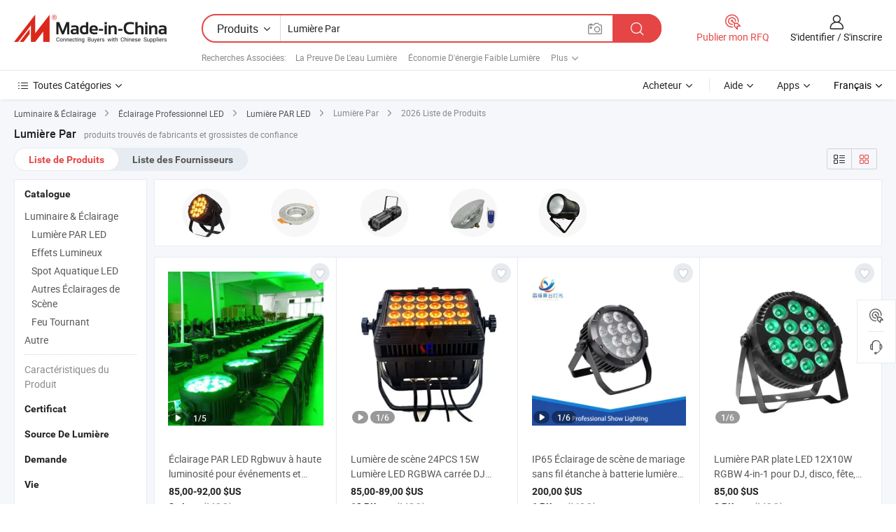

--- FILE ---
content_type: text/html;charset=UTF-8
request_url: https://fr.made-in-china.com/tag_search_product/Par-Light_uiynohn_1.html
body_size: 52386
content:

<!DOCTYPE html>
<html
                lang="fr" >
<head>
    <meta content="text/html; charset=utf-8" http-equiv="Content-Type" />
            <base href="//fr.made-in-china.com" />
        <title>Lumi&egrave;re Par de Chine, liste de produits Lumi&egrave;re Par de Chine sur fr.Made-in-China.com</title>
    <meta content="Lumi&egrave;re Par, Lumi&egrave;re Par de la Chine, Fournisseurs, Fabricants et Grossistes de Lumi&egrave;re Par" name="keywords">
        <meta content="Lumi&egrave;re Par de Chine, Rechercher liste de produits de Lumi&egrave;re Par de Chine et de fabricants &amp; de fournisseurs de Lumi&egrave;re Par de Chine sur fr.Made-in-China.com" name="description">
<link rel="dns-prefetch" href="//www.micstatic.com">
<link rel="preconnect" href="//www.micstatic.com">
<link rel="dns-prefetch" href="//image.made-in-china.com">
<link rel="preconnect" href="//image.made-in-china.com">
<link rel="dns-prefetch" href="//pic.made-in-china.com">
<link rel="preconnect" href="//pic.made-in-china.com">
                    <link rel="preload" as="image" href="https://image.made-in-china.com/391f0j00PvIBGMHdkbkF/-clairage-PAR-LED-Rgbwuv-haute-luminosit-pour-v-nements-et-f-tes-en-ext-rieur-IP65-18LEDs-18W-6in1.jpg" >
                <link rel="alternate" hreflang="de" href="https://de.made-in-china.com/tag_search_product/Par-Light_uiynohn_1.html" />
            <link rel="alternate" hreflang="hi" href="https://hi.made-in-china.com/tag_search_product/Par-Light_uiynohn_1.html" />
            <link rel="alternate" hreflang="ru" href="https://ru.made-in-china.com/tag_search_product/Par-Light_uiynohn_1.html" />
            <link rel="alternate" hreflang="pt" href="https://pt.made-in-china.com/tag_search_product/Par-Light_uiynohn_1.html" />
            <link rel="alternate" hreflang="ko" href="https://kr.made-in-china.com/tag_search_product/Par-Light_uiynohn_1.html" />
            <link rel="alternate" hreflang="en" href="https://www.made-in-china.com/products-search/hot-china-products/Par_Light.html" />
            <link rel="alternate" hreflang="it" href="https://it.made-in-china.com/tag_search_product/Par-Light_uiynohn_1.html" />
            <link rel="alternate" hreflang="fr" href="https://fr.made-in-china.com/tag_search_product/Par-Light_uiynohn_1.html" />
            <link rel="alternate" hreflang="es" href="https://es.made-in-china.com/tag_search_product/Par-Light_uiynohn_1.html" />
            <link rel="alternate" hreflang="sa" href="https://sa.made-in-china.com/tag_search_product/Par-Light_uiynohn_1.html" />
            <link rel="alternate" hreflang="x-default" href="https://www.made-in-china.com/products-search/hot-china-products/Par_Light.html" />
            <link rel="alternate" hreflang="vi" href="https://vi.made-in-china.com/tag_search_product/Par-Light_uiynohn_1.html" />
            <link rel="alternate" hreflang="th" href="https://th.made-in-china.com/tag_search_product/Par-Light_uiynohn_1.html" />
            <link rel="alternate" hreflang="ja" href="https://jp.made-in-china.com/tag_search_product/Par-Light_uiynohn_1.html" />
            <link rel="alternate" hreflang="id" href="https://id.made-in-china.com/tag_search_product/Par-Light_uiynohn_1.html" />
            <link rel="alternate" hreflang="nl" href="https://nl.made-in-china.com/tag_search_product/Par-Light_uiynohn_1.html" />
            <link rel="alternate" hreflang="tr" href="https://tr.made-in-china.com/tag_search_product/Par-Light_uiynohn_1.html" />
    <link type="text/css" rel="stylesheet" href="https://www.micstatic.com/landing/www/qp/css/search-list-qp_f88bd609.css" /> <link type="text/css" rel="stylesheet" href="https://www.micstatic.com/landing/www/qp/css/refine-navigation_49434e71.css" /> <link type="text/css" rel="stylesheet" href="https://www.micstatic.com/landing/www/qp/css/qp_mlan_d9434333.css" /> 
    <link type="text/css" rel="stylesheet" href="https://www.micstatic.com/landing/www/qp/css/modules/swiper@7.0.5-bundle.min_f7b0d48b.css" /> <link rel="canonical" href="https://fr.made-in-china.com/tag_search_product/Par-Light_uiynohn_1.html"/>
	      <link rel="next" href="https://fr.made-in-china.com/tag_search_product/Par-Light_uiynohn_2.html"/>
                      <link rel="alternate" media="only screen and (max-width:640)" href="https://m.made-in-china.com/hot-china-products/Lumi_re_Par.html">
    <style>
        body{
            min-width: 1024px;
        }
    </style>
<!-- Polyfill Code Begin --><script chaset="utf-8" type="text/javascript" src="https://www.micstatic.com/polyfill/polyfill-simplify_eb12d58d.js"></script><!-- Polyfill Code End --></head>
<body class="layout-auto gallary " probe-clarity="false" >
<input type="hidden" name="needFetchLanguageByAjax" value="false" class="J-needFetchLanguageByAjax">
    <div id="header" ></div>
<script>
    function headerMlanInit() {
        const funcName = 'headerMlan';
        const app = new window[funcName]({target: document.getElementById('header'), props: {props: {"pageType":2,"logoTitle":"Fabricants et fournisseurs","logoUrl":null,"base":{"buyerInfo":{"service":"Service","newUserGuide":"Guide du Débutant","auditReport":"Audited Suppliers' Reports","meetSuppliers":"Meet Suppliers","onlineTrading":"Secured Trading Service","buyerCenter":"Centre d'Achat","contactUs":"Nous Contacter","search":"Découvrir","prodDirectory":"Répertoire des Produits","supplierDiscover":"Supplier Discover","sourcingRequest":"Publier la Demande d'Achat","quickLinks":"Quick Links","myFavorites":"Mes Favoris","visitHistory":"Historique de Navigation","buyer":"Acheteur","blog":"Perspectives Commerciales"},"supplierInfo":{"supplier":"Fournisseur","joinAdvance":"加入高级会员","tradeServerMarket":"外贸服务市场","memberHome":"外贸e家","cloudExpo":"Smart Expo云展会","onlineTrade":"交易服务","internationalLogis":"国际物流","northAmericaBrandSailing":"北美全渠道出海","micDomesticTradeStation":"中国制造网内贸站"},"helpInfo":{"whyMic":"Why Made-in-China.com","auditSupplierWay":"Comment Auditons-nous les Fournisseurs","securePaymentWay":"Comment Sécurisons-nous les Paiements","submitComplaint":"Soumettre une plainte","contactUs":"Nous Contacter","faq":"FAQ","help":"Aide"},"appsInfo":{"downloadApp":"Téléchargez l'App!","forBuyer":"Pour l'Acheteur","forSupplier":"Pour le Fournisseur","exploreApp":"Découvrez les Remises Exclusives de l'Application","apps":"Apps"},"languages":[{"lanCode":0,"simpleName":"en","name":"English","value":"//www.made-in-china.com/products-search/hot-china-products/Par_Light.html","htmlLang":"en"},{"lanCode":5,"simpleName":"es","name":"Español","value":"//es.made-in-china.com/tag_search_product/Par-Light_uiynohn_1.html","htmlLang":"es"},{"lanCode":4,"simpleName":"pt","name":"Português","value":"//pt.made-in-china.com/tag_search_product/Par-Light_uiynohn_1.html","htmlLang":"pt"},{"lanCode":2,"simpleName":"fr","name":"Français","value":"//fr.made-in-china.com/","htmlLang":"fr"},{"lanCode":3,"simpleName":"ru","name":"Русский язык","value":"//ru.made-in-china.com/tag_search_product/Par-Light_uiynohn_1.html","htmlLang":"ru"},{"lanCode":8,"simpleName":"it","name":"Italiano","value":"//it.made-in-china.com/tag_search_product/Par-Light_uiynohn_1.html","htmlLang":"it"},{"lanCode":6,"simpleName":"de","name":"Deutsch","value":"//de.made-in-china.com/tag_search_product/Par-Light_uiynohn_1.html","htmlLang":"de"},{"lanCode":7,"simpleName":"nl","name":"Nederlands","value":"//nl.made-in-china.com/tag_search_product/Par-Light_uiynohn_1.html","htmlLang":"nl"},{"lanCode":9,"simpleName":"sa","name":"العربية","value":"//sa.made-in-china.com/tag_search_product/Par-Light_uiynohn_1.html","htmlLang":"ar"},{"lanCode":11,"simpleName":"kr","name":"한국어","value":"//kr.made-in-china.com/tag_search_product/Par-Light_uiynohn_1.html","htmlLang":"ko"},{"lanCode":10,"simpleName":"jp","name":"日本語","value":"//jp.made-in-china.com/tag_search_product/Par-Light_uiynohn_1.html","htmlLang":"ja"},{"lanCode":12,"simpleName":"hi","name":"हिन्दी","value":"//hi.made-in-china.com/tag_search_product/Par-Light_uiynohn_1.html","htmlLang":"hi"},{"lanCode":13,"simpleName":"th","name":"ภาษาไทย","value":"//th.made-in-china.com/tag_search_product/Par-Light_uiynohn_1.html","htmlLang":"th"},{"lanCode":14,"simpleName":"tr","name":"Türkçe","value":"//tr.made-in-china.com/tag_search_product/Par-Light_uiynohn_1.html","htmlLang":"tr"},{"lanCode":15,"simpleName":"vi","name":"Tiếng Việt","value":"//vi.made-in-china.com/tag_search_product/Par-Light_uiynohn_1.html","htmlLang":"vi"},{"lanCode":16,"simpleName":"id","name":"Bahasa Indonesia","value":"//id.made-in-china.com/tag_search_product/Par-Light_uiynohn_1.html","htmlLang":"id"}],"showMlan":true,"showRules":false,"rules":"Rules","language":"fr","menu":"Menu","subTitle":null,"subTitleLink":null,"stickyInfo":null},"categoryRegion":{"categories":"Toutes Catégories","categoryList":[{"name":"Agriculture & Nourriture","value":"https://fr.made-in-china.com/category1_Agriculture-Food/Agriculture-Food_usssssssss.html","catCode":"1000000000"},{"name":"Vêtement & Accessoires","value":"https://fr.made-in-china.com/category1_Apparel-Accessories/Apparel-Accessories_uussssssss.html","catCode":"1100000000"},{"name":"Arts & Métiers","value":"https://fr.made-in-china.com/category1_Arts-Crafts/Arts-Crafts_uyssssssss.html","catCode":"1200000000"},{"name":"Pièces & Accessoires d'Auto et de Moto","value":"https://fr.made-in-china.com/category1_Auto-Motorcycle-Parts-Accessories/Auto-Motorcycle-Parts-Accessories_yossssssss.html","catCode":"2900000000"},{"name":"Sacs, Valises & Boîtes","value":"https://fr.made-in-china.com/category1_Bags-Cases-Boxes/Bags-Cases-Boxes_yhssssssss.html","catCode":"2600000000"},{"name":"Produits Chimiques","value":"https://fr.made-in-china.com/category1_Chemicals/Chemicals_uissssssss.html","catCode":"1300000000"},{"name":"Produits Informatiques","value":"https://fr.made-in-china.com/category1_Computer-Products/Computer-Products_iissssssss.html","catCode":"3300000000"},{"name":"Construction & Décoration","value":"https://fr.made-in-china.com/category1_Construction-Decoration/Construction-Decoration_ugssssssss.html","catCode":"1500000000"},{"name":"Électroniques de Consommation","value":"https://fr.made-in-china.com/category1_Consumer-Electronics/Consumer-Electronics_unssssssss.html","catCode":"1400000000"},{"name":"Électricité & Électronique","value":"https://fr.made-in-china.com/category1_Electrical-Electronics/Electrical-Electronics_uhssssssss.html","catCode":"1600000000"},{"name":"Meuble","value":"https://fr.made-in-china.com/category1_Furniture/Furniture_yessssssss.html","catCode":"2700000000"},{"name":"Santé & Hygiène","value":"https://fr.made-in-china.com/category1_Health-Medicine/Health-Medicine_uessssssss.html","catCode":"1700000000"},{"name":"Équipement Industriel & Composants","value":"https://fr.made-in-china.com/category1_Industrial-Equipment-Components/Industrial-Equipment-Components_inssssssss.html","catCode":"3400000000"},{"name":"Instruments & Compteurs","value":"https://fr.made-in-china.com/category1_Instruments-Meters/Instruments-Meters_igssssssss.html","catCode":"3500000000"},{"name":"Industrie Légère & Articles d'Usage Courant","value":"https://fr.made-in-china.com/category1_Light-Industry-Daily-Use/Light-Industry-Daily-Use_urssssssss.html","catCode":"1800000000"},{"name":"Luminaire & Éclairage","value":"https://fr.made-in-china.com/category1_Lights-Lighting/Lights-Lighting_isssssssss.html","catCode":"3000000000"},{"name":"Machinerie de Fabrication & de Façonnage","value":"https://fr.made-in-china.com/category1_Manufacturing-Processing-Machinery/Manufacturing-Processing-Machinery_uossssssss.html","catCode":"1900000000"},{"name":"Métallurgie, Minéral & Énergie","value":"https://fr.made-in-china.com/category1_Metallurgy-Mineral-Energy/Metallurgy-Mineral-Energy_ysssssssss.html","catCode":"2000000000"},{"name":"Fournitures de Bureau","value":"https://fr.made-in-china.com/category1_Office-Supplies/Office-Supplies_yrssssssss.html","catCode":"2800000000"},{"name":"Emballage & Impression","value":"https://fr.made-in-china.com/category1_Packaging-Printing/Packaging-Printing_ihssssssss.html","catCode":"3600000000"},{"name":"Sécurité & Protection","value":"https://fr.made-in-china.com/category1_Security-Protection/Security-Protection_ygssssssss.html","catCode":"2500000000"},{"name":"Service","value":"https://fr.made-in-china.com/category1_Service/Service_ynssssssss.html","catCode":"2400000000"},{"name":"Sports & Loisirs","value":"https://fr.made-in-china.com/category1_Sporting-Goods-Recreation/Sporting-Goods-Recreation_iussssssss.html","catCode":"3100000000"},{"name":"Textile","value":"https://fr.made-in-china.com/category1_Textile/Textile_yussssssss.html","catCode":"2100000000"},{"name":"Outils & Quincaillerie","value":"https://fr.made-in-china.com/category1_Tools-Hardware/Tools-Hardware_iyssssssss.html","catCode":"3200000000"},{"name":"Jouets","value":"https://fr.made-in-china.com/category1_Toys/Toys_yyssssssss.html","catCode":"2200000000"},{"name":"Transport","value":"https://fr.made-in-china.com/category1_Transportation/Transportation_yissssssss.html","catCode":"2300000000"}],"more":"Plus"},"searchRegion":{"show":true,"lookingFor":"Dites-nous ce que vous recherchez...","homeUrl":"//fr.made-in-china.com","products":"Produits","suppliers":"Fournisseurs","auditedFactory":null,"uploadImage":"Télécharger une image","max20MbPerImage":"Maximum 20 Mo par image","yourRecentKeywords":"Vos Mots clés Récents","clearHistory":"Effacer l'Historique","popularSearches":"Recherches Associées","relatedSearches":"Plus","more":null,"maxSizeErrorMsg":"Le téléchargement a échoué. La taille maximale de l'image est de 20 Mo.","noNetworkErrorMsg":"Pas de connexion réseau. Veuillez vérifier vos paramètres réseau et réessayer.","uploadFailedErrorMsg":"Échec du téléchargement.Format d'image incorrect. Formats pris en charge: JPG, PNG, BMP.","relatedList":[{"word":"La Preuve De L'eau Lumi&egrave;re","adsData":"La Preuve De L'eau Lumi&egrave;re","link":"https://fr.made-in-china.com/tag_search_product/Water-Proof-Light_errnn_1.html","title":"Water Proof Light"},{"word":"&Eacute;conomie D'&eacute;nergie Faible Lumi&egrave;re","adsData":"&Eacute;conomie D'&eacute;nergie Faible Lumi&egrave;re","link":"https://fr.made-in-china.com/tag_search_product/Low-Energy-Saving-Light_rgugn_1.html","title":"Low Energy Saving Light"},{"word":"Lumi&egrave;re Mince","adsData":"Lumi&egrave;re Mince","link":"https://fr.made-in-china.com/tag_search_product/Slim-Light_eoegrn_1.html","title":"Slim Light"},{"word":"Lumi&egrave;re D'illumination","adsData":"Lumi&egrave;re D'illumination","link":"https://fr.made-in-china.com/tag_search_product/Illumination-Light_usyrnhn_1.html","title":"Illumination Light"},{"word":"Lumi&egrave;re De Laveuse &Agrave; LED","adsData":"Lumi&egrave;re De Laveuse &Agrave; LED","link":"https://fr.made-in-china.com/tag_search_product/Led-Washer-Light_unisren_1.html","title":"Led Washer Light"},{"word":"Voyant T5","adsData":"Voyant T5","link":"https://fr.made-in-china.com/tag_search_product/T5-Light_irerrn_1.html","title":"T5 Light"},{"word":"Lumi&egrave;re Multifonctionnelle","adsData":"Lumi&egrave;re Multifonctionnelle","link":"https://fr.made-in-china.com/tag_search_product/Multifunctional-Light_uugiein_1.html","title":"Multifunctional Light"},{"word":"Voyant LED MR16","adsData":"Voyant LED MR16","link":"https://fr.made-in-china.com/tag_search_product/Led-Mr16-Light_uughign_1.html","title":"Led Mr16 Light"},{"word":"Lumi&egrave;re De Porte-cl&eacute;s","adsData":"Lumi&egrave;re De Porte-cl&eacute;s","link":"https://fr.made-in-china.com/tag_search_product/Keychain-Light_norin_1.html","title":"Keychain Light"},{"word":"Lumi&egrave;re Par &Eacute;clairage En Gros","adsData":"Lumi&egrave;re Par &Eacute;clairage En Gros","link":"https://fr.made-in-china.com/tag_search_product/Wholesale-Par-Light_gurueiyn_1.html","title":"Wholesale Par Light"}],"relatedTitle":null,"relatedTitleLink":null,"formParams":null,"mlanFormParams":{"keyword":"Lumière Par","inputkeyword":"Lumière Par","type":null,"currentTab":null,"currentPage":null,"currentCat":null,"currentRegion":null,"currentProp":null,"submitPageUrl":null,"parentCat":null,"otherSearch":null,"currentAllCatalogCodes":null,"sgsMembership":null,"memberLevel":null,"topOrder":null,"size":null,"more":"plus","less":"less","staticUrl50":null,"staticUrl10":null,"staticUrl30":null,"condition":"0","conditionParamsList":[{"condition":"0","conditionName":null,"action":"/productSearch?keyword=#word#","searchUrl":null,"inputPlaceholder":null},{"condition":"1","conditionName":null,"action":"/companySearch?keyword=#word#","searchUrl":null,"inputPlaceholder":null}]},"enterKeywordTips":"Veuillez entrer un mot-clé au moins pour votre recherche.","openMultiSearch":false},"frequentRegion":{"rfq":{"rfq":"Publier mon RFQ","searchRfq":"Search RFQs","acquireRfqHover":"Dites-nous ce dont vous avez besoin et essayez la méthode simple pour obtenir des devis !","searchRfqHover":"Discover quality RFQs and connect with big-budget buyers"},"account":{"account":"Compte","signIn":"S'identifier","join":"S'inscrire","newUser":"Nouvel Utilisateur","joinFree":"S'inscrire","or":"Ou","socialLogin":"En cliquant sur Se connecter, S'inscrire gratuitement ou Continuer avec Facebook, Linkedin, Twitter, Google, %s, j'accepte le %sUser Agreement%s et la %sPrivacy Policy%s","message":"Messages","quotes":"Citations","orders":"Ordres","favorites":"Collection","visitHistory":"Historique de Navigation","postSourcingRequest":"Publier la Demande d'Achat","hi":"Bonjour","signOut":"Se Déconnecter","manageProduct":"Gérer les produits","editShowroom":"Modifier la salle d'exposition","username":"","userType":null,"foreignIP":true,"currentYear":2026,"userAgreement":"Accord d’Utilisateur","privacyPolicy":"Politique de Confidentialité"},"message":{"message":"Messages","signIn":"S'identifier","join":"S'inscrire","newUser":"Nouvel Utilisateur","joinFree":"S'inscrire","viewNewMsg":"Sign in to view the new messages","inquiry":"Demandes","rfq":"RFQs","awaitingPayment":"Awaiting payments","chat":"Discuter","awaitingQuotation":"En attente de devis"},"cart":{"cart":"Panier de Demande"}},"busiRegion":null,"previewRegion":null}}});
		const hoc=o=>(o.__proto__.$get=function(o){return this.$$.ctx[this.$$.props[o]]},o.__proto__.$getKeys=function(){return Object.keys(this.$$.props)},o.__proto__.$getProps=function(){return this.$get("props")},o.__proto__.$setProps=function(o){var t=this.$getKeys(),s={},p=this;t.forEach(function(o){s[o]=p.$get(o)}),s.props=Object.assign({},s.props,o),this.$set(s)},o.__proto__.$help=function(){console.log("\n            $set(props): void             | 设置props的值\n            $get(key: string): any        | 获取props指定key的值\n            $getKeys(): string[]          | 获取props所有key\n            $getProps(): any              | 获取props里key为props的值（适用nail）\n            $setProps(params: any): void  | 设置props里key为props的值（适用nail）\n            $on(ev, callback): func       | 添加事件监听，返回移除事件监听的函数\n            $destroy(): void              | 销毁组件并触发onDestroy事件\n        ")},o);
        window[`${funcName}Api`] = hoc(app);
    };
</script><script type="text/javascript" crossorigin="anonymous" onload="headerMlanInit()" src="https://www.micstatic.com/nail/pc/header-mlan_6f301846.js"></script><div class="auto-size J-auto-size">
    <input type="hidden" id="sensor_pg_v" value="st:qp,m:Lumi&egrave;re Par,p:1,tp:103,stp:10301,plate:show_wd,tp:103,stp:10301,abt:null,abp:a"/>
        <input type="hidden" id="appendQueryParam" value=""/>
    <input type="hidden" id="completeProdParam" value="[&quot;wRLrONiJfIVB&quot;,&quot;TfcUaYPjvnWZ&quot;,&quot;uFpAogcjEdYI&quot;,&quot;lyPmNLgUauWr&quot;,&quot;vNpQsqMonrVx&quot;,&quot;MyNnZuRCPscj&quot;,&quot;mQxrlPjoaCps&quot;,&quot;RdIANHyYhlfr&quot;,&quot;vYUrDoihhHWl&quot;,&quot;COPTNVRokrWj&quot;,&quot;DOdtRVbGfMfw&quot;,&quot;uEgrdiZTCjhH&quot;,&quot;TCxQAoOhgqWU&quot;,&quot;VAwRkUorYacI&quot;,&quot;XbTEjVeDnZAP&quot;,&quot;kfTpibEFaAHj&quot;,&quot;sJwpdNRycKcZ&quot;,&quot;lERpYcDrmaVg&quot;,&quot;kxnrpHloYFYs&quot;,&quot;YUGpcwmXvHkQ&quot;,&quot;zRgpykSlhiWr&quot;,&quot;pdTJUbtSJQWB&quot;,&quot;IxJURniXsOrC&quot;,&quot;GrhROZJKXgWH&quot;,&quot;OwEnhdSDflWt&quot;,&quot;OCLEJAsdloVv&quot;,&quot;QrtpbjgJqEcw&quot;,&quot;CQwpOqmoLskR&quot;,&quot;wFStgWXPSiRO&quot;,&quot;IwRAfPgTaFpb&quot;]"/>
    <input type="hidden" id="prodKeyword" value="Par_Light"/>
    <input type="hidden" name="user_behavior_trace_id" id="user_behavior_trace_id" value="1jfgmn20d9bi"/>
        <div class="page cf">
                <div itemscope itemtype="https://schema.org/BreadcrumbList" class="crumb grid">
                                                <span itemprop="itemListElement" itemscope itemtype="https://schema.org/ListItem">
                        <a itemprop="item" href="https://fr.made-in-china.com/category1_Lights-Lighting/Lights-Lighting_isssssssss.html">
                            <span itemprop="name">Luminaire &amp; Éclairage</span>
                        </a>
                        <meta itemprop="position" content="1"/>
                    </span>
                    <i class="ob-icon icon-right"></i>
                                                                                                <span itemprop="itemListElement" itemscope itemtype="https://schema.org/ListItem">
                        <a itemprop="item" href="https://fr.made-in-china.com/category23_Lights-Lighting/LED-Professional-Lighting_isynssssss_1.html">
                            <span itemprop="name">Éclairage Professionnel LED</span>
                        </a>
                        <meta itemprop="position" content="2"/>
                    </span>
                    <i class="ob-icon icon-right"></i>
                                                                                                <span itemprop="itemListElement" itemscope itemtype="https://schema.org/ListItem">
                        <a itemprop="item" href="https://fr.made-in-china.com/category23_Lights-Lighting/LED-PAR-Light_isynusssss_1.html">
                            <span itemprop="name">Lumière PAR LED</span>
                        </a>
                        <meta itemprop="position" content="3"/>
                    </span>
                    <i class="ob-icon icon-right"></i>
                                    <span>Lumière Par</span>
                                        <i class="ob-icon icon-right"></i>
            <span>
                                     2026 Liste de Produits
                            </span>
        </div>
        <input id="J-strong-words" name="strong-words" type="hidden" value="{&quot;strongWordList&quot;:[&quot;Par Light&quot;]}" />
        <input id="ads_word" name="ads_word" type="hidden" value="Lumi&egrave;re Par" />
        <input type="hidden" id="qaSource" value="1">
        <input type="hidden" name="iqa-portrait" id="iqa-portrait" value="" />
        <input id="compareFromPage" name="compareFromPage" type="hidden" value="3" />
        <input id="contactUrlParam" type="hidden" value="${contactUrlParam}" />
        <input id="J-isLanding" type="hidden" value="true" />
        <div class="page-wrap search-list new-search-list cf">
                                                <div class="search-list-container main-wrap">
                <div class="main">
                    <div class="num-found">
    <h1 class="product_word">Lumi&egrave;re Par</h1>
                    produits trouvés de fabricants et grossistes de confiance
        </div>
                    <div class="search-filter-bar">
                        <div class="list-tab">
                            <ul class="tab">
                                <li class="selected"><a>
                                                                            Liste de Produits
                                                                    </a></li>
                                <li>
                                                                            <a href="https://fr.made-in-china.com/manufacturers/par-light.html">
                                            Liste des Fournisseurs
                                        </a>
                                                                    </li>
                                                                                            </ul>
                        </div>
                        <div class="view-type cf">
<input type="hidden" value="https://fr.made-in-china.com/tag_search_product/Par-Light_uiynohn_1.html" id="firstPageUrl">
<div class="refine-sort">
    <div class="list-switch">
        <span class="text"> Voir: </span>
        <span class="list-switch-types">
                <a href="javascript:;"ads-data="t:90,md:1,c:2" onclick="if(saveViewTypeCookie){saveViewTypeCookie(1)}" ontouchstart="if(saveViewTypeCookie){saveViewTypeCookie(1)}" rel="nofollow"
                   class="list-switch-btn list-switch-btn-left unselect ">
					<i class="ob-icon icon-list"></i>
					<div class="tip arrow-bottom tip-switch-list">
                         <div class="tip-con">
                             <p class="tip-para">Vue de la Liste</p>
                         </div>
                             <span class="arrow arrow-out">
                                 <span class="arrow arrow-in"></span>
                             </span>
                     </div>
                </a>
                <a href="javascript:;" onclick="" ontouchstart="" rel="nofollow"
                   class="list-switch-btn list-switch-btn-right selected ">
					<i class="ob-icon icon-gallery"></i>
					<div class="tip arrow-bottom tip-switch-gallery">
                         <div class="tip-con">
                             <p class="tip-para">Vue de la Galerie</p>
                         </div>
                             <span class="arrow arrow-out">
                                 <span class="arrow arrow-in"></span>
                             </span>
                     </div>
                </a>
				</span>
    </div>
</div> </div>
                    </div>
                                        <div class="top-refine-navigation" faw-module="pic_navigation_top" faw-exposure>
    <div class="swiper-main-wrap">
        <div class="swiper-main-content">
            <div class="swiper J-top-refine-swiper">
                <div class="swiper-wrapper">
                                            <div class="swiper-slide">
                            <div class="prod-item" faw-exposure-sub ads-data="a:1">
                                <a href="https://fr.made-in-china.com/tag_search_product/Par-Light_uiynohn_1.html?graphicalId=isynusehnssussu&graphicalWord=Led+Par+Light" ads-data="a:1,st:8">
                                    <div class="prod-img">
                                        <img loading="lazy" src="https://image.made-in-china.com/357f1j00bTztdAvBAElO/Led-Par-Light.webp" />
                                        <span class="img-cover"></span>
                                    </div>
                                </a>
                                                            </div>
                        </div>
                                            <div class="swiper-slide">
                            <div class="prod-item" faw-exposure-sub ads-data="a:2">
                                <a href="https://fr.made-in-china.com/tag_search_product/Par-Light_uiynohn_1.html?graphicalId=issgugunussrssi&graphicalWord=Spot+Down+Light" ads-data="a:2,st:8">
                                    <div class="prod-img">
                                        <img loading="lazy" src="https://image.made-in-china.com/357f1j00pTmEjgUzvaid/Spot-Down-Light.webp" />
                                        <span class="img-cover"></span>
                                    </div>
                                </a>
                                                            </div>
                        </div>
                                            <div class="swiper-slide">
                            <div class="prod-item" faw-exposure-sub ads-data="a:3">
                                <a href="https://fr.made-in-china.com/tag_search_product/Par-Light_uiynohn_1.html?graphicalId=isuhsuyunsunssn&graphicalWord=Effect+Par+Light" ads-data="a:3,st:8">
                                    <div class="prod-img">
                                        <img loading="lazy" src="https://image.made-in-china.com/357f1j00mQzEKqCtsaih/Effect-Par-Light.webp" />
                                        <span class="img-cover"></span>
                                    </div>
                                </a>
                                                            </div>
                        </div>
                                            <div class="swiper-slide">
                            <div class="prod-item" faw-exposure-sub ads-data="a:4">
                                <a href="https://fr.made-in-china.com/tag_search_product/Par-Light_uiynohn_1.html?graphicalId=isynuyugisygssu&graphicalWord=Swimming+Pool+Light" ads-data="a:4,st:8">
                                    <div class="prod-img">
                                        <img loading="lazy" src="https://image.made-in-china.com/357f1j00mtgadneRZEWO/Swimming-Pool-Light.webp" />
                                        <span class="img-cover"></span>
                                    </div>
                                </a>
                                                            </div>
                        </div>
                                            <div class="swiper-slide">
                            <div class="prod-item" faw-exposure-sub ads-data="a:5">
                                <a href="https://fr.made-in-china.com/tag_search_product/Par-Light_uiynohn_1.html?graphicalId=isynusehnssyssn&graphicalWord=Par+Stage+Light" ads-data="a:5,st:8">
                                    <div class="prod-img">
                                        <img loading="lazy" src="https://image.made-in-china.com/357f1j00LtgQJhvdCaim/Par-Stage-Light.webp" />
                                        <span class="img-cover"></span>
                                    </div>
                                </a>
                                                            </div>
                        </div>
                                    </div>
            </div>
        </div>
        <div class="swiper-prev J-top-refine-swiper-prev" ads-data><i class="ob-icon icon-left"></i></div>
        <div class="swiper-next J-top-refine-swiper-next" ads-data><i class="ob-icon icon-right"></i></div>
    </div>
</div>
                    <div class="search-list">
                        <div class="prod-list J-prod-list gallary ">
 <!-- topRank -->
<!-- product -->
<div class="list-img" id="product-div1" data-show-type="interstAd" faw-module="Search_prod_list" cz-id="wRLrONiJfIVB">
     <div class="list-img-wrap">
         <div class="products-item">
             <!-- 图片 -->
			               <div class="prod-img prod-img-space img-total slide-prod J-slider-prod">
                 <div class="img-box swiper-container J-slider-prod-box">
					<div class="img-list swiper-wrapper prod-banner-list" ads-data="t:6,aid:,flx_deliv_tp:comb,ads_tp:,abt:,abp:a,srv_id:,si:1,md:3,pdid:wRLrONiJfIVB,ps:,a:1,mds:30,c:2,is_trade:0,is_sample:1,is_rushorder:0,pcid:cqFJeAojkUkd,pa:,is_3d_prod:0" faw-exposure id="banner-slider">
																													 																																			<a rel="nofollow" class="img-wrap swiper-slide img-thumb-auto J-lazyimgs" referrerpolicy="unsafe-url" href="https://fr.made-in-china.com/co_rigelight/product_Outdoor-IP65-18LEDs-18W-Rgbwuv-6in1-High-Brightness-LED-PAR-Stage-Light-for-Events-Party_yyninoeorg.html" target="_blank" ads-data="t:6,aid:,flx_deliv_tp:comb,ads_tp:,abt:,abp:a,srv_id:,ads_srv_tp:,isrec:,recu:,recv:,si:1,md:3,pdid:wRLrONiJfIVB,ps:,a:1,mds:30,c:2,pcid:cqFJeAojkUkd,st:8,is_trade:0,is_sample:1,is_rushorder:0,pa:8,is_3d_prod:0">
										<div class="img-thumb-inner">
												<img class="J-firstLazyload" src="https://www.micstatic.com/common/img/space.png?_v=1768815330584" data-original="https://image.made-in-china.com/391f0j00PvIBGMHdkbkF/-clairage-PAR-LED-Rgbwuv-haute-luminosit-pour-v-nements-et-f-tes-en-ext-rieur-IP65-18LEDs-18W-6in1.webp" alt="&Eacute;clairage PAR LED Rgbwuv &agrave; haute luminosit&eacute; pour &eacute;v&eacute;nements et f&ecirc;tes en ext&eacute;rieur IP65 18LEDs*18W 6in1">
										</div>
						 			</a>
																																												<a rel="nofollow" class="img-wrap swiper-slide img-thumb-auto J-lazyimgs" referrerpolicy="unsafe-url" href="https://fr.made-in-china.com/co_rigelight/product_Outdoor-IP65-18LEDs-18W-Rgbwuv-6in1-High-Brightness-LED-PAR-Stage-Light-for-Events-Party_yyninoeorg.html" target="_blank" ads-data="t:6,aid:,flx_deliv_tp:comb,ads_tp:,abt:,abp:a,srv_id:,ads_srv_tp:,isrec:,recu:,recv:,si:1,md:3,pdid:wRLrONiJfIVB,ps:,a:1,mds:30,c:2,pcid:cqFJeAojkUkd,st:8,is_trade:0,is_sample:1,is_rushorder:0,pa:8,is_3d_prod:0">
										<div class="img-thumb-inner">
												<img src="https://www.micstatic.com/common/img/space.png?_v=1768815330584" data-original="https://image.made-in-china.com/391f0j00DvLBROHskqoy/-clairage-PAR-LED-Rgbwuv-haute-luminosit-pour-v-nements-et-f-tes-en-ext-rieur-IP65-18LEDs-18W-6in1.webp" alt="&Eacute;clairage PAR LED Rgbwuv &agrave; haute luminosit&eacute; pour &eacute;v&eacute;nements et f&ecirc;tes en ext&eacute;rieur IP65 18LEDs*18W 6in1">
										</div>
						 			</a>
																																												<a rel="nofollow" class="img-wrap swiper-slide img-thumb-auto J-lazyimgs" referrerpolicy="unsafe-url" href="https://fr.made-in-china.com/co_rigelight/product_Outdoor-IP65-18LEDs-18W-Rgbwuv-6in1-High-Brightness-LED-PAR-Stage-Light-for-Events-Party_yyninoeorg.html" target="_blank" ads-data="t:6,aid:,flx_deliv_tp:comb,ads_tp:,abt:,abp:a,srv_id:,ads_srv_tp:,isrec:,recu:,recv:,si:1,md:3,pdid:wRLrONiJfIVB,ps:,a:1,mds:30,c:2,pcid:cqFJeAojkUkd,st:8,is_trade:0,is_sample:1,is_rushorder:0,pa:8,is_3d_prod:0">
										<div class="img-thumb-inner">
												<img src="https://www.micstatic.com/common/img/space.png?_v=1768815330584" data-original="https://image.made-in-china.com/391f0j00ieDCYTHUgkoy/-clairage-PAR-LED-Rgbwuv-haute-luminosit-pour-v-nements-et-f-tes-en-ext-rieur-IP65-18LEDs-18W-6in1.webp" alt="&Eacute;clairage PAR LED Rgbwuv &agrave; haute luminosit&eacute; pour &eacute;v&eacute;nements et f&ecirc;tes en ext&eacute;rieur IP65 18LEDs*18W 6in1">
										</div>
						 			</a>
																																												<a rel="nofollow" class="img-wrap swiper-slide img-thumb-auto J-lazyimgs" referrerpolicy="unsafe-url" href="https://fr.made-in-china.com/co_rigelight/product_Outdoor-IP65-18LEDs-18W-Rgbwuv-6in1-High-Brightness-LED-PAR-Stage-Light-for-Events-Party_yyninoeorg.html" target="_blank" ads-data="t:6,aid:,flx_deliv_tp:comb,ads_tp:,abt:,abp:a,srv_id:,ads_srv_tp:,isrec:,recu:,recv:,si:1,md:3,pdid:wRLrONiJfIVB,ps:,a:1,mds:30,c:2,pcid:cqFJeAojkUkd,st:8,is_trade:0,is_sample:1,is_rushorder:0,pa:8,is_3d_prod:0">
										<div class="img-thumb-inner">
												<img src="https://www.micstatic.com/common/img/space.png?_v=1768815330584" data-original="https://image.made-in-china.com/391f0j00hMIBYpDlZokO/-clairage-PAR-LED-Rgbwuv-haute-luminosit-pour-v-nements-et-f-tes-en-ext-rieur-IP65-18LEDs-18W-6in1.webp" alt="&Eacute;clairage PAR LED Rgbwuv &agrave; haute luminosit&eacute; pour &eacute;v&eacute;nements et f&ecirc;tes en ext&eacute;rieur IP65 18LEDs*18W 6in1">
										</div>
						 			</a>
																																												<a rel="nofollow" class="img-wrap swiper-slide img-thumb-auto J-lazyimgs" referrerpolicy="unsafe-url" href="https://fr.made-in-china.com/co_rigelight/product_Outdoor-IP65-18LEDs-18W-Rgbwuv-6in1-High-Brightness-LED-PAR-Stage-Light-for-Events-Party_yyninoeorg.html" target="_blank" ads-data="t:6,aid:,flx_deliv_tp:comb,ads_tp:,abt:,abp:a,srv_id:,ads_srv_tp:,isrec:,recu:,recv:,si:1,md:3,pdid:wRLrONiJfIVB,ps:,a:1,mds:30,c:2,pcid:cqFJeAojkUkd,st:8,is_trade:0,is_sample:1,is_rushorder:0,pa:8,is_3d_prod:0">
										<div class="img-thumb-inner">
												<img src="https://www.micstatic.com/common/img/space.png?_v=1768815330584" data-original="https://image.made-in-china.com/391f0j00hePBRlDsrkoN/-clairage-PAR-LED-Rgbwuv-haute-luminosit-pour-v-nements-et-f-tes-en-ext-rieur-IP65-18LEDs-18W-6in1.webp" alt="&Eacute;clairage PAR LED Rgbwuv &agrave; haute luminosit&eacute; pour &eacute;v&eacute;nements et f&ecirc;tes en ext&eacute;rieur IP65 18LEDs*18W 6in1">
										</div>
						 			</a>
																																													</div>
					 					 						 <a referrerpolicy="unsafe-url" href="https://fr.made-in-china.com/co_rigelight/product_Outdoor-IP65-18LEDs-18W-Rgbwuv-6in1-High-Brightness-LED-PAR-Stage-Light-for-Events-Party_yyninoeorg.html#slideVideo" target="_blank" rel="nofollow"
							class="has-icon has-video-icon"><img src="https://www.micstatic.com/landing/www/qp/img/video_456aa956.svg" alt="Vidéo"/></a>
					 					 					 						 <a referrerpolicy="unsafe-url" href="https://fr.made-in-china.com/co_rigelight/product_Outdoor-IP65-18LEDs-18W-Rgbwuv-6in1-High-Brightness-LED-PAR-Stage-Light-for-Events-Party_yyninoeorg.html" target="_blank" rel="nofollow" class="has-page swiper-page-wrap">
							 <span class="page-current">1</span>/
							 <span class="page-total">5</span>
						 </a>
					 					 					 						 <a class="img-left J-slide-left" href="javascript:;"><i class="ob-icon icon-left"></i></a>
						 <a class="img-right J-slide-right" href="javascript:;"><i class="ob-icon icon-right"></i></a>
					 				 </div>
				 					 <div class="pagination J-pagination">
						 <span class="swiper-pagination-switch swiper-visible-switch swiper-active-switch"></span>
						 <span class="swiper-pagination-switch"></span>
						 <span class="swiper-pagination-switch"></span>
					 </div>
				 			 </div>
			 			 				 <a href="javascript:void(0);"
					class="prod-favorite-icon J-add2Fav" cz-type="prod"
					cz-id="wRLrONiJfIVB" ads-data="st:17,pdid:wRLrONiJfIVB,pcid:cqFJeAojkUkd,is_trade:0,is_sample:1,is_rushorder:0,a:1">
					 <i class="ob-icon icon-heart-f"></i>
					 <i class="ob-icon icon-heart"></i>
					 <div class="tip arrow-top tip-faverite">
						 <div class="tip-con"><p class="tip-para">Collection</p></div>
						 <span class="arrow arrow-out"><span class="arrow arrow-in"></span></span>
					 </div>
				 </a>
			                 <!-- 内容 -->
			 <div id="onlineTradeAble3" style="display:none;">false 0</div>
             <div class="detail">
				 				 <input type="hidden" name="mainProdValue" value="4"/>
				 				 <div class="icon-list certified-logo">
				 					 </div>
				 				 <div class="product-name-wrap
 									">
					 <h2 class="product-name" data-prod-tag="">
						 <a title="Éclairage PAR LED Rgbwuv à haute luminosité pour événements et fêtes en extérieur IP65 18LEDs*18W 6in1" referrerpolicy="unsafe-url" href="https://fr.made-in-china.com/co_rigelight/product_Outdoor-IP65-18LEDs-18W-Rgbwuv-6in1-High-Brightness-LED-PAR-Stage-Light-for-Events-Party_yyninoeorg.html" target="_blank" ads-data="t:6,aid:,flx_deliv_tp:comb,ads_tp:,abt:,abp:a,srv_id:,ads_srv_tp:,isrec:,recu:,recv:,si:1,md:3,pdid:wRLrONiJfIVB,ps:,a:1,mds:30,c:2,pcid:cqFJeAojkUkd,st:2,is_trade:0,is_sample:1,is_rushorder:0,pa:2">
							 Éclairage PAR LED Rgbwuv à haute luminosité pour événements et fêtes en extérieur IP65 18LEDs*18W 6in1
						 </a>
					 </h2>
					 					 					 				 </div>
				 <div class="product-property">
					 						 <div class="ellipsis attr-item J-faketitle"><span
								 class="attribute"><strong class="price"><span>85,00</span>-<span>92,00</span> $US</strong></span></div>
					 					 						 <div class="ellipsis attr-item J-faketitle"><span
								 class="attribute"><strong> 2 piece</strong> </span> <span class="moq-text">(MOQ)</span>
						 </div>
					 				 </div>
				 				 <div class="company-info">
					 <div class="company-name ellipsis">
						 <a referrerpolicy="unsafe-url" href="https://fr.made-in-china.com/co_rigelight/"
							 							 												   class="compnay-name" target="_blank" ads-data="t:6,aid:,flx_deliv_tp:comb,ads_tp:,abt:,abp:a,srv_id:,ads_srv_tp:,isrec:,recu:,recv:,si:1,md:3,pdid:wRLrONiJfIVB,ps:,a:1,mds:30,c:2,pcid:cqFJeAojkUkd,st:3,is_trade:0,is_sample:1,is_rushorder:0,pa:3"
						 >
							 <span title="Guangzhou Geliang Lighting Technology Co., Ltd.">Guangzhou Geliang Lighting Technology Co., Ltd.</span>
						 </a>
						 <i class="ob-icon icon-right"></i>
						 <div class="company-name-popup">
							 <div class="name-block">
								 									 <a referrerpolicy="unsafe-url" href="https://fr.made-in-china.com/co_rigelight/"
									 										 															   target="_blank" class="compnay-name J-compnay-name" ads-data="t:6,aid:,flx_deliv_tp:comb,ads_tp:,abt:,abp:a,srv_id:,ads_srv_tp:,isrec:,recu:,recv:,si:1,md:3,pdid:wRLrONiJfIVB,ps:,a:1,mds:30,c:2,pcid:cqFJeAojkUkd,st:3,is_trade:0,is_sample:1,is_rushorder:0,pa:3,is_3d_prod:0">
										 <span title="Guangzhou Geliang Lighting Technology Co., Ltd.">Guangzhou Geliang Lighting Technology Co., Ltd.</span>
									 </a>
								 							 </div>
							 <div class="auth-block">
								 <ul class="auth-block-list">
									 										 <li class="cs-level-info">
											 												 <img class="auth-icon" src='https://www.micstatic.com/common/img/icon/gold-member.png?_v=1768815330584' srcset='https://www.micstatic.com/common/img/icon/gold_member_32.png?_v=1768815330584 2x, https://www.micstatic.com/common/img/icon/gold_member_16.png?_v=1768815330584 1x' alt="China Supplier - Gold Member"> Membre d'Or
											 											 										 </li>
										 											 <li class="as-info">
												 <img class="auth-icon ico-audited" data-title="Audité par une agence d'inspection indépendante" src="https://www.micstatic.com/common/img/icon-new/as-short.png?_v=1768815330584" alt="Fournisseur Audité" />Fournisseur Audité
											 </li>
									 <li class="company-address-info">
										 <i class="ob-icon icon-coordinate"></i>
										 											 Guangdong, China
										 									 </li>
								 </ul>
							 </div>
							 <div class="block-divider"></div>
							 <div class="other-block">
								 <ul>
									 <li>
										 <h2 class="business-type-info">Fabricant/Usine & Société Commerciale</h2>
									 </li>
									 									 										 <li class="management-certification-info">
											 <span title="ISO 9001, ISO 9000, ISO 14001, ISO 14000, ISO 20000, OHSAS/ OHSMS 18001, ISO 14064, SA 8000, QHSE, BS 25999-2, ANSI/ESD, SEDEX, WRAP">ISO 9001, ISO 9000, ISO 14001, ISO 14000, ISO 20000, OHSAS/ OHSMS 18001, ISO 14064, SA 8000, QHSE, BS 25999-2, ANSI/ESD, SEDEX, WRAP</span>
										 </li>
									 								 </ul>
							 </div>
						 </div>
					 </div>
					 <div class="auth-list">
						 							 								 <div class="auth">
									 <a rel="nofollow" target="_blank" referrerpolicy="unsafe-url" href="https://fr.made-in-china.com/co_rigelight/company_info.html" ads-data="t:6,aid:,flx_deliv_tp:comb,ads_tp:,abt:,abp:a,srv_id:,ads_srv_tp:,isrec:,recu:,recv:,si:1,md:3,pdid:wRLrONiJfIVB,ps:,a:1,mds:30,c:2,pcid:cqFJeAojkUkd,st:4,is_trade:0,is_sample:1,is_rushorder:0,pa:4">
											<span class="left_2 as-logo" data-title="Audité par une agence d'inspection indépendante">
												<img class="auth-icon ico-audited" src="https://www.micstatic.com/common/img/icon-new/as_32.png" alt="Fournisseur Audité" />
											</span>
									 </a>
								 </div>
							 																																																																																																															 						 						 							 								 <div class="auth auth-video">
									 <a href="//fr.made-in-china.com/video-channel/rigelight_wRLrONiJfIVB_-clairage-PAR-LED-Rgbwuv-haute-luminosit-pour-v-nements-et-f-tes-en-ext-rieur-IP65-18LEDs-18W-6in1.html" target="_blank"
										ads-data="t:6,aid:,flx_deliv_tp:comb,ads_tp:,abt:,abp:a,srv_id:,ads_srv_tp:,isrec:,recu:,recv:,si:1,md:3,pdid:wRLrONiJfIVB,ps:,a:1,mds:30,c:2,pcid:cqFJeAojkUkd,st:2,is_trade:0,is_sample:1,is_rushorder:0,pa:15,st:15"><img class="auth-icon"
																				  src='https://www.micstatic.com/common/img/logo/video_d4fb84a2.svg'
																				  alt="Voir la vidéo et l'image plus grandes"></a>
									 <div class="tip arrow-bottom tip-video">
										 <div class="tip-con">
											 <p class="tip-para">Voir la vidéo et l'image plus grandes</p>
										 </div>
										 <span class="arrow arrow-out">
												<span class="arrow arrow-in"></span>
											</span>
									 </div>
								 </div>
							 						 					 						 					 </div>
				 </div>
			 </div>
			 <div class="product-btn">
				 				 					 <input type="hidden" value="Contacter" />
					 					 <a fun-inquiry-product
						referrerpolicy="unsafe-url" href="//www.made-in-china.com/sendInquiry/prod_wRLrONiJfIVB_cqFJeAojkUkd.html?from=search&type=cs&target=prod&word=Lumi%C3%A8re+Par&seo=1&plant=fr&smode=pc"
						ads-data="t:6,aid:,flx_deliv_tp:comb,ads_tp:,abt:,abp:a,srv_id:,ads_srv_tp:,isrec:,recu:,recv:,si:1,md:3,pdid:wRLrONiJfIVB,ps:,a:1,mds:30,c:2,pcid:cqFJeAojkUkd,st:5,is_trade:0,is_sample:1,is_rushorder:0,pa:5" target="_blank" rel="nofollow" class="btn btn-main btn-small">
						 						 <span class="btn-main-text">Contacter</span>
					 </a>
				 				 <span class="inquiry-action">
			            <b class="tm3_chat_status" lan="fr" ads-data="t:6,aid:,flx_deliv_tp:comb,ads_tp:,abt:,abp:a,srv_id:,ads_srv_tp:,isrec:,recu:,recv:,si:1,md:3,pdid:wRLrONiJfIVB,ps:,a:1,mds:30,c:2,pcid:cqFJeAojkUkd,st:7,is_trade:0,is_sample:1,is_rushorder:0,pa:13" dataId="cqFJeAojkUkd_wRLrONiJfIVB_1" inquiry="//www.made-in-china.com/sendInquiry/prod_wRLrONiJfIVB_cqFJeAojkUkd.html?from=search&type=cs&target=prod&word=Lumi%C3%A8re+Par&seo=1&plant=fr&smode=pc" processor="chat" cid="cqFJeAojkUkd" style="display:none"></b>
					 					 					 					 			</span>
			 </div>
			 <div class="hide-area">
				                      <div class="property-list">
    												<div class="prop-item">
                                 <label class="prop-lab">Type: </label>
                                 <span class="prop-val">PAR64</span>
                             </div>
                        							<div class="prop-item">
                                 <label class="prop-lab">Émission de la couleur: </label>
                                 <span class="prop-val">Gamme Complète</span>
                             </div>
                        							<div class="prop-item">
                                 <label class="prop-lab">Imperméable: </label>
                                 <span class="prop-val">Oui</span>
                             </div>
                        							<div class="prop-item">
                                 <label class="prop-lab">Note IP: </label>
                                 <span class="prop-val">IP65</span>
                             </div>
                        							<div class="prop-item">
                                 <label class="prop-lab">Vie: </label>
                                 <span class="prop-val">50000h</span>
                             </div>
                        							<div class="prop-item">
                                 <label class="prop-lab">Electrique Type actuel: </label>
                                 <span class="prop-val">AC</span>
                             </div>
                                             </div>
				 			 </div>
         </div>
     </div>
</div>
<div class="list-img" id="product-div2" data-show-type="interstAd" faw-module="Search_prod_list" cz-id="TfcUaYPjvnWZ">
     <div class="list-img-wrap">
         <div class="products-item">
             <!-- 图片 -->
			               <div class="prod-img prod-img-space img-total slide-prod J-slider-prod">
                 <div class="img-box swiper-container J-slider-prod-box">
					<div class="img-list swiper-wrapper prod-banner-list" ads-data="t:6,aid:,flx_deliv_tp:comb,ads_tp:,abt:,abp:a,srv_id:,si:1,md:3,pdid:TfcUaYPjvnWZ,ps:,a:2,mds:30,c:2,is_trade:1,is_sample:1,is_rushorder:0,pcid:oqinGDuxVTlM,pa:,is_3d_prod:0" faw-exposure id="banner-slider">
																													 																																			<a rel="nofollow" class="img-wrap swiper-slide img-thumb-auto J-lazyimgs" referrerpolicy="unsafe-url" href="https://fr.made-in-china.com/co_spinglight/product_Stage-Light-24PCS-15W-Square-RGBWA-LED-DJ-Disco-Light-Flood-PAR-Light-City-Color-IP65-Outdoor-Waterproof-PAR-Building-Wash-Light_yusgiuouyg.html" target="_blank" ads-data="t:6,aid:,flx_deliv_tp:comb,ads_tp:,abt:,abp:a,srv_id:,ads_srv_tp:,isrec:,recu:,recv:,si:1,md:3,pdid:TfcUaYPjvnWZ,ps:,a:2,mds:30,c:2,pcid:oqinGDuxVTlM,st:8,is_trade:1,is_sample:1,is_rushorder:0,pa:8,is_3d_prod:0">
										<div class="img-thumb-inner">
												<img class="J-firstLazyload" src="https://www.micstatic.com/common/img/space.png?_v=1768815330584" data-original="https://image.made-in-china.com/391f0j00PSlbeEOcCHkQ/Lumi-re-de-sc-ne-24PCS-15W-Lumi-re-LED-RGBWA-carr-e-DJ-Disco-Flood-PAR-Lumi-re-de-couleur-de-ville-IP65-Lumi-re-PAR-tanche-pour-ext-rieur-clairage-de-b-timent.webp" alt="Lumi&egrave;re de sc&egrave;ne 24PCS 15W Lumi&egrave;re LED RGBWA carr&eacute;e DJ Disco Flood PAR Lumi&egrave;re de couleur de ville IP65 Lumi&egrave;re PAR &eacute;tanche pour ext&eacute;rieur &eacute;clairage de b&acirc;timent">
										</div>
						 			</a>
																																												<a rel="nofollow" class="img-wrap swiper-slide img-thumb-auto J-lazyimgs" referrerpolicy="unsafe-url" href="https://fr.made-in-china.com/co_spinglight/product_Stage-Light-24PCS-15W-Square-RGBWA-LED-DJ-Disco-Light-Flood-PAR-Light-City-Color-IP65-Outdoor-Waterproof-PAR-Building-Wash-Light_yusgiuouyg.html" target="_blank" ads-data="t:6,aid:,flx_deliv_tp:comb,ads_tp:,abt:,abp:a,srv_id:,ads_srv_tp:,isrec:,recu:,recv:,si:1,md:3,pdid:TfcUaYPjvnWZ,ps:,a:2,mds:30,c:2,pcid:oqinGDuxVTlM,st:8,is_trade:1,is_sample:1,is_rushorder:0,pa:8,is_3d_prod:0">
										<div class="img-thumb-inner">
												<img src="https://www.micstatic.com/common/img/space.png?_v=1768815330584" data-original="https://image.made-in-china.com/391f0j00ujhoBlycAIqt/Lumi-re-de-sc-ne-24PCS-15W-Lumi-re-LED-RGBWA-carr-e-DJ-Disco-Flood-PAR-Lumi-re-de-couleur-de-ville-IP65-Lumi-re-PAR-tanche-pour-ext-rieur-clairage-de-b-timent.webp" alt="Lumi&egrave;re de sc&egrave;ne 24PCS 15W Lumi&egrave;re LED RGBWA carr&eacute;e DJ Disco Flood PAR Lumi&egrave;re de couleur de ville IP65 Lumi&egrave;re PAR &eacute;tanche pour ext&eacute;rieur &eacute;clairage de b&acirc;timent">
										</div>
						 			</a>
																																												<a rel="nofollow" class="img-wrap swiper-slide img-thumb-auto J-lazyimgs" referrerpolicy="unsafe-url" href="https://fr.made-in-china.com/co_spinglight/product_Stage-Light-24PCS-15W-Square-RGBWA-LED-DJ-Disco-Light-Flood-PAR-Light-City-Color-IP65-Outdoor-Waterproof-PAR-Building-Wash-Light_yusgiuouyg.html" target="_blank" ads-data="t:6,aid:,flx_deliv_tp:comb,ads_tp:,abt:,abp:a,srv_id:,ads_srv_tp:,isrec:,recu:,recv:,si:1,md:3,pdid:TfcUaYPjvnWZ,ps:,a:2,mds:30,c:2,pcid:oqinGDuxVTlM,st:8,is_trade:1,is_sample:1,is_rushorder:0,pa:8,is_3d_prod:0">
										<div class="img-thumb-inner">
												<img src="https://www.micstatic.com/common/img/space.png?_v=1768815330584" data-original="https://image.made-in-china.com/391f0j00uKVcCMNgnLoQ/Lumi-re-de-sc-ne-24PCS-15W-Lumi-re-LED-RGBWA-carr-e-DJ-Disco-Flood-PAR-Lumi-re-de-couleur-de-ville-IP65-Lumi-re-PAR-tanche-pour-ext-rieur-clairage-de-b-timent.webp" alt="Lumi&egrave;re de sc&egrave;ne 24PCS 15W Lumi&egrave;re LED RGBWA carr&eacute;e DJ Disco Flood PAR Lumi&egrave;re de couleur de ville IP65 Lumi&egrave;re PAR &eacute;tanche pour ext&eacute;rieur &eacute;clairage de b&acirc;timent">
										</div>
						 			</a>
																																												<a rel="nofollow" class="img-wrap swiper-slide img-thumb-auto J-lazyimgs" referrerpolicy="unsafe-url" href="https://fr.made-in-china.com/co_spinglight/product_Stage-Light-24PCS-15W-Square-RGBWA-LED-DJ-Disco-Light-Flood-PAR-Light-City-Color-IP65-Outdoor-Waterproof-PAR-Building-Wash-Light_yusgiuouyg.html" target="_blank" ads-data="t:6,aid:,flx_deliv_tp:comb,ads_tp:,abt:,abp:a,srv_id:,ads_srv_tp:,isrec:,recu:,recv:,si:1,md:3,pdid:TfcUaYPjvnWZ,ps:,a:2,mds:30,c:2,pcid:oqinGDuxVTlM,st:8,is_trade:1,is_sample:1,is_rushorder:0,pa:8,is_3d_prod:0">
										<div class="img-thumb-inner">
												<img src="https://www.micstatic.com/common/img/space.png?_v=1768815330584" data-original="https://image.made-in-china.com/391f0j00zKVoMFNJSHbE/Lumi-re-de-sc-ne-24PCS-15W-Lumi-re-LED-RGBWA-carr-e-DJ-Disco-Flood-PAR-Lumi-re-de-couleur-de-ville-IP65-Lumi-re-PAR-tanche-pour-ext-rieur-clairage-de-b-timent.webp" alt="Lumi&egrave;re de sc&egrave;ne 24PCS 15W Lumi&egrave;re LED RGBWA carr&eacute;e DJ Disco Flood PAR Lumi&egrave;re de couleur de ville IP65 Lumi&egrave;re PAR &eacute;tanche pour ext&eacute;rieur &eacute;clairage de b&acirc;timent">
										</div>
						 			</a>
																																												<a rel="nofollow" class="img-wrap swiper-slide img-thumb-auto J-lazyimgs" referrerpolicy="unsafe-url" href="https://fr.made-in-china.com/co_spinglight/product_Stage-Light-24PCS-15W-Square-RGBWA-LED-DJ-Disco-Light-Flood-PAR-Light-City-Color-IP65-Outdoor-Waterproof-PAR-Building-Wash-Light_yusgiuouyg.html" target="_blank" ads-data="t:6,aid:,flx_deliv_tp:comb,ads_tp:,abt:,abp:a,srv_id:,ads_srv_tp:,isrec:,recu:,recv:,si:1,md:3,pdid:TfcUaYPjvnWZ,ps:,a:2,mds:30,c:2,pcid:oqinGDuxVTlM,st:8,is_trade:1,is_sample:1,is_rushorder:0,pa:8,is_3d_prod:0">
										<div class="img-thumb-inner">
												<img src="https://www.micstatic.com/common/img/space.png?_v=1768815330584" data-original="https://image.made-in-china.com/391f0j00PshcBgOICHqa/Lumi-re-de-sc-ne-24PCS-15W-Lumi-re-LED-RGBWA-carr-e-DJ-Disco-Flood-PAR-Lumi-re-de-couleur-de-ville-IP65-Lumi-re-PAR-tanche-pour-ext-rieur-clairage-de-b-timent.webp" alt="Lumi&egrave;re de sc&egrave;ne 24PCS 15W Lumi&egrave;re LED RGBWA carr&eacute;e DJ Disco Flood PAR Lumi&egrave;re de couleur de ville IP65 Lumi&egrave;re PAR &eacute;tanche pour ext&eacute;rieur &eacute;clairage de b&acirc;timent">
										</div>
						 			</a>
																																												<a rel="nofollow" class="img-wrap swiper-slide img-thumb-auto J-lazyimgs" referrerpolicy="unsafe-url" href="https://fr.made-in-china.com/co_spinglight/product_Stage-Light-24PCS-15W-Square-RGBWA-LED-DJ-Disco-Light-Flood-PAR-Light-City-Color-IP65-Outdoor-Waterproof-PAR-Building-Wash-Light_yusgiuouyg.html" target="_blank" ads-data="t:6,aid:,flx_deliv_tp:comb,ads_tp:,abt:,abp:a,srv_id:,ads_srv_tp:,isrec:,recu:,recv:,si:1,md:3,pdid:TfcUaYPjvnWZ,ps:,a:2,mds:30,c:2,pcid:oqinGDuxVTlM,st:8,is_trade:1,is_sample:1,is_rushorder:0,pa:8,is_3d_prod:0">
										<div class="img-thumb-inner">
												<img src="https://www.micstatic.com/common/img/space.png?_v=1768815330584" data-original="https://image.made-in-china.com/391f0j00DZlkeWndlIbt/Lumi-re-de-sc-ne-24PCS-15W-Lumi-re-LED-RGBWA-carr-e-DJ-Disco-Flood-PAR-Lumi-re-de-couleur-de-ville-IP65-Lumi-re-PAR-tanche-pour-ext-rieur-clairage-de-b-timent.webp" alt="Lumi&egrave;re de sc&egrave;ne 24PCS 15W Lumi&egrave;re LED RGBWA carr&eacute;e DJ Disco Flood PAR Lumi&egrave;re de couleur de ville IP65 Lumi&egrave;re PAR &eacute;tanche pour ext&eacute;rieur &eacute;clairage de b&acirc;timent">
										</div>
						 			</a>
																																													</div>
					 					 						 <a referrerpolicy="unsafe-url" href="https://fr.made-in-china.com/co_spinglight/product_Stage-Light-24PCS-15W-Square-RGBWA-LED-DJ-Disco-Light-Flood-PAR-Light-City-Color-IP65-Outdoor-Waterproof-PAR-Building-Wash-Light_yusgiuouyg.html#slideVideo" target="_blank" rel="nofollow"
							class="has-icon has-video-icon"><img src="https://www.micstatic.com/landing/www/qp/img/video_456aa956.svg" alt="Vidéo"/></a>
					 					 					 						 <a referrerpolicy="unsafe-url" href="https://fr.made-in-china.com/co_spinglight/product_Stage-Light-24PCS-15W-Square-RGBWA-LED-DJ-Disco-Light-Flood-PAR-Light-City-Color-IP65-Outdoor-Waterproof-PAR-Building-Wash-Light_yusgiuouyg.html" target="_blank" rel="nofollow" class="has-page swiper-page-wrap">
							 <span class="page-current">1</span>/
							 <span class="page-total">6</span>
						 </a>
					 					 					 						 <a class="img-left J-slide-left" href="javascript:;"><i class="ob-icon icon-left"></i></a>
						 <a class="img-right J-slide-right" href="javascript:;"><i class="ob-icon icon-right"></i></a>
					 				 </div>
				 					 <div class="pagination J-pagination">
						 <span class="swiper-pagination-switch swiper-visible-switch swiper-active-switch"></span>
						 <span class="swiper-pagination-switch"></span>
						 <span class="swiper-pagination-switch"></span>
					 </div>
				 			 </div>
			 			 				 <a href="javascript:void(0);"
					class="prod-favorite-icon J-add2Fav" cz-type="prod"
					cz-id="TfcUaYPjvnWZ" ads-data="st:17,pdid:TfcUaYPjvnWZ,pcid:oqinGDuxVTlM,is_trade:1,is_sample:1,is_rushorder:0,a:2">
					 <i class="ob-icon icon-heart-f"></i>
					 <i class="ob-icon icon-heart"></i>
					 <div class="tip arrow-top tip-faverite">
						 <div class="tip-con"><p class="tip-para">Collection</p></div>
						 <span class="arrow arrow-out"><span class="arrow arrow-in"></span></span>
					 </div>
				 </a>
			                 <!-- 内容 -->
			 <div id="onlineTradeAble3" style="display:none;">true 1</div>
             <div class="detail">
				 				 <input type="hidden" name="mainProdValue" value="8"/>
				 				 <div class="icon-list certified-logo">
				 					 </div>
				 				 <div class="product-name-wrap
 									">
					 <h2 class="product-name" data-prod-tag="">
						 <a title="Lumière de scène 24PCS 15W Lumière LED RGBWA carrée DJ Disco Flood PAR Lumière de couleur de ville IP65 Lumière PAR étanche pour extérieur éclairage de bâtiment" referrerpolicy="unsafe-url" href="https://fr.made-in-china.com/co_spinglight/product_Stage-Light-24PCS-15W-Square-RGBWA-LED-DJ-Disco-Light-Flood-PAR-Light-City-Color-IP65-Outdoor-Waterproof-PAR-Building-Wash-Light_yusgiuouyg.html" target="_blank" ads-data="t:6,aid:,flx_deliv_tp:comb,ads_tp:,abt:,abp:a,srv_id:,ads_srv_tp:,isrec:,recu:,recv:,si:1,md:3,pdid:TfcUaYPjvnWZ,ps:,a:2,mds:30,c:2,pcid:oqinGDuxVTlM,st:2,is_trade:1,is_sample:1,is_rushorder:0,pa:2">
							 Lumière de scène 24PCS 15W Lumière LED RGBWA carrée DJ Disco Flood PAR Lumière de couleur de ville IP65 Lumière PAR étanche pour extérieur éclairage de bâtiment
						 </a>
					 </h2>
					 					 					 				 </div>
				 <div class="product-property">
					 						 <div class="ellipsis attr-item J-faketitle"><span
								 class="attribute"><strong class="price"><span>85,00</span>-<span>89,00</span> $US</strong></span></div>
					 					 						 <div class="ellipsis attr-item J-faketitle"><span
								 class="attribute"><strong> 10 Pi&egrave;ces</strong> </span> <span class="moq-text">(MOQ)</span>
						 </div>
					 				 </div>
				 				 <div class="company-info">
					 <div class="company-name ellipsis">
						 <a referrerpolicy="unsafe-url" href="https://fr.made-in-china.com/co_spinglight/"
							 							 												   class="compnay-name" target="_blank" ads-data="t:6,aid:,flx_deliv_tp:comb,ads_tp:,abt:,abp:a,srv_id:,ads_srv_tp:,isrec:,recu:,recv:,si:1,md:3,pdid:TfcUaYPjvnWZ,ps:,a:2,mds:30,c:2,pcid:oqinGDuxVTlM,st:3,is_trade:1,is_sample:1,is_rushorder:0,pa:3"
						 >
							 <span title="Guangzhou Sping Light Equipment Co., Ltd.">Guangzhou Sping Light Equipment Co., Ltd.</span>
						 </a>
						 <i class="ob-icon icon-right"></i>
						 <div class="company-name-popup">
							 <div class="name-block">
								 									 <a referrerpolicy="unsafe-url" href="https://fr.made-in-china.com/co_spinglight/"
									 										 															   target="_blank" class="compnay-name J-compnay-name" ads-data="t:6,aid:,flx_deliv_tp:comb,ads_tp:,abt:,abp:a,srv_id:,ads_srv_tp:,isrec:,recu:,recv:,si:1,md:3,pdid:TfcUaYPjvnWZ,ps:,a:2,mds:30,c:2,pcid:oqinGDuxVTlM,st:3,is_trade:1,is_sample:1,is_rushorder:0,pa:3,is_3d_prod:0">
										 <span title="Guangzhou Sping Light Equipment Co., Ltd.">Guangzhou Sping Light Equipment Co., Ltd.</span>
									 </a>
								 							 </div>
							 <div class="auth-block">
								 <ul class="auth-block-list">
									 										 <li class="cs-level-info">
											 											 												 <img class="auth-icon" src='https://www.micstatic.com/common/img/icon/diamond_member_16.png?_v=1768815330584' srcset='https://www.micstatic.com/common/img/icon/diamond_member_32.png?_v=1768815330584 2x, https://www.micstatic.com/common/img/icon/diamond_member_16.png?_v=1768815330584 1x' alt="China Supplier - Diamond Member"> Membre Diamant
											 										 </li>
										 											 <li class="as-info">
												 <img class="auth-icon ico-audited" data-title="Audité par une agence d'inspection indépendante" src="https://www.micstatic.com/common/img/icon-new/as-short.png?_v=1768815330584" alt="Fournisseur Audité" />Fournisseur Audité
											 </li>
										 											 <li class="as-info">
												 <img class="auth-icon"
													  src='https://www.micstatic.com/common/img/logo/icon_deal_16.png?_v=1768815330584'
													  srcset='https://www.micstatic.com/common/img/logo/icon_deal_32.png?_v=1768815330584 2x, https://www.micstatic.com/common/img/logo/icon_deal_16.png?_v=1768815330584 1x'
													  alt="Secured Trading">
												 Secured Trading
											 </li>
									 <li class="company-address-info">
										 <i class="ob-icon icon-coordinate"></i>
										 											 Guangdong, China
										 									 </li>
								 </ul>
							 </div>
							 <div class="block-divider"></div>
							 <div class="other-block">
								 <ul>
									 <li>
										 <h2 class="business-type-info">Fabricant/Usine & Société Commerciale</h2>
									 </li>
									 									 										 <li class="management-certification-info">
											 <span title="Others">Others</span>
										 </li>
									 								 </ul>
							 </div>
						 </div>
					 </div>
					 <div class="auth-list">
						 							 								 <div class="auth">
									 <a rel="nofollow" target="_blank" referrerpolicy="unsafe-url" href="https://fr.made-in-china.com/co_spinglight/company_info.html" ads-data="t:6,aid:,flx_deliv_tp:comb,ads_tp:,abt:,abp:a,srv_id:,ads_srv_tp:,isrec:,recu:,recv:,si:1,md:3,pdid:TfcUaYPjvnWZ,ps:,a:2,mds:30,c:2,pcid:oqinGDuxVTlM,st:4,is_trade:1,is_sample:1,is_rushorder:0,pa:4">
											<span class="left_2 as-logo" data-title="Audité par une agence d'inspection indépendante">
												<img class="auth-icon ico-audited" src="https://www.micstatic.com/common/img/icon-new/as_32.png" alt="Fournisseur Audité" />
											</span>
									 </a>
								 </div>
							 																																																																																																															 							 							 <div class="auth">
						<span class="auth-deal-span">
							<img class="auth-icon" src='https://www.micstatic.com/common/img/logo/icon-deal.png?_v=1768815330584' alt="Secured Trading Service">
							<div class="tip arrow-bottom tip-deal">
								<div class="tip-con">
									<p class="tip-para">Enjoy trading protection from Made-in-China.com</p>
								</div>
								<span class="arrow arrow-out">
									<span class="arrow arrow-in"></span>
								</span>
							</div>
						</span>
							 </div>
							 						 						 							 								 <div class="auth auth-video">
									 <a href="//fr.made-in-china.com/video-channel/spinglight_TfcUaYPjvnWZ_Lumi-re-de-sc-ne-24PCS-15W-Lumi-re-LED-RGBWA-carr-e-DJ-Disco-Flood-PAR-Lumi-re-de-couleur-de-ville-IP65-Lumi-re-PAR-tanche-pour-ext-rieur-clairage-de-b-timent.html" target="_blank"
										ads-data="t:6,aid:,flx_deliv_tp:comb,ads_tp:,abt:,abp:a,srv_id:,ads_srv_tp:,isrec:,recu:,recv:,si:1,md:3,pdid:TfcUaYPjvnWZ,ps:,a:2,mds:30,c:2,pcid:oqinGDuxVTlM,st:2,is_trade:1,is_sample:1,is_rushorder:0,pa:15,st:15"><img class="auth-icon"
																				  src='https://www.micstatic.com/common/img/logo/video_d4fb84a2.svg'
																				  alt="Voir la vidéo et l'image plus grandes"></a>
									 <div class="tip arrow-bottom tip-video">
										 <div class="tip-con">
											 <p class="tip-para">Voir la vidéo et l'image plus grandes</p>
										 </div>
										 <span class="arrow arrow-out">
												<span class="arrow arrow-in"></span>
											</span>
									 </div>
								 </div>
							 						 					 						 					 </div>
				 </div>
			 </div>
			 <div class="product-btn">
				 				 					 <input type="hidden" value="Contacter" />
					 					 <a fun-inquiry-product
						referrerpolicy="unsafe-url" href="//www.made-in-china.com/sendInquiry/prod_TfcUaYPjvnWZ_oqinGDuxVTlM.html?from=search&type=cs&target=prod&word=Lumi%C3%A8re+Par&seo=1&plant=fr&smode=pc"
						ads-data="t:6,aid:,flx_deliv_tp:comb,ads_tp:,abt:,abp:a,srv_id:,ads_srv_tp:,isrec:,recu:,recv:,si:1,md:3,pdid:TfcUaYPjvnWZ,ps:,a:2,mds:30,c:2,pcid:oqinGDuxVTlM,st:5,is_trade:1,is_sample:1,is_rushorder:0,pa:5" target="_blank" rel="nofollow" class="btn btn-main btn-small">
						 						 <span class="btn-main-text">Contacter</span>
					 </a>
				 				 <span class="inquiry-action">
			            <b class="tm3_chat_status" lan="fr" ads-data="t:6,aid:,flx_deliv_tp:comb,ads_tp:,abt:,abp:a,srv_id:,ads_srv_tp:,isrec:,recu:,recv:,si:1,md:3,pdid:TfcUaYPjvnWZ,ps:,a:2,mds:30,c:2,pcid:oqinGDuxVTlM,st:7,is_trade:1,is_sample:1,is_rushorder:0,pa:13" dataId="oqinGDuxVTlM_TfcUaYPjvnWZ_1" inquiry="//www.made-in-china.com/sendInquiry/prod_TfcUaYPjvnWZ_oqinGDuxVTlM.html?from=search&type=cs&target=prod&word=Lumi%C3%A8re+Par&seo=1&plant=fr&smode=pc" processor="chat" cid="oqinGDuxVTlM" style="display:none"></b>
					 					 					 					 			</span>
			 </div>
			 <div class="hide-area">
				                      <div class="property-list">
    												<div class="prop-item">
                                 <label class="prop-lab">Imperméable: </label>
                                 <span class="prop-val">Oui</span>
                             </div>
                        							<div class="prop-item">
                                 <label class="prop-lab">Note IP: </label>
                                 <span class="prop-val">IP65</span>
                             </div>
                        							<div class="prop-item">
                                 <label class="prop-lab">Vie: </label>
                                 <span class="prop-val">50000h</span>
                             </div>
                        							<div class="prop-item">
                                 <label class="prop-lab">Electrique Type actuel: </label>
                                 <span class="prop-val">AC</span>
                             </div>
                        							<div class="prop-item">
                                 <label class="prop-lab">Diffuseur: </label>
                                 <span class="prop-val">Verre Trempé</span>
                             </div>
                        							<div class="prop-item">
                                 <label class="prop-lab">Matériel de Shell: </label>
                                 <span class="prop-val">Aluminium</span>
                             </div>
                                             </div>
				 			 </div>
         </div>
     </div>
</div>
<div class="list-img" id="product-div3" data-show-type="interstAd" faw-module="Search_prod_list" cz-id="uFpAogcjEdYI">
     <div class="list-img-wrap">
         <div class="products-item">
             <!-- 图片 -->
			               <div class="prod-img prod-img-space img-total slide-prod J-slider-prod">
                 <div class="img-box swiper-container J-slider-prod-box">
					<div class="img-list swiper-wrapper prod-banner-list" ads-data="t:6,aid:,flx_deliv_tp:comb,ads_tp:,abt:,abp:a,srv_id:,si:1,md:3,pdid:uFpAogcjEdYI,ps:,a:3,mds:30,c:2,is_trade:0,is_sample:1,is_rushorder:0,pcid:MopEeivxASVs,pa:,is_3d_prod:0" faw-exposure id="banner-slider">
																													 																																			<a rel="nofollow" class="img-wrap swiper-slide img-thumb-auto J-lazyimgs" referrerpolicy="unsafe-url" href="https://fr.made-in-china.com/co_cystagelight/product_IP65-Wedding-Stage-Lighting-Wireless-Waterproof-Battery-Flat-PAR-Light_uooyghniiy.html" target="_blank" ads-data="t:6,aid:,flx_deliv_tp:comb,ads_tp:,abt:,abp:a,srv_id:,ads_srv_tp:,isrec:,recu:,recv:,si:1,md:3,pdid:uFpAogcjEdYI,ps:,a:3,mds:30,c:2,pcid:MopEeivxASVs,st:8,is_trade:0,is_sample:1,is_rushorder:0,pa:8,is_3d_prod:0">
										<div class="img-thumb-inner">
												<img class="J-firstLazyload" src="https://www.micstatic.com/common/img/space.png?_v=1768815330584" data-original="https://image.made-in-china.com/391f0j00jaRbwGkBsErY/IP65-clairage-de-sc-ne-de-mariage-sans-fil-tanche-batterie-lumi-re-PAR-plate.webp" alt="IP65 &Eacute;clairage de sc&egrave;ne de mariage sans fil &eacute;tanche &agrave; batterie lumi&egrave;re PAR plate">
										</div>
						 			</a>
																																												<a rel="nofollow" class="img-wrap swiper-slide img-thumb-auto J-lazyimgs" referrerpolicy="unsafe-url" href="https://fr.made-in-china.com/co_cystagelight/product_IP65-Wedding-Stage-Lighting-Wireless-Waterproof-Battery-Flat-PAR-Light_uooyghniiy.html" target="_blank" ads-data="t:6,aid:,flx_deliv_tp:comb,ads_tp:,abt:,abp:a,srv_id:,ads_srv_tp:,isrec:,recu:,recv:,si:1,md:3,pdid:uFpAogcjEdYI,ps:,a:3,mds:30,c:2,pcid:MopEeivxASVs,st:8,is_trade:0,is_sample:1,is_rushorder:0,pa:8,is_3d_prod:0">
										<div class="img-thumb-inner">
												<img src="https://www.micstatic.com/common/img/space.png?_v=1768815330584" data-original="https://image.made-in-china.com/391f0j00ZTfqJIbPvQgR/IP65-clairage-de-sc-ne-de-mariage-sans-fil-tanche-batterie-lumi-re-PAR-plate.webp" alt="IP65 &Eacute;clairage de sc&egrave;ne de mariage sans fil &eacute;tanche &agrave; batterie lumi&egrave;re PAR plate">
										</div>
						 			</a>
																																												<a rel="nofollow" class="img-wrap swiper-slide img-thumb-auto J-lazyimgs" referrerpolicy="unsafe-url" href="https://fr.made-in-china.com/co_cystagelight/product_IP65-Wedding-Stage-Lighting-Wireless-Waterproof-Battery-Flat-PAR-Light_uooyghniiy.html" target="_blank" ads-data="t:6,aid:,flx_deliv_tp:comb,ads_tp:,abt:,abp:a,srv_id:,ads_srv_tp:,isrec:,recu:,recv:,si:1,md:3,pdid:uFpAogcjEdYI,ps:,a:3,mds:30,c:2,pcid:MopEeivxASVs,st:8,is_trade:0,is_sample:1,is_rushorder:0,pa:8,is_3d_prod:0">
										<div class="img-thumb-inner">
												<img src="https://www.micstatic.com/common/img/space.png?_v=1768815330584" data-original="https://image.made-in-china.com/391f0j00ZERqdckaqQzf/IP65-clairage-de-sc-ne-de-mariage-sans-fil-tanche-batterie-lumi-re-PAR-plate.webp" alt="IP65 &Eacute;clairage de sc&egrave;ne de mariage sans fil &eacute;tanche &agrave; batterie lumi&egrave;re PAR plate">
										</div>
						 			</a>
																																												<a rel="nofollow" class="img-wrap swiper-slide img-thumb-auto J-lazyimgs" referrerpolicy="unsafe-url" href="https://fr.made-in-china.com/co_cystagelight/product_IP65-Wedding-Stage-Lighting-Wireless-Waterproof-Battery-Flat-PAR-Light_uooyghniiy.html" target="_blank" ads-data="t:6,aid:,flx_deliv_tp:comb,ads_tp:,abt:,abp:a,srv_id:,ads_srv_tp:,isrec:,recu:,recv:,si:1,md:3,pdid:uFpAogcjEdYI,ps:,a:3,mds:30,c:2,pcid:MopEeivxASVs,st:8,is_trade:0,is_sample:1,is_rushorder:0,pa:8,is_3d_prod:0">
										<div class="img-thumb-inner">
												<img src="https://www.micstatic.com/common/img/space.png?_v=1768815330584" data-original="https://image.made-in-china.com/391f0j00jEGcdSkshQuY/IP65-clairage-de-sc-ne-de-mariage-sans-fil-tanche-batterie-lumi-re-PAR-plate.webp" alt="IP65 &Eacute;clairage de sc&egrave;ne de mariage sans fil &eacute;tanche &agrave; batterie lumi&egrave;re PAR plate">
										</div>
						 			</a>
																																												<a rel="nofollow" class="img-wrap swiper-slide img-thumb-auto J-lazyimgs" referrerpolicy="unsafe-url" href="https://fr.made-in-china.com/co_cystagelight/product_IP65-Wedding-Stage-Lighting-Wireless-Waterproof-Battery-Flat-PAR-Light_uooyghniiy.html" target="_blank" ads-data="t:6,aid:,flx_deliv_tp:comb,ads_tp:,abt:,abp:a,srv_id:,ads_srv_tp:,isrec:,recu:,recv:,si:1,md:3,pdid:uFpAogcjEdYI,ps:,a:3,mds:30,c:2,pcid:MopEeivxASVs,st:8,is_trade:0,is_sample:1,is_rushorder:0,pa:8,is_3d_prod:0">
										<div class="img-thumb-inner">
												<img src="https://www.micstatic.com/common/img/space.png?_v=1768815330584" data-original="https://image.made-in-china.com/391f0j00ZQYbJwkdnEuU/IP65-clairage-de-sc-ne-de-mariage-sans-fil-tanche-batterie-lumi-re-PAR-plate.webp" alt="IP65 &Eacute;clairage de sc&egrave;ne de mariage sans fil &eacute;tanche &agrave; batterie lumi&egrave;re PAR plate">
										</div>
						 			</a>
																																												<a rel="nofollow" class="img-wrap swiper-slide img-thumb-auto J-lazyimgs" referrerpolicy="unsafe-url" href="https://fr.made-in-china.com/co_cystagelight/product_IP65-Wedding-Stage-Lighting-Wireless-Waterproof-Battery-Flat-PAR-Light_uooyghniiy.html" target="_blank" ads-data="t:6,aid:,flx_deliv_tp:comb,ads_tp:,abt:,abp:a,srv_id:,ads_srv_tp:,isrec:,recu:,recv:,si:1,md:3,pdid:uFpAogcjEdYI,ps:,a:3,mds:30,c:2,pcid:MopEeivxASVs,st:8,is_trade:0,is_sample:1,is_rushorder:0,pa:8,is_3d_prod:0">
										<div class="img-thumb-inner">
												<img src="https://www.micstatic.com/common/img/space.png?_v=1768815330584" data-original="https://image.made-in-china.com/391f0j00FtfqwUoRIEgG/IP65-clairage-de-sc-ne-de-mariage-sans-fil-tanche-batterie-lumi-re-PAR-plate.webp" alt="IP65 &Eacute;clairage de sc&egrave;ne de mariage sans fil &eacute;tanche &agrave; batterie lumi&egrave;re PAR plate">
										</div>
						 			</a>
																																													</div>
					 					 						 <a referrerpolicy="unsafe-url" href="https://fr.made-in-china.com/co_cystagelight/product_IP65-Wedding-Stage-Lighting-Wireless-Waterproof-Battery-Flat-PAR-Light_uooyghniiy.html#slideVideo" target="_blank" rel="nofollow"
							class="has-icon has-video-icon"><img src="https://www.micstatic.com/landing/www/qp/img/video_456aa956.svg" alt="Vidéo"/></a>
					 					 					 						 <a referrerpolicy="unsafe-url" href="https://fr.made-in-china.com/co_cystagelight/product_IP65-Wedding-Stage-Lighting-Wireless-Waterproof-Battery-Flat-PAR-Light_uooyghniiy.html" target="_blank" rel="nofollow" class="has-page swiper-page-wrap">
							 <span class="page-current">1</span>/
							 <span class="page-total">6</span>
						 </a>
					 					 					 						 <a class="img-left J-slide-left" href="javascript:;"><i class="ob-icon icon-left"></i></a>
						 <a class="img-right J-slide-right" href="javascript:;"><i class="ob-icon icon-right"></i></a>
					 				 </div>
				 					 <div class="pagination J-pagination">
						 <span class="swiper-pagination-switch swiper-visible-switch swiper-active-switch"></span>
						 <span class="swiper-pagination-switch"></span>
						 <span class="swiper-pagination-switch"></span>
					 </div>
				 			 </div>
			 			 				 <a href="javascript:void(0);"
					class="prod-favorite-icon J-add2Fav" cz-type="prod"
					cz-id="uFpAogcjEdYI" ads-data="st:17,pdid:uFpAogcjEdYI,pcid:MopEeivxASVs,is_trade:0,is_sample:1,is_rushorder:0,a:3">
					 <i class="ob-icon icon-heart-f"></i>
					 <i class="ob-icon icon-heart"></i>
					 <div class="tip arrow-top tip-faverite">
						 <div class="tip-con"><p class="tip-para">Collection</p></div>
						 <span class="arrow arrow-out"><span class="arrow arrow-in"></span></span>
					 </div>
				 </a>
			                 <!-- 内容 -->
			 <div id="onlineTradeAble3" style="display:none;">false 0</div>
             <div class="detail">
				 				 <input type="hidden" name="mainProdValue" value="4"/>
				 				 <div class="icon-list certified-logo">
				 					 </div>
				 				 <div class="product-name-wrap
 									">
					 <h2 class="product-name" data-prod-tag="">
						 <a title="IP65 Éclairage de scène de mariage sans fil étanche à batterie lumière PAR plate" referrerpolicy="unsafe-url" href="https://fr.made-in-china.com/co_cystagelight/product_IP65-Wedding-Stage-Lighting-Wireless-Waterproof-Battery-Flat-PAR-Light_uooyghniiy.html" target="_blank" ads-data="t:6,aid:,flx_deliv_tp:comb,ads_tp:,abt:,abp:a,srv_id:,ads_srv_tp:,isrec:,recu:,recv:,si:1,md:3,pdid:uFpAogcjEdYI,ps:,a:3,mds:30,c:2,pcid:MopEeivxASVs,st:2,is_trade:0,is_sample:1,is_rushorder:0,pa:2">
							 IP65 Éclairage de scène de mariage sans fil étanche à batterie lumière PAR plate
						 </a>
					 </h2>
					 					 					 				 </div>
				 <div class="product-property">
					 						 <div class="ellipsis attr-item J-faketitle"><span
								 class="attribute"><strong class="price"><span>200,00</span> $US</strong></span></div>
					 					 						 <div class="ellipsis attr-item J-faketitle"><span
								 class="attribute"><strong> 1 Pi&egrave;ce</strong> </span> <span class="moq-text">(MOQ)</span>
						 </div>
					 				 </div>
				 				 <div class="company-info">
					 <div class="company-name ellipsis">
						 <a referrerpolicy="unsafe-url" href="https://fr.made-in-china.com/co_cystagelight/"
							 							 												   class="compnay-name" target="_blank" ads-data="t:6,aid:,flx_deliv_tp:comb,ads_tp:,abt:,abp:a,srv_id:,ads_srv_tp:,isrec:,recu:,recv:,si:1,md:3,pdid:uFpAogcjEdYI,ps:,a:3,mds:30,c:2,pcid:MopEeivxASVs,st:3,is_trade:0,is_sample:1,is_rushorder:0,pa:3"
						 >
							 <span title="Guangzhou Changyuan Stage Lighting Equipment Company Limited">Guangzhou Changyuan Stage Lighting Equipment Company Limited</span>
						 </a>
						 <i class="ob-icon icon-right"></i>
						 <div class="company-name-popup">
							 <div class="name-block">
								 									 <a referrerpolicy="unsafe-url" href="https://fr.made-in-china.com/co_cystagelight/"
									 										 															   target="_blank" class="compnay-name J-compnay-name" ads-data="t:6,aid:,flx_deliv_tp:comb,ads_tp:,abt:,abp:a,srv_id:,ads_srv_tp:,isrec:,recu:,recv:,si:1,md:3,pdid:uFpAogcjEdYI,ps:,a:3,mds:30,c:2,pcid:MopEeivxASVs,st:3,is_trade:0,is_sample:1,is_rushorder:0,pa:3,is_3d_prod:0">
										 <span title="Guangzhou Changyuan Stage Lighting Equipment Company Limited">Guangzhou Changyuan Stage Lighting Equipment Company Limited</span>
									 </a>
								 							 </div>
							 <div class="auth-block">
								 <ul class="auth-block-list">
									 										 <li class="cs-level-info">
											 											 												 <img class="auth-icon" src='https://www.micstatic.com/common/img/icon/diamond_member_16.png?_v=1768815330584' srcset='https://www.micstatic.com/common/img/icon/diamond_member_32.png?_v=1768815330584 2x, https://www.micstatic.com/common/img/icon/diamond_member_16.png?_v=1768815330584 1x' alt="China Supplier - Diamond Member"> Membre Diamant
											 										 </li>
										 											 <li class="as-info">
												 <img class="auth-icon ico-audited" data-title="Audité par une agence d'inspection indépendante" src="https://www.micstatic.com/common/img/icon-new/as-short.png?_v=1768815330584" alt="Fournisseur Audité" />Fournisseur Audité
											 </li>
									 <li class="company-address-info">
										 <i class="ob-icon icon-coordinate"></i>
										 											 Guangdong, China
										 									 </li>
								 </ul>
							 </div>
							 <div class="block-divider"></div>
							 <div class="other-block">
								 <ul>
									 <li>
										 <h2 class="business-type-info">Fabricant/Usine & Société Commerciale</h2>
									 </li>
									 									 								 </ul>
							 </div>
						 </div>
					 </div>
					 <div class="auth-list">
						 							 								 <div class="auth">
									 <a rel="nofollow" target="_blank" referrerpolicy="unsafe-url" href="https://fr.made-in-china.com/co_cystagelight/company_info.html" ads-data="t:6,aid:,flx_deliv_tp:comb,ads_tp:,abt:,abp:a,srv_id:,ads_srv_tp:,isrec:,recu:,recv:,si:1,md:3,pdid:uFpAogcjEdYI,ps:,a:3,mds:30,c:2,pcid:MopEeivxASVs,st:4,is_trade:0,is_sample:1,is_rushorder:0,pa:4">
											<span class="left_2 as-logo" data-title="Audité par une agence d'inspection indépendante">
												<img class="auth-icon ico-audited" src="https://www.micstatic.com/common/img/icon-new/as_32.png" alt="Fournisseur Audité" />
											</span>
									 </a>
								 </div>
							 																																																																																																															 						 						 							 								 <div class="auth auth-video">
									 <a href="//fr.made-in-china.com/video-channel/cystagelight_uFpAogcjEdYI_IP65-clairage-de-sc-ne-de-mariage-sans-fil-tanche-batterie-lumi-re-PAR-plate.html" target="_blank"
										ads-data="t:6,aid:,flx_deliv_tp:comb,ads_tp:,abt:,abp:a,srv_id:,ads_srv_tp:,isrec:,recu:,recv:,si:1,md:3,pdid:uFpAogcjEdYI,ps:,a:3,mds:30,c:2,pcid:MopEeivxASVs,st:2,is_trade:0,is_sample:1,is_rushorder:0,pa:15,st:15"><img class="auth-icon"
																				  src='https://www.micstatic.com/common/img/logo/video_d4fb84a2.svg'
																				  alt="Voir la vidéo et l'image plus grandes"></a>
									 <div class="tip arrow-bottom tip-video">
										 <div class="tip-con">
											 <p class="tip-para">Voir la vidéo et l'image plus grandes</p>
										 </div>
										 <span class="arrow arrow-out">
												<span class="arrow arrow-in"></span>
											</span>
									 </div>
								 </div>
							 						 					 						 					 </div>
				 </div>
			 </div>
			 <div class="product-btn">
				 				 					 <input type="hidden" value="Contacter" />
					 					 <a fun-inquiry-product
						referrerpolicy="unsafe-url" href="//www.made-in-china.com/sendInquiry/prod_uFpAogcjEdYI_MopEeivxASVs.html?from=search&type=cs&target=prod&word=Lumi%C3%A8re+Par&seo=1&plant=fr&smode=pc"
						ads-data="t:6,aid:,flx_deliv_tp:comb,ads_tp:,abt:,abp:a,srv_id:,ads_srv_tp:,isrec:,recu:,recv:,si:1,md:3,pdid:uFpAogcjEdYI,ps:,a:3,mds:30,c:2,pcid:MopEeivxASVs,st:5,is_trade:0,is_sample:1,is_rushorder:0,pa:5" target="_blank" rel="nofollow" class="btn btn-main btn-small">
						 						 <span class="btn-main-text">Contacter</span>
					 </a>
				 				 <span class="inquiry-action">
			            <b class="tm3_chat_status" lan="fr" ads-data="t:6,aid:,flx_deliv_tp:comb,ads_tp:,abt:,abp:a,srv_id:,ads_srv_tp:,isrec:,recu:,recv:,si:1,md:3,pdid:uFpAogcjEdYI,ps:,a:3,mds:30,c:2,pcid:MopEeivxASVs,st:7,is_trade:0,is_sample:1,is_rushorder:0,pa:13" dataId="MopEeivxASVs_uFpAogcjEdYI_1" inquiry="//www.made-in-china.com/sendInquiry/prod_uFpAogcjEdYI_MopEeivxASVs.html?from=search&type=cs&target=prod&word=Lumi%C3%A8re+Par&seo=1&plant=fr&smode=pc" processor="chat" cid="MopEeivxASVs" style="display:none"></b>
					 					 					 					 			</span>
			 </div>
			 <div class="hide-area">
				                      <div class="property-list">
    												<div class="prop-item">
                                 <label class="prop-lab">Imperméable: </label>
                                 <span class="prop-val">Oui</span>
                             </div>
                        							<div class="prop-item">
                                 <label class="prop-lab">Note IP: </label>
                                 <span class="prop-val">IP65</span>
                             </div>
                        							<div class="prop-item">
                                 <label class="prop-lab">Electrique Type actuel: </label>
                                 <span class="prop-val">AC</span>
                             </div>
                        							<div class="prop-item">
                                 <label class="prop-lab">Diffuseur: </label>
                                 <span class="prop-val">Polycarbonate</span>
                             </div>
                        							<div class="prop-item">
                                 <label class="prop-lab">Chips LED: </label>
                                 <span class="prop-val">Epistar</span>
                             </div>
                        							<div class="prop-item">
                                 <label class="prop-lab">Certificat: </label>
                                 <span class="prop-val">CE,RoHS</span>
                             </div>
                                             </div>
				 			 </div>
         </div>
     </div>
</div>
<div class="list-img" id="product-div4" data-show-type="interstAd" faw-module="Search_prod_list" cz-id="lyPmNLgUauWr">
     <div class="list-img-wrap">
         <div class="products-item">
             <!-- 图片 -->
			               <div class="prod-img prod-img-space img-total slide-prod J-slider-prod">
                 <div class="img-box swiper-container J-slider-prod-box">
					<div class="img-list swiper-wrapper prod-banner-list" ads-data="t:6,aid:,flx_deliv_tp:comb,ads_tp:,abt:,abp:a,srv_id:,si:1,md:3,pdid:lyPmNLgUauWr,ps:,a:4,mds:30,c:2,is_trade:0,is_sample:0,is_rushorder:0,pcid:JqkmgboMaTIH,pa:,is_3d_prod:0" faw-exposure id="banner-slider">
																													 																																			<a rel="nofollow" class="img-wrap swiper-slide img-thumb-auto J-lazyimgs" referrerpolicy="unsafe-url" href="https://fr.made-in-china.com/co_bright-union/product_LED-12X10W-Stage-Flat-PAR-Light-RGBW-4-in-1-for-DJ-Disco-Party-Wedding_riiirynig.html" target="_blank" ads-data="t:6,aid:,flx_deliv_tp:comb,ads_tp:,abt:,abp:a,srv_id:,ads_srv_tp:,isrec:,recu:,recv:,si:1,md:3,pdid:lyPmNLgUauWr,ps:,a:4,mds:30,c:2,pcid:JqkmgboMaTIH,st:8,is_trade:0,is_sample:0,is_rushorder:0,pa:8,is_3d_prod:0">
										<div class="img-thumb-inner">
												<img class="J-firstLazyload" src="https://www.micstatic.com/common/img/space.png?_v=1768815330584" data-original="https://image.made-in-china.com/391f0j00sMmkSuzREhrq/Lumi-re-PAR-plate-LED-12X10W-RGBW-4-in-1-pour-DJ-disco-f-te-mariage.webp" alt="Lumi&egrave;re PAR plate LED 12X10W RGBW 4-in-1 pour DJ, disco, f&ecirc;te, mariage">
										</div>
						 			</a>
																																												<a rel="nofollow" class="img-wrap swiper-slide img-thumb-auto J-lazyimgs" referrerpolicy="unsafe-url" href="https://fr.made-in-china.com/co_bright-union/product_LED-12X10W-Stage-Flat-PAR-Light-RGBW-4-in-1-for-DJ-Disco-Party-Wedding_riiirynig.html" target="_blank" ads-data="t:6,aid:,flx_deliv_tp:comb,ads_tp:,abt:,abp:a,srv_id:,ads_srv_tp:,isrec:,recu:,recv:,si:1,md:3,pdid:lyPmNLgUauWr,ps:,a:4,mds:30,c:2,pcid:JqkmgboMaTIH,st:8,is_trade:0,is_sample:0,is_rushorder:0,pa:8,is_3d_prod:0">
										<div class="img-thumb-inner">
												<img src="https://www.micstatic.com/common/img/space.png?_v=1768815330584" data-original="https://image.made-in-china.com/391f0j00sCwkZVphkigo/Lumi-re-PAR-plate-LED-12X10W-RGBW-4-in-1-pour-DJ-disco-f-te-mariage.webp" alt="Lumi&egrave;re PAR plate LED 12X10W RGBW 4-in-1 pour DJ, disco, f&ecirc;te, mariage">
										</div>
						 			</a>
																																												<a rel="nofollow" class="img-wrap swiper-slide img-thumb-auto J-lazyimgs" referrerpolicy="unsafe-url" href="https://fr.made-in-china.com/co_bright-union/product_LED-12X10W-Stage-Flat-PAR-Light-RGBW-4-in-1-for-DJ-Disco-Party-Wedding_riiirynig.html" target="_blank" ads-data="t:6,aid:,flx_deliv_tp:comb,ads_tp:,abt:,abp:a,srv_id:,ads_srv_tp:,isrec:,recu:,recv:,si:1,md:3,pdid:lyPmNLgUauWr,ps:,a:4,mds:30,c:2,pcid:JqkmgboMaTIH,st:8,is_trade:0,is_sample:0,is_rushorder:0,pa:8,is_3d_prod:0">
										<div class="img-thumb-inner">
												<img src="https://www.micstatic.com/common/img/space.png?_v=1768815330584" data-original="https://image.made-in-china.com/391f0j00svJbjCprkhgq/Lumi-re-PAR-plate-LED-12X10W-RGBW-4-in-1-pour-DJ-disco-f-te-mariage.webp" alt="Lumi&egrave;re PAR plate LED 12X10W RGBW 4-in-1 pour DJ, disco, f&ecirc;te, mariage">
										</div>
						 			</a>
																																												<a rel="nofollow" class="img-wrap swiper-slide img-thumb-auto J-lazyimgs" referrerpolicy="unsafe-url" href="https://fr.made-in-china.com/co_bright-union/product_LED-12X10W-Stage-Flat-PAR-Light-RGBW-4-in-1-for-DJ-Disco-Party-Wedding_riiirynig.html" target="_blank" ads-data="t:6,aid:,flx_deliv_tp:comb,ads_tp:,abt:,abp:a,srv_id:,ads_srv_tp:,isrec:,recu:,recv:,si:1,md:3,pdid:lyPmNLgUauWr,ps:,a:4,mds:30,c:2,pcid:JqkmgboMaTIH,st:8,is_trade:0,is_sample:0,is_rushorder:0,pa:8,is_3d_prod:0">
										<div class="img-thumb-inner">
												<img src="https://www.micstatic.com/common/img/space.png?_v=1768815330584" data-original="https://image.made-in-china.com/391f0j00svJkSFrBGVuq/Lumi-re-PAR-plate-LED-12X10W-RGBW-4-in-1-pour-DJ-disco-f-te-mariage.webp" alt="Lumi&egrave;re PAR plate LED 12X10W RGBW 4-in-1 pour DJ, disco, f&ecirc;te, mariage">
										</div>
						 			</a>
																																												<a rel="nofollow" class="img-wrap swiper-slide img-thumb-auto J-lazyimgs" referrerpolicy="unsafe-url" href="https://fr.made-in-china.com/co_bright-union/product_LED-12X10W-Stage-Flat-PAR-Light-RGBW-4-in-1-for-DJ-Disco-Party-Wedding_riiirynig.html" target="_blank" ads-data="t:6,aid:,flx_deliv_tp:comb,ads_tp:,abt:,abp:a,srv_id:,ads_srv_tp:,isrec:,recu:,recv:,si:1,md:3,pdid:lyPmNLgUauWr,ps:,a:4,mds:30,c:2,pcid:JqkmgboMaTIH,st:8,is_trade:0,is_sample:0,is_rushorder:0,pa:8,is_3d_prod:0">
										<div class="img-thumb-inner">
												<img src="https://www.micstatic.com/common/img/space.png?_v=1768815330584" data-original="https://image.made-in-china.com/391f0j00pQiYHhuzRocI/Lumi-re-PAR-plate-LED-12X10W-RGBW-4-in-1-pour-DJ-disco-f-te-mariage.webp" alt="Lumi&egrave;re PAR plate LED 12X10W RGBW 4-in-1 pour DJ, disco, f&ecirc;te, mariage">
										</div>
						 			</a>
																																												<a rel="nofollow" class="img-wrap swiper-slide img-thumb-auto J-lazyimgs" referrerpolicy="unsafe-url" href="https://fr.made-in-china.com/co_bright-union/product_LED-12X10W-Stage-Flat-PAR-Light-RGBW-4-in-1-for-DJ-Disco-Party-Wedding_riiirynig.html" target="_blank" ads-data="t:6,aid:,flx_deliv_tp:comb,ads_tp:,abt:,abp:a,srv_id:,ads_srv_tp:,isrec:,recu:,recv:,si:1,md:3,pdid:lyPmNLgUauWr,ps:,a:4,mds:30,c:2,pcid:JqkmgboMaTIH,st:8,is_trade:0,is_sample:0,is_rushorder:0,pa:8,is_3d_prod:0">
										<div class="img-thumb-inner">
												<img src="https://www.micstatic.com/common/img/space.png?_v=1768815330584" data-original="https://image.made-in-china.com/391f0j00FBwkKQgJShzo/Lumi-re-PAR-plate-LED-12X10W-RGBW-4-in-1-pour-DJ-disco-f-te-mariage.webp" alt="Lumi&egrave;re PAR plate LED 12X10W RGBW 4-in-1 pour DJ, disco, f&ecirc;te, mariage">
										</div>
						 			</a>
																																													</div>
					 					 					 					 						 <a referrerpolicy="unsafe-url" href="https://fr.made-in-china.com/co_bright-union/product_LED-12X10W-Stage-Flat-PAR-Light-RGBW-4-in-1-for-DJ-Disco-Party-Wedding_riiirynig.html" target="_blank" rel="nofollow" class="has-page swiper-page-wrap">
							 <span class="page-current">1</span>/
							 <span class="page-total">6</span>
						 </a>
					 					 					 						 <a class="img-left J-slide-left" href="javascript:;"><i class="ob-icon icon-left"></i></a>
						 <a class="img-right J-slide-right" href="javascript:;"><i class="ob-icon icon-right"></i></a>
					 				 </div>
				 					 <div class="pagination J-pagination">
						 <span class="swiper-pagination-switch swiper-visible-switch swiper-active-switch"></span>
						 <span class="swiper-pagination-switch"></span>
						 <span class="swiper-pagination-switch"></span>
					 </div>
				 			 </div>
			 			 				 <a href="javascript:void(0);"
					class="prod-favorite-icon J-add2Fav" cz-type="prod"
					cz-id="lyPmNLgUauWr" ads-data="st:17,pdid:lyPmNLgUauWr,pcid:JqkmgboMaTIH,is_trade:0,is_sample:0,is_rushorder:0,a:4">
					 <i class="ob-icon icon-heart-f"></i>
					 <i class="ob-icon icon-heart"></i>
					 <div class="tip arrow-top tip-faverite">
						 <div class="tip-con"><p class="tip-para">Collection</p></div>
						 <span class="arrow arrow-out"><span class="arrow arrow-in"></span></span>
					 </div>
				 </a>
			                 <!-- 内容 -->
			 <div id="onlineTradeAble3" style="display:none;">false 0</div>
             <div class="detail">
				 				 <input type="hidden" name="mainProdValue" value="2"/>
				 				 <div class="icon-list certified-logo">
				 					 </div>
				 				 <div class="product-name-wrap
 									">
					 <h2 class="product-name" data-prod-tag="">
						 <a title="Lumière PAR plate LED 12X10W RGBW 4-in-1 pour DJ, disco, fête, mariage" referrerpolicy="unsafe-url" href="https://fr.made-in-china.com/co_bright-union/product_LED-12X10W-Stage-Flat-PAR-Light-RGBW-4-in-1-for-DJ-Disco-Party-Wedding_riiirynig.html" target="_blank" ads-data="t:6,aid:,flx_deliv_tp:comb,ads_tp:,abt:,abp:a,srv_id:,ads_srv_tp:,isrec:,recu:,recv:,si:1,md:3,pdid:lyPmNLgUauWr,ps:,a:4,mds:30,c:2,pcid:JqkmgboMaTIH,st:2,is_trade:0,is_sample:0,is_rushorder:0,pa:2">
							 Lumière PAR plate LED 12X10W RGBW 4-in-1 pour DJ, disco, fête, mariage
						 </a>
					 </h2>
					 					 					 				 </div>
				 <div class="product-property">
					 						 <div class="ellipsis attr-item J-faketitle"><span
								 class="attribute"><strong class="price"><span>85,00</span> $US</strong></span></div>
					 					 						 <div class="ellipsis attr-item J-faketitle"><span
								 class="attribute"><strong> 2 Pi&egrave;ces</strong> </span> <span class="moq-text">(MOQ)</span>
						 </div>
					 				 </div>
				 				 <div class="company-info">
					 <div class="company-name ellipsis">
						 <a referrerpolicy="unsafe-url" href="https://fr.made-in-china.com/co_bright-union/"
							 							 												   class="compnay-name" target="_blank" ads-data="t:6,aid:,flx_deliv_tp:comb,ads_tp:,abt:,abp:a,srv_id:,ads_srv_tp:,isrec:,recu:,recv:,si:1,md:3,pdid:lyPmNLgUauWr,ps:,a:4,mds:30,c:2,pcid:JqkmgboMaTIH,st:3,is_trade:0,is_sample:0,is_rushorder:0,pa:3"
						 >
							 <span title="Guangzhou Union Bright Lighting Co., Ltd.">Guangzhou Union Bright Lighting Co., Ltd.</span>
						 </a>
						 <i class="ob-icon icon-right"></i>
						 <div class="company-name-popup">
							 <div class="name-block">
								 									 <a referrerpolicy="unsafe-url" href="https://fr.made-in-china.com/co_bright-union/"
									 										 															   target="_blank" class="compnay-name J-compnay-name" ads-data="t:6,aid:,flx_deliv_tp:comb,ads_tp:,abt:,abp:a,srv_id:,ads_srv_tp:,isrec:,recu:,recv:,si:1,md:3,pdid:lyPmNLgUauWr,ps:,a:4,mds:30,c:2,pcid:JqkmgboMaTIH,st:3,is_trade:0,is_sample:0,is_rushorder:0,pa:3,is_3d_prod:0">
										 <span title="Guangzhou Union Bright Lighting Co., Ltd.">Guangzhou Union Bright Lighting Co., Ltd.</span>
									 </a>
								 							 </div>
							 <div class="auth-block">
								 <ul class="auth-block-list">
									 										 <li class="cs-level-info">
											 												 <img class="auth-icon" src='https://www.micstatic.com/common/img/icon/gold-member.png?_v=1768815330584' srcset='https://www.micstatic.com/common/img/icon/gold_member_32.png?_v=1768815330584 2x, https://www.micstatic.com/common/img/icon/gold_member_16.png?_v=1768815330584 1x' alt="China Supplier - Gold Member"> Membre d'Or
											 											 										 </li>
										 											 <li class="as-info">
												 <img class="auth-icon ico-audited" data-title="Audité par une agence d'inspection indépendante" src="https://www.micstatic.com/common/img/icon-new/as-short.png?_v=1768815330584" alt="Fournisseur Audité" />Fournisseur Audité
											 </li>
									 <li class="company-address-info">
										 <i class="ob-icon icon-coordinate"></i>
										 											 Guangdong, China
										 									 </li>
								 </ul>
							 </div>
							 <div class="block-divider"></div>
							 <div class="other-block">
								 <ul>
									 <li>
										 <h2 class="business-type-info">Fabricant/Usine & Société Commerciale</h2>
									 </li>
									 									 										 <li class="management-certification-info">
											 <span title="ISO 9001">ISO 9001</span>
										 </li>
									 								 </ul>
							 </div>
						 </div>
					 </div>
					 <div class="auth-list">
						 							 								 <div class="auth">
									 <a rel="nofollow" target="_blank" referrerpolicy="unsafe-url" href="https://fr.made-in-china.com/co_bright-union/company_info.html" ads-data="t:6,aid:,flx_deliv_tp:comb,ads_tp:,abt:,abp:a,srv_id:,ads_srv_tp:,isrec:,recu:,recv:,si:1,md:3,pdid:lyPmNLgUauWr,ps:,a:4,mds:30,c:2,pcid:JqkmgboMaTIH,st:4,is_trade:0,is_sample:0,is_rushorder:0,pa:4">
											<span class="left_2 as-logo" data-title="Audité par une agence d'inspection indépendante">
												<img class="auth-icon ico-audited" src="https://www.micstatic.com/common/img/icon-new/as_32.png" alt="Fournisseur Audité" />
											</span>
									 </a>
								 </div>
							 																																																																																																															 						 						 							 								 <div class="auth auth-video">
									 <a href="//fr.made-in-china.com/video-channel/bright-union_lyPmNLgUauWr_Lumi-re-PAR-plate-LED-12X10W-RGBW-4-in-1-pour-DJ-disco-f-te-mariage.html" target="_blank"
										ads-data="t:6,aid:,flx_deliv_tp:comb,ads_tp:,abt:,abp:a,srv_id:,ads_srv_tp:,isrec:,recu:,recv:,si:1,md:3,pdid:lyPmNLgUauWr,ps:,a:4,mds:30,c:2,pcid:JqkmgboMaTIH,st:2,is_trade:0,is_sample:0,is_rushorder:0,pa:15,st:15"><img class="auth-icon"
																				  src='https://www.micstatic.com/common/img/logo/video_d4fb84a2.svg'
																				  alt="Voir la vidéo et l'image plus grandes"></a>
									 <div class="tip arrow-bottom tip-video">
										 <div class="tip-con">
											 <p class="tip-para">Voir la vidéo et l'image plus grandes</p>
										 </div>
										 <span class="arrow arrow-out">
												<span class="arrow arrow-in"></span>
											</span>
									 </div>
								 </div>
							 						 					 						 					 </div>
				 </div>
			 </div>
			 <div class="product-btn">
				 				 					 <input type="hidden" value="Contacter" />
					 					 <a fun-inquiry-product
						referrerpolicy="unsafe-url" href="//www.made-in-china.com/sendInquiry/prod_lyPmNLgUauWr_JqkmgboMaTIH.html?from=search&type=cs&target=prod&word=Lumi%C3%A8re+Par&seo=1&plant=fr&smode=pc"
						ads-data="t:6,aid:,flx_deliv_tp:comb,ads_tp:,abt:,abp:a,srv_id:,ads_srv_tp:,isrec:,recu:,recv:,si:1,md:3,pdid:lyPmNLgUauWr,ps:,a:4,mds:30,c:2,pcid:JqkmgboMaTIH,st:5,is_trade:0,is_sample:0,is_rushorder:0,pa:5" target="_blank" rel="nofollow" class="btn btn-main btn-small">
						 						 <span class="btn-main-text">Contacter</span>
					 </a>
				 				 <span class="inquiry-action">
			            <b class="tm3_chat_status" lan="fr" ads-data="t:6,aid:,flx_deliv_tp:comb,ads_tp:,abt:,abp:a,srv_id:,ads_srv_tp:,isrec:,recu:,recv:,si:1,md:3,pdid:lyPmNLgUauWr,ps:,a:4,mds:30,c:2,pcid:JqkmgboMaTIH,st:7,is_trade:0,is_sample:0,is_rushorder:0,pa:13" dataId="JqkmgboMaTIH_lyPmNLgUauWr_1" inquiry="//www.made-in-china.com/sendInquiry/prod_lyPmNLgUauWr_JqkmgboMaTIH.html?from=search&type=cs&target=prod&word=Lumi%C3%A8re+Par&seo=1&plant=fr&smode=pc" processor="chat" cid="JqkmgboMaTIH" style="display:none"></b>
					 					 					 					 			</span>
			 </div>
			 <div class="hide-area">
				                      <div class="property-list">
    												<div class="prop-item">
                                 <label class="prop-lab">Émission de la couleur: </label>
                                 <span class="prop-val">Gamme Complète</span>
                             </div>
                        							<div class="prop-item">
                                 <label class="prop-lab">Puissance: </label>
                                 <span class="prop-val">10W</span>
                             </div>
                        							<div class="prop-item">
                                 <label class="prop-lab">Imperméable: </label>
                                 <span class="prop-val">Oui</span>
                             </div>
                        							<div class="prop-item">
                                 <label class="prop-lab">Note IP: </label>
                                 <span class="prop-val">IP65</span>
                             </div>
                        							<div class="prop-item">
                                 <label class="prop-lab">Vie: </label>
                                 <span class="prop-val">80000h</span>
                             </div>
                        							<div class="prop-item">
                                 <label class="prop-lab">Electrique Type actuel: </label>
                                 <span class="prop-val">DC</span>
                             </div>
                                             </div>
				 			 </div>
         </div>
     </div>
</div>
<div class="list-img" id="product-div5" data-show-type="interstAd" faw-module="Search_prod_list" cz-id="vNpQsqMonrVx">
     <div class="list-img-wrap">
         <div class="products-item">
             <!-- 图片 -->
			               <div class="prod-img prod-img-space img-total slide-prod J-slider-prod">
                 <div class="img-box swiper-container J-slider-prod-box">
					<div class="img-list swiper-wrapper prod-banner-list" ads-data="t:6,aid:,flx_deliv_tp:comb,ads_tp:,abt:,abp:a,srv_id:,si:1,md:3,pdid:vNpQsqMonrVx,ps:,a:5,mds:30,c:2,is_trade:0,is_sample:0,is_rushorder:0,pcid:JqkmgboMaTIH,pa:,is_3d_prod:0" faw-exposure id="banner-slider">
																													 																																			<a rel="nofollow" class="img-wrap swiper-slide img-thumb-auto J-lazyimgs" referrerpolicy="unsafe-url" href="https://fr.made-in-china.com/co_bright-union/product_LED-PAR-18X10W-RGBW-4-in-1-Light-LED-PAR-Light-18X10W-Rgwb_ryyhrsehg.html" target="_blank" ads-data="t:6,aid:,flx_deliv_tp:comb,ads_tp:,abt:,abp:a,srv_id:,ads_srv_tp:,isrec:,recu:,recv:,si:1,md:3,pdid:vNpQsqMonrVx,ps:,a:5,mds:30,c:2,pcid:JqkmgboMaTIH,st:8,is_trade:0,is_sample:0,is_rushorder:0,pa:8,is_3d_prod:0">
										<div class="img-thumb-inner">
												<img class="J-firstLazyload" src="https://www.micstatic.com/common/img/space.png?_v=1768815330584" data-original="https://image.made-in-china.com/391f0j00OJHTEUptYmqi/LED-PAR-18X10W-RVBB-4-in-1-Lumi-re-LED-PAR-Lumi-re-18X10W-RVGB.webp" alt="LED PAR 18X10W RVBB 4-in-1 Lumi&egrave;re / LED PAR Lumi&egrave;re 18X10W RVGB">
										</div>
						 			</a>
																																												<a rel="nofollow" class="img-wrap swiper-slide img-thumb-auto J-lazyimgs" referrerpolicy="unsafe-url" href="https://fr.made-in-china.com/co_bright-union/product_LED-PAR-18X10W-RGBW-4-in-1-Light-LED-PAR-Light-18X10W-Rgwb_ryyhrsehg.html" target="_blank" ads-data="t:6,aid:,flx_deliv_tp:comb,ads_tp:,abt:,abp:a,srv_id:,ads_srv_tp:,isrec:,recu:,recv:,si:1,md:3,pdid:vNpQsqMonrVx,ps:,a:5,mds:30,c:2,pcid:JqkmgboMaTIH,st:8,is_trade:0,is_sample:0,is_rushorder:0,pa:8,is_3d_prod:0">
										<div class="img-thumb-inner">
												<img src="https://www.micstatic.com/common/img/space.png?_v=1768815330584" data-original="https://image.made-in-china.com/391f0j00RMJbIpLFnlrc/LED-PAR-18X10W-RVBB-4-in-1-Lumi-re-LED-PAR-Lumi-re-18X10W-RVGB.webp" alt="LED PAR 18X10W RVBB 4-in-1 Lumi&egrave;re / LED PAR Lumi&egrave;re 18X10W RVGB">
										</div>
						 			</a>
																																												<a rel="nofollow" class="img-wrap swiper-slide img-thumb-auto J-lazyimgs" referrerpolicy="unsafe-url" href="https://fr.made-in-china.com/co_bright-union/product_LED-PAR-18X10W-RGBW-4-in-1-Light-LED-PAR-Light-18X10W-Rgwb_ryyhrsehg.html" target="_blank" ads-data="t:6,aid:,flx_deliv_tp:comb,ads_tp:,abt:,abp:a,srv_id:,ads_srv_tp:,isrec:,recu:,recv:,si:1,md:3,pdid:vNpQsqMonrVx,ps:,a:5,mds:30,c:2,pcid:JqkmgboMaTIH,st:8,is_trade:0,is_sample:0,is_rushorder:0,pa:8,is_3d_prod:0">
										<div class="img-thumb-inner">
												<img src="https://www.micstatic.com/common/img/space.png?_v=1768815330584" data-original="https://image.made-in-china.com/391f0j00fMwoDiIbZlgc/LED-PAR-18X10W-RVBB-4-in-1-Lumi-re-LED-PAR-Lumi-re-18X10W-RVGB.webp" alt="LED PAR 18X10W RVBB 4-in-1 Lumi&egrave;re / LED PAR Lumi&egrave;re 18X10W RVGB">
										</div>
						 			</a>
																																												<a rel="nofollow" class="img-wrap swiper-slide img-thumb-auto J-lazyimgs" referrerpolicy="unsafe-url" href="https://fr.made-in-china.com/co_bright-union/product_LED-PAR-18X10W-RGBW-4-in-1-Light-LED-PAR-Light-18X10W-Rgwb_ryyhrsehg.html" target="_blank" ads-data="t:6,aid:,flx_deliv_tp:comb,ads_tp:,abt:,abp:a,srv_id:,ads_srv_tp:,isrec:,recu:,recv:,si:1,md:3,pdid:vNpQsqMonrVx,ps:,a:5,mds:30,c:2,pcid:JqkmgboMaTIH,st:8,is_trade:0,is_sample:0,is_rushorder:0,pa:8,is_3d_prod:0">
										<div class="img-thumb-inner">
												<img src="https://www.micstatic.com/common/img/space.png?_v=1768815330584" data-original="https://image.made-in-china.com/391f0j00UeJbLvIgCVrk/LED-PAR-18X10W-RVBB-4-in-1-Lumi-re-LED-PAR-Lumi-re-18X10W-RVGB.webp" alt="LED PAR 18X10W RVBB 4-in-1 Lumi&egrave;re / LED PAR Lumi&egrave;re 18X10W RVGB">
										</div>
						 			</a>
																																												<a rel="nofollow" class="img-wrap swiper-slide img-thumb-auto J-lazyimgs" referrerpolicy="unsafe-url" href="https://fr.made-in-china.com/co_bright-union/product_LED-PAR-18X10W-RGBW-4-in-1-Light-LED-PAR-Light-18X10W-Rgwb_ryyhrsehg.html" target="_blank" ads-data="t:6,aid:,flx_deliv_tp:comb,ads_tp:,abt:,abp:a,srv_id:,ads_srv_tp:,isrec:,recu:,recv:,si:1,md:3,pdid:vNpQsqMonrVx,ps:,a:5,mds:30,c:2,pcid:JqkmgboMaTIH,st:8,is_trade:0,is_sample:0,is_rushorder:0,pa:8,is_3d_prod:0">
										<div class="img-thumb-inner">
												<img src="https://www.micstatic.com/common/img/space.png?_v=1768815330584" data-original="https://image.made-in-china.com/391f0j00fvwkDNPKLlgc/LED-PAR-18X10W-RVBB-4-in-1-Lumi-re-LED-PAR-Lumi-re-18X10W-RVGB.webp" alt="LED PAR 18X10W RVBB 4-in-1 Lumi&egrave;re / LED PAR Lumi&egrave;re 18X10W RVGB">
										</div>
						 			</a>
																																												<a rel="nofollow" class="img-wrap swiper-slide img-thumb-auto J-lazyimgs" referrerpolicy="unsafe-url" href="https://fr.made-in-china.com/co_bright-union/product_LED-PAR-18X10W-RGBW-4-in-1-Light-LED-PAR-Light-18X10W-Rgwb_ryyhrsehg.html" target="_blank" ads-data="t:6,aid:,flx_deliv_tp:comb,ads_tp:,abt:,abp:a,srv_id:,ads_srv_tp:,isrec:,recu:,recv:,si:1,md:3,pdid:vNpQsqMonrVx,ps:,a:5,mds:30,c:2,pcid:JqkmgboMaTIH,st:8,is_trade:0,is_sample:0,is_rushorder:0,pa:8,is_3d_prod:0">
										<div class="img-thumb-inner">
												<img src="https://www.micstatic.com/common/img/space.png?_v=1768815330584" data-original="https://image.made-in-china.com/391f0j00zvdcPQLwnhro/LED-PAR-18X10W-RVBB-4-in-1-Lumi-re-LED-PAR-Lumi-re-18X10W-RVGB.webp" alt="LED PAR 18X10W RVBB 4-in-1 Lumi&egrave;re / LED PAR Lumi&egrave;re 18X10W RVGB">
										</div>
						 			</a>
																																													</div>
					 					 					 					 						 <a referrerpolicy="unsafe-url" href="https://fr.made-in-china.com/co_bright-union/product_LED-PAR-18X10W-RGBW-4-in-1-Light-LED-PAR-Light-18X10W-Rgwb_ryyhrsehg.html" target="_blank" rel="nofollow" class="has-page swiper-page-wrap">
							 <span class="page-current">1</span>/
							 <span class="page-total">6</span>
						 </a>
					 					 					 						 <a class="img-left J-slide-left" href="javascript:;"><i class="ob-icon icon-left"></i></a>
						 <a class="img-right J-slide-right" href="javascript:;"><i class="ob-icon icon-right"></i></a>
					 				 </div>
				 					 <div class="pagination J-pagination">
						 <span class="swiper-pagination-switch swiper-visible-switch swiper-active-switch"></span>
						 <span class="swiper-pagination-switch"></span>
						 <span class="swiper-pagination-switch"></span>
					 </div>
				 			 </div>
			 			 				 <a href="javascript:void(0);"
					class="prod-favorite-icon J-add2Fav" cz-type="prod"
					cz-id="vNpQsqMonrVx" ads-data="st:17,pdid:vNpQsqMonrVx,pcid:JqkmgboMaTIH,is_trade:0,is_sample:0,is_rushorder:0,a:5">
					 <i class="ob-icon icon-heart-f"></i>
					 <i class="ob-icon icon-heart"></i>
					 <div class="tip arrow-top tip-faverite">
						 <div class="tip-con"><p class="tip-para">Collection</p></div>
						 <span class="arrow arrow-out"><span class="arrow arrow-in"></span></span>
					 </div>
				 </a>
			                 <!-- 内容 -->
			 <div id="onlineTradeAble3" style="display:none;">false 0</div>
             <div class="detail">
				 				 <input type="hidden" name="mainProdValue" value="3"/>
				 				 <div class="icon-list certified-logo">
				 					 </div>
				 				 <div class="product-name-wrap
 									">
					 <h2 class="product-name" data-prod-tag="">
						 <a title="LED PAR 18X10W RVBB 4-in-1 Lumière / LED PAR Lumière 18X10W RVGB" referrerpolicy="unsafe-url" href="https://fr.made-in-china.com/co_bright-union/product_LED-PAR-18X10W-RGBW-4-in-1-Light-LED-PAR-Light-18X10W-Rgwb_ryyhrsehg.html" target="_blank" ads-data="t:6,aid:,flx_deliv_tp:comb,ads_tp:,abt:,abp:a,srv_id:,ads_srv_tp:,isrec:,recu:,recv:,si:1,md:3,pdid:vNpQsqMonrVx,ps:,a:5,mds:30,c:2,pcid:JqkmgboMaTIH,st:2,is_trade:0,is_sample:0,is_rushorder:0,pa:2">
							 LED PAR 18X10W RVBB 4-in-1 Lumière / LED PAR Lumière 18X10W RVGB
						 </a>
					 </h2>
					 					 					 				 </div>
				 <div class="product-property">
					 						 <div class="ellipsis attr-item J-faketitle"><span
								 class="attribute"><strong class="price"><span>55,00</span>-<span>65,00</span> $US</strong></span></div>
					 					 						 <div class="ellipsis attr-item J-faketitle"><span
								 class="attribute"><strong> 2 Pi&egrave;ces</strong> </span> <span class="moq-text">(MOQ)</span>
						 </div>
					 				 </div>
				 				 <div class="company-info">
					 <div class="company-name ellipsis">
						 <a referrerpolicy="unsafe-url" href="https://fr.made-in-china.com/co_bright-union/"
							 							 												   class="compnay-name" target="_blank" ads-data="t:6,aid:,flx_deliv_tp:comb,ads_tp:,abt:,abp:a,srv_id:,ads_srv_tp:,isrec:,recu:,recv:,si:1,md:3,pdid:vNpQsqMonrVx,ps:,a:5,mds:30,c:2,pcid:JqkmgboMaTIH,st:3,is_trade:0,is_sample:0,is_rushorder:0,pa:3"
						 >
							 <span title="Guangzhou Union Bright Lighting Co., Ltd.">Guangzhou Union Bright Lighting Co., Ltd.</span>
						 </a>
						 <i class="ob-icon icon-right"></i>
						 <div class="company-name-popup">
							 <div class="name-block">
								 									 <a referrerpolicy="unsafe-url" href="https://fr.made-in-china.com/co_bright-union/"
									 										 															   target="_blank" class="compnay-name J-compnay-name" ads-data="t:6,aid:,flx_deliv_tp:comb,ads_tp:,abt:,abp:a,srv_id:,ads_srv_tp:,isrec:,recu:,recv:,si:1,md:3,pdid:vNpQsqMonrVx,ps:,a:5,mds:30,c:2,pcid:JqkmgboMaTIH,st:3,is_trade:0,is_sample:0,is_rushorder:0,pa:3,is_3d_prod:0">
										 <span title="Guangzhou Union Bright Lighting Co., Ltd.">Guangzhou Union Bright Lighting Co., Ltd.</span>
									 </a>
								 							 </div>
							 <div class="auth-block">
								 <ul class="auth-block-list">
									 										 <li class="cs-level-info">
											 												 <img class="auth-icon" src='https://www.micstatic.com/common/img/icon/gold-member.png?_v=1768815330584' srcset='https://www.micstatic.com/common/img/icon/gold_member_32.png?_v=1768815330584 2x, https://www.micstatic.com/common/img/icon/gold_member_16.png?_v=1768815330584 1x' alt="China Supplier - Gold Member"> Membre d'Or
											 											 										 </li>
										 											 <li class="as-info">
												 <img class="auth-icon ico-audited" data-title="Audité par une agence d'inspection indépendante" src="https://www.micstatic.com/common/img/icon-new/as-short.png?_v=1768815330584" alt="Fournisseur Audité" />Fournisseur Audité
											 </li>
									 <li class="company-address-info">
										 <i class="ob-icon icon-coordinate"></i>
										 											 Guangdong, China
										 									 </li>
								 </ul>
							 </div>
							 <div class="block-divider"></div>
							 <div class="other-block">
								 <ul>
									 <li>
										 <h2 class="business-type-info">Fabricant/Usine & Société Commerciale</h2>
									 </li>
									 									 										 <li class="management-certification-info">
											 <span title="ISO 9001">ISO 9001</span>
										 </li>
									 								 </ul>
							 </div>
						 </div>
					 </div>
					 <div class="auth-list">
						 							 								 <div class="auth">
									 <a rel="nofollow" target="_blank" referrerpolicy="unsafe-url" href="https://fr.made-in-china.com/co_bright-union/company_info.html" ads-data="t:6,aid:,flx_deliv_tp:comb,ads_tp:,abt:,abp:a,srv_id:,ads_srv_tp:,isrec:,recu:,recv:,si:1,md:3,pdid:vNpQsqMonrVx,ps:,a:5,mds:30,c:2,pcid:JqkmgboMaTIH,st:4,is_trade:0,is_sample:0,is_rushorder:0,pa:4">
											<span class="left_2 as-logo" data-title="Audité par une agence d'inspection indépendante">
												<img class="auth-icon ico-audited" src="https://www.micstatic.com/common/img/icon-new/as_32.png" alt="Fournisseur Audité" />
											</span>
									 </a>
								 </div>
							 																																																																																																															 						 						 							 								 <div class="auth auth-video">
									 <a href="//fr.made-in-china.com/video-channel/bright-union_vNpQsqMonrVx_LED-PAR-18X10W-RVBB-4-in-1-Lumi-re-LED-PAR-Lumi-re-18X10W-RVGB.html" target="_blank"
										ads-data="t:6,aid:,flx_deliv_tp:comb,ads_tp:,abt:,abp:a,srv_id:,ads_srv_tp:,isrec:,recu:,recv:,si:1,md:3,pdid:vNpQsqMonrVx,ps:,a:5,mds:30,c:2,pcid:JqkmgboMaTIH,st:2,is_trade:0,is_sample:0,is_rushorder:0,pa:15,st:15"><img class="auth-icon"
																				  src='https://www.micstatic.com/common/img/logo/video_d4fb84a2.svg'
																				  alt="Voir la vidéo et l'image plus grandes"></a>
									 <div class="tip arrow-bottom tip-video">
										 <div class="tip-con">
											 <p class="tip-para">Voir la vidéo et l'image plus grandes</p>
										 </div>
										 <span class="arrow arrow-out">
												<span class="arrow arrow-in"></span>
											</span>
									 </div>
								 </div>
							 						 					 						 					 </div>
				 </div>
			 </div>
			 <div class="product-btn">
				 				 					 <input type="hidden" value="Contacter" />
					 					 <a fun-inquiry-product
						referrerpolicy="unsafe-url" href="//www.made-in-china.com/sendInquiry/prod_vNpQsqMonrVx_JqkmgboMaTIH.html?from=search&type=cs&target=prod&word=Lumi%C3%A8re+Par&seo=1&plant=fr&smode=pc"
						ads-data="t:6,aid:,flx_deliv_tp:comb,ads_tp:,abt:,abp:a,srv_id:,ads_srv_tp:,isrec:,recu:,recv:,si:1,md:3,pdid:vNpQsqMonrVx,ps:,a:5,mds:30,c:2,pcid:JqkmgboMaTIH,st:5,is_trade:0,is_sample:0,is_rushorder:0,pa:5" target="_blank" rel="nofollow" class="btn btn-main btn-small">
						 						 <span class="btn-main-text">Contacter</span>
					 </a>
				 				 <span class="inquiry-action">
			            <b class="tm3_chat_status" lan="fr" ads-data="t:6,aid:,flx_deliv_tp:comb,ads_tp:,abt:,abp:a,srv_id:,ads_srv_tp:,isrec:,recu:,recv:,si:1,md:3,pdid:vNpQsqMonrVx,ps:,a:5,mds:30,c:2,pcid:JqkmgboMaTIH,st:7,is_trade:0,is_sample:0,is_rushorder:0,pa:13" dataId="JqkmgboMaTIH_vNpQsqMonrVx_1" inquiry="//www.made-in-china.com/sendInquiry/prod_vNpQsqMonrVx_JqkmgboMaTIH.html?from=search&type=cs&target=prod&word=Lumi%C3%A8re+Par&seo=1&plant=fr&smode=pc" processor="chat" cid="JqkmgboMaTIH" style="display:none"></b>
					 					 					 					 			</span>
			 </div>
			 <div class="hide-area">
				                      <div class="property-list">
    												<div class="prop-item">
                                 <label class="prop-lab">Type: </label>
                                 <span class="prop-val">PAR64</span>
                             </div>
                        							<div class="prop-item">
                                 <label class="prop-lab">Émission de la couleur: </label>
                                 <span class="prop-val">Gamme Complète</span>
                             </div>
                        							<div class="prop-item">
                                 <label class="prop-lab">Puissance: </label>
                                 <span class="prop-val">10W</span>
                             </div>
                        							<div class="prop-item">
                                 <label class="prop-lab">Imperméable: </label>
                                 <span class="prop-val">Non</span>
                             </div>
                        							<div class="prop-item">
                                 <label class="prop-lab">Note IP: </label>
                                 <span class="prop-val">IP20</span>
                             </div>
                        							<div class="prop-item">
                                 <label class="prop-lab">Vie: </label>
                                 <span class="prop-val">80000h</span>
                             </div>
                                             </div>
				 			 </div>
         </div>
     </div>
</div>
<div class="list-img" id="product-div6" data-show-type="interstAd" faw-module="Search_prod_list" cz-id="MyNnZuRCPscj">
     <div class="list-img-wrap">
         <div class="products-item">
             <!-- 图片 -->
			               <div class="prod-img prod-img-space img-total slide-prod J-slider-prod">
                 <div class="img-box swiper-container J-slider-prod-box">
					<div class="img-list swiper-wrapper prod-banner-list" ads-data="t:6,aid:,flx_deliv_tp:comb,ads_tp:,abt:,abp:a,srv_id:,si:1,md:3,pdid:MyNnZuRCPscj,ps:,a:6,mds:30,c:2,is_trade:1,is_sample:1,is_rushorder:0,pcid:NMkxSEOvrYRy,pa:,is_3d_prod:0" faw-exposure id="banner-slider">
																													 																																			<a rel="nofollow" class="img-wrap swiper-slide img-thumb-auto J-lazyimgs" referrerpolicy="unsafe-url" href="https://fr.made-in-china.com/co_homeilight/product_Newest-Battery-Wireless-6-18W-LED-PAR-Light-Wall-Wash-Light_rrryorhig.html" target="_blank" ads-data="t:6,aid:,flx_deliv_tp:comb,ads_tp:,abt:,abp:a,srv_id:,ads_srv_tp:,isrec:,recu:,recv:,si:1,md:3,pdid:MyNnZuRCPscj,ps:,a:6,mds:30,c:2,pcid:NMkxSEOvrYRy,st:8,is_trade:1,is_sample:1,is_rushorder:0,pa:8,is_3d_prod:0">
										<div class="img-thumb-inner">
												<img class="J-firstLazyload" src="https://www.micstatic.com/common/img/space.png?_v=1768815330584" data-original="https://image.made-in-china.com/391f0j00YywVLeCJSqUk/Derni-re-lumi-re-PAR-LED-sans-fil-6-18W-pour-clairage-mural.webp" alt="Derni&egrave;re lumi&egrave;re PAR LED sans fil 6*18W pour &eacute;clairage mural">
										</div>
						 			</a>
																																												<a rel="nofollow" class="img-wrap swiper-slide img-thumb-auto J-lazyimgs" referrerpolicy="unsafe-url" href="https://fr.made-in-china.com/co_homeilight/product_Newest-Battery-Wireless-6-18W-LED-PAR-Light-Wall-Wash-Light_rrryorhig.html" target="_blank" ads-data="t:6,aid:,flx_deliv_tp:comb,ads_tp:,abt:,abp:a,srv_id:,ads_srv_tp:,isrec:,recu:,recv:,si:1,md:3,pdid:MyNnZuRCPscj,ps:,a:6,mds:30,c:2,pcid:NMkxSEOvrYRy,st:8,is_trade:1,is_sample:1,is_rushorder:0,pa:8,is_3d_prod:0">
										<div class="img-thumb-inner">
												<img src="https://www.micstatic.com/common/img/space.png?_v=1768815330584" data-original="https://image.made-in-china.com/391f0j00NPJeEwdtyYqy/Derni-re-lumi-re-PAR-LED-sans-fil-6-18W-pour-clairage-mural.webp" alt="Derni&egrave;re lumi&egrave;re PAR LED sans fil 6*18W pour &eacute;clairage mural">
										</div>
						 			</a>
																																												<a rel="nofollow" class="img-wrap swiper-slide img-thumb-auto J-lazyimgs" referrerpolicy="unsafe-url" href="https://fr.made-in-china.com/co_homeilight/product_Newest-Battery-Wireless-6-18W-LED-PAR-Light-Wall-Wash-Light_rrryorhig.html" target="_blank" ads-data="t:6,aid:,flx_deliv_tp:comb,ads_tp:,abt:,abp:a,srv_id:,ads_srv_tp:,isrec:,recu:,recv:,si:1,md:3,pdid:MyNnZuRCPscj,ps:,a:6,mds:30,c:2,pcid:NMkxSEOvrYRy,st:8,is_trade:1,is_sample:1,is_rushorder:0,pa:8,is_3d_prod:0">
										<div class="img-thumb-inner">
												<img src="https://www.micstatic.com/common/img/space.png?_v=1768815330584" data-original="https://image.made-in-china.com/391f0j00dDwCQYJnwUkN/Derni-re-lumi-re-PAR-LED-sans-fil-6-18W-pour-clairage-mural.webp" alt="Derni&egrave;re lumi&egrave;re PAR LED sans fil 6*18W pour &eacute;clairage mural">
										</div>
						 			</a>
																																												<a rel="nofollow" class="img-wrap swiper-slide img-thumb-auto J-lazyimgs" referrerpolicy="unsafe-url" href="https://fr.made-in-china.com/co_homeilight/product_Newest-Battery-Wireless-6-18W-LED-PAR-Light-Wall-Wash-Light_rrryorhig.html" target="_blank" ads-data="t:6,aid:,flx_deliv_tp:comb,ads_tp:,abt:,abp:a,srv_id:,ads_srv_tp:,isrec:,recu:,recv:,si:1,md:3,pdid:MyNnZuRCPscj,ps:,a:6,mds:30,c:2,pcid:NMkxSEOvrYRy,st:8,is_trade:1,is_sample:1,is_rushorder:0,pa:8,is_3d_prod:0">
										<div class="img-thumb-inner">
												<img src="https://www.micstatic.com/common/img/space.png?_v=1768815330584" data-original="https://image.made-in-china.com/391f0j00wLdCaDAGlYcO/Derni-re-lumi-re-PAR-LED-sans-fil-6-18W-pour-clairage-mural.webp" alt="Derni&egrave;re lumi&egrave;re PAR LED sans fil 6*18W pour &eacute;clairage mural">
										</div>
						 			</a>
																																												<a rel="nofollow" class="img-wrap swiper-slide img-thumb-auto J-lazyimgs" referrerpolicy="unsafe-url" href="https://fr.made-in-china.com/co_homeilight/product_Newest-Battery-Wireless-6-18W-LED-PAR-Light-Wall-Wash-Light_rrryorhig.html" target="_blank" ads-data="t:6,aid:,flx_deliv_tp:comb,ads_tp:,abt:,abp:a,srv_id:,ads_srv_tp:,isrec:,recu:,recv:,si:1,md:3,pdid:MyNnZuRCPscj,ps:,a:6,mds:30,c:2,pcid:NMkxSEOvrYRy,st:8,is_trade:1,is_sample:1,is_rushorder:0,pa:8,is_3d_prod:0">
										<div class="img-thumb-inner">
												<img src="https://www.micstatic.com/common/img/space.png?_v=1768815330584" data-original="https://image.made-in-china.com/391f0j00dHAvaKwSiYqn/Derni-re-lumi-re-PAR-LED-sans-fil-6-18W-pour-clairage-mural.webp" alt="Derni&egrave;re lumi&egrave;re PAR LED sans fil 6*18W pour &eacute;clairage mural">
										</div>
						 			</a>
																																												<a rel="nofollow" class="img-wrap swiper-slide img-thumb-auto J-lazyimgs" referrerpolicy="unsafe-url" href="https://fr.made-in-china.com/co_homeilight/product_Newest-Battery-Wireless-6-18W-LED-PAR-Light-Wall-Wash-Light_rrryorhig.html" target="_blank" ads-data="t:6,aid:,flx_deliv_tp:comb,ads_tp:,abt:,abp:a,srv_id:,ads_srv_tp:,isrec:,recu:,recv:,si:1,md:3,pdid:MyNnZuRCPscj,ps:,a:6,mds:30,c:2,pcid:NMkxSEOvrYRy,st:8,is_trade:1,is_sample:1,is_rushorder:0,pa:8,is_3d_prod:0">
										<div class="img-thumb-inner">
												<img src="https://www.micstatic.com/common/img/space.png?_v=1768815330584" data-original="https://image.made-in-china.com/391f0j00dHwCTJmKeUbO/Derni-re-lumi-re-PAR-LED-sans-fil-6-18W-pour-clairage-mural.webp" alt="Derni&egrave;re lumi&egrave;re PAR LED sans fil 6*18W pour &eacute;clairage mural">
										</div>
						 			</a>
																																													</div>
					 					 						 <a referrerpolicy="unsafe-url" href="https://fr.made-in-china.com/co_homeilight/product_Newest-Battery-Wireless-6-18W-LED-PAR-Light-Wall-Wash-Light_rrryorhig.html#slideVideo" target="_blank" rel="nofollow"
							class="has-icon has-video-icon"><img src="https://www.micstatic.com/landing/www/qp/img/video_456aa956.svg" alt="Vidéo"/></a>
					 					 					 						 <a referrerpolicy="unsafe-url" href="https://fr.made-in-china.com/co_homeilight/product_Newest-Battery-Wireless-6-18W-LED-PAR-Light-Wall-Wash-Light_rrryorhig.html" target="_blank" rel="nofollow" class="has-page swiper-page-wrap">
							 <span class="page-current">1</span>/
							 <span class="page-total">6</span>
						 </a>
					 					 					 						 <a class="img-left J-slide-left" href="javascript:;"><i class="ob-icon icon-left"></i></a>
						 <a class="img-right J-slide-right" href="javascript:;"><i class="ob-icon icon-right"></i></a>
					 				 </div>
				 					 <div class="pagination J-pagination">
						 <span class="swiper-pagination-switch swiper-visible-switch swiper-active-switch"></span>
						 <span class="swiper-pagination-switch"></span>
						 <span class="swiper-pagination-switch"></span>
					 </div>
				 			 </div>
			 			 				 <a href="javascript:void(0);"
					class="prod-favorite-icon J-add2Fav" cz-type="prod"
					cz-id="MyNnZuRCPscj" ads-data="st:17,pdid:MyNnZuRCPscj,pcid:NMkxSEOvrYRy,is_trade:1,is_sample:1,is_rushorder:0,a:6">
					 <i class="ob-icon icon-heart-f"></i>
					 <i class="ob-icon icon-heart"></i>
					 <div class="tip arrow-top tip-faverite">
						 <div class="tip-con"><p class="tip-para">Collection</p></div>
						 <span class="arrow arrow-out"><span class="arrow arrow-in"></span></span>
					 </div>
				 </a>
			                 <!-- 内容 -->
			 <div id="onlineTradeAble3" style="display:none;">true 1</div>
             <div class="detail">
				 				 <input type="hidden" name="mainProdValue" value="1"/>
				 				 <div class="icon-list certified-logo">
				 					 </div>
				 				 <div class="product-name-wrap
 									">
					 <h2 class="product-name" data-prod-tag="">
						 <a title="Dernière lumière PAR LED sans fil 6*18W pour éclairage mural" referrerpolicy="unsafe-url" href="https://fr.made-in-china.com/co_homeilight/product_Newest-Battery-Wireless-6-18W-LED-PAR-Light-Wall-Wash-Light_rrryorhig.html" target="_blank" ads-data="t:6,aid:,flx_deliv_tp:comb,ads_tp:,abt:,abp:a,srv_id:,ads_srv_tp:,isrec:,recu:,recv:,si:1,md:3,pdid:MyNnZuRCPscj,ps:,a:6,mds:30,c:2,pcid:NMkxSEOvrYRy,st:2,is_trade:1,is_sample:1,is_rushorder:0,pa:2">
							 Dernière lumière PAR LED sans fil 6*18W pour éclairage mural
						 </a>
					 </h2>
					 					 					 				 </div>
				 <div class="product-property">
					 						 <div class="ellipsis attr-item J-faketitle"><span
								 class="attribute"><strong class="price"><span>80,00</span>-<span>100,00</span> $US</strong></span></div>
					 					 						 <div class="ellipsis attr-item J-faketitle"><span
								 class="attribute"><strong> 1 Pi&egrave;ce</strong> </span> <span class="moq-text">(MOQ)</span>
						 </div>
					 				 </div>
				 				 <div class="company-info">
					 <div class="company-name ellipsis">
						 <a referrerpolicy="unsafe-url" href="https://fr.made-in-china.com/co_homeilight/"
							 							 												   class="compnay-name" target="_blank" ads-data="t:6,aid:,flx_deliv_tp:comb,ads_tp:,abt:,abp:a,srv_id:,ads_srv_tp:,isrec:,recu:,recv:,si:1,md:3,pdid:MyNnZuRCPscj,ps:,a:6,mds:30,c:2,pcid:NMkxSEOvrYRy,st:3,is_trade:1,is_sample:1,is_rushorder:0,pa:3"
						 >
							 <span title="Guangzhou HOMEI Lighting Equipment Factory">Guangzhou HOMEI Lighting Equipment Factory</span>
						 </a>
						 <i class="ob-icon icon-right"></i>
						 <div class="company-name-popup">
							 <div class="name-block">
								 									 <a referrerpolicy="unsafe-url" href="https://fr.made-in-china.com/co_homeilight/"
									 										 															   target="_blank" class="compnay-name J-compnay-name" ads-data="t:6,aid:,flx_deliv_tp:comb,ads_tp:,abt:,abp:a,srv_id:,ads_srv_tp:,isrec:,recu:,recv:,si:1,md:3,pdid:MyNnZuRCPscj,ps:,a:6,mds:30,c:2,pcid:NMkxSEOvrYRy,st:3,is_trade:1,is_sample:1,is_rushorder:0,pa:3,is_3d_prod:0">
										 <span title="Guangzhou HOMEI Lighting Equipment Factory">Guangzhou HOMEI Lighting Equipment Factory</span>
									 </a>
								 							 </div>
							 <div class="auth-block">
								 <ul class="auth-block-list">
									 										 <li class="cs-level-info">
											 											 												 <img class="auth-icon" src='https://www.micstatic.com/common/img/icon/diamond_member_16.png?_v=1768815330584' srcset='https://www.micstatic.com/common/img/icon/diamond_member_32.png?_v=1768815330584 2x, https://www.micstatic.com/common/img/icon/diamond_member_16.png?_v=1768815330584 1x' alt="China Supplier - Diamond Member"> Membre Diamant
											 										 </li>
										 											 <li class="as-info">
												 <img class="auth-icon ico-audited" data-title="Audité par une agence d'inspection indépendante" src="https://www.micstatic.com/common/img/icon-new/as-short.png?_v=1768815330584" alt="Fournisseur Audité" />Fournisseur Audité
											 </li>
										 											 <li class="as-info">
												 <img class="auth-icon"
													  src='https://www.micstatic.com/common/img/logo/icon_deal_16.png?_v=1768815330584'
													  srcset='https://www.micstatic.com/common/img/logo/icon_deal_32.png?_v=1768815330584 2x, https://www.micstatic.com/common/img/logo/icon_deal_16.png?_v=1768815330584 1x'
													  alt="Secured Trading">
												 Secured Trading
											 </li>
									 <li class="company-address-info">
										 <i class="ob-icon icon-coordinate"></i>
										 											 Guangdong, China
										 									 </li>
								 </ul>
							 </div>
							 <div class="block-divider"></div>
							 <div class="other-block">
								 <ul>
									 <li>
										 <h2 class="business-type-info">Fabricant/Usine & Société Commerciale</h2>
									 </li>
									 									 								 </ul>
							 </div>
						 </div>
					 </div>
					 <div class="auth-list">
						 							 								 <div class="auth">
									 <a rel="nofollow" target="_blank" referrerpolicy="unsafe-url" href="https://fr.made-in-china.com/co_homeilight/company_info.html" ads-data="t:6,aid:,flx_deliv_tp:comb,ads_tp:,abt:,abp:a,srv_id:,ads_srv_tp:,isrec:,recu:,recv:,si:1,md:3,pdid:MyNnZuRCPscj,ps:,a:6,mds:30,c:2,pcid:NMkxSEOvrYRy,st:4,is_trade:1,is_sample:1,is_rushorder:0,pa:4">
											<span class="left_2 as-logo" data-title="Audité par une agence d'inspection indépendante">
												<img class="auth-icon ico-audited" src="https://www.micstatic.com/common/img/icon-new/as_32.png" alt="Fournisseur Audité" />
											</span>
									 </a>
								 </div>
							 																																																																																																															 							 							 <div class="auth">
						<span class="auth-deal-span">
							<img class="auth-icon" src='https://www.micstatic.com/common/img/logo/icon-deal.png?_v=1768815330584' alt="Secured Trading Service">
							<div class="tip arrow-bottom tip-deal">
								<div class="tip-con">
									<p class="tip-para">Enjoy trading protection from Made-in-China.com</p>
								</div>
								<span class="arrow arrow-out">
									<span class="arrow arrow-in"></span>
								</span>
							</div>
						</span>
							 </div>
							 						 						 							 								 <div class="auth auth-video">
									 <a href="//fr.made-in-china.com/video-channel/homeilight_MyNnZuRCPscj_Derni-re-lumi-re-PAR-LED-sans-fil-6-18W-pour-clairage-mural.html" target="_blank"
										ads-data="t:6,aid:,flx_deliv_tp:comb,ads_tp:,abt:,abp:a,srv_id:,ads_srv_tp:,isrec:,recu:,recv:,si:1,md:3,pdid:MyNnZuRCPscj,ps:,a:6,mds:30,c:2,pcid:NMkxSEOvrYRy,st:2,is_trade:1,is_sample:1,is_rushorder:0,pa:15,st:15"><img class="auth-icon"
																				  src='https://www.micstatic.com/common/img/logo/video_d4fb84a2.svg'
																				  alt="Voir la vidéo et l'image plus grandes"></a>
									 <div class="tip arrow-bottom tip-video">
										 <div class="tip-con">
											 <p class="tip-para">Voir la vidéo et l'image plus grandes</p>
										 </div>
										 <span class="arrow arrow-out">
												<span class="arrow arrow-in"></span>
											</span>
									 </div>
								 </div>
							 						 					 						 					 </div>
				 </div>
			 </div>
			 <div class="product-btn">
				 				 					 <input type="hidden" value="Contacter" />
					 					 <a fun-inquiry-product
						referrerpolicy="unsafe-url" href="//www.made-in-china.com/sendInquiry/prod_MyNnZuRCPscj_NMkxSEOvrYRy.html?from=search&type=cs&target=prod&word=Lumi%C3%A8re+Par&seo=1&plant=fr&smode=pc"
						ads-data="t:6,aid:,flx_deliv_tp:comb,ads_tp:,abt:,abp:a,srv_id:,ads_srv_tp:,isrec:,recu:,recv:,si:1,md:3,pdid:MyNnZuRCPscj,ps:,a:6,mds:30,c:2,pcid:NMkxSEOvrYRy,st:5,is_trade:1,is_sample:1,is_rushorder:0,pa:5" target="_blank" rel="nofollow" class="btn btn-main btn-small">
						 						 <span class="btn-main-text">Contacter</span>
					 </a>
				 				 <span class="inquiry-action">
			            <b class="tm3_chat_status" lan="fr" ads-data="t:6,aid:,flx_deliv_tp:comb,ads_tp:,abt:,abp:a,srv_id:,ads_srv_tp:,isrec:,recu:,recv:,si:1,md:3,pdid:MyNnZuRCPscj,ps:,a:6,mds:30,c:2,pcid:NMkxSEOvrYRy,st:7,is_trade:1,is_sample:1,is_rushorder:0,pa:13" dataId="NMkxSEOvrYRy_MyNnZuRCPscj_1" inquiry="//www.made-in-china.com/sendInquiry/prod_MyNnZuRCPscj_NMkxSEOvrYRy.html?from=search&type=cs&target=prod&word=Lumi%C3%A8re+Par&seo=1&plant=fr&smode=pc" processor="chat" cid="NMkxSEOvrYRy" style="display:none"></b>
					 					 					 					 			</span>
			 </div>
			 <div class="hide-area">
				                      <div class="property-list">
    												<div class="prop-item">
                                 <label class="prop-lab">Type: </label>
                                 <span class="prop-val">PAR64</span>
                             </div>
                        							<div class="prop-item">
                                 <label class="prop-lab">Émission de la couleur: </label>
                                 <span class="prop-val">Gamme Complète</span>
                             </div>
                        							<div class="prop-item">
                                 <label class="prop-lab">Imperméable: </label>
                                 <span class="prop-val">Non</span>
                             </div>
                        							<div class="prop-item">
                                 <label class="prop-lab">Note IP: </label>
                                 <span class="prop-val">IP20</span>
                             </div>
                        							<div class="prop-item">
                                 <label class="prop-lab">Electrique Type actuel: </label>
                                 <span class="prop-val">AC</span>
                             </div>
                        							<div class="prop-item">
                                 <label class="prop-lab">Diffuseur: </label>
                                 <span class="prop-val">Polycarbonate</span>
                             </div>
                                             </div>
				 			 </div>
         </div>
     </div>
</div>
<div class="list-img" id="product-div7" data-show-type="interstAd" faw-module="Search_prod_list" cz-id="mQxrlPjoaCps">
     <div class="list-img-wrap">
         <div class="products-item">
             <!-- 图片 -->
			               <div class="prod-img prod-img-space img-total slide-prod J-slider-prod">
                 <div class="img-box swiper-container J-slider-prod-box">
					<div class="img-list swiper-wrapper prod-banner-list" ads-data="t:6,aid:,flx_deliv_tp:comb,ads_tp:,abt:,abp:a,srv_id:,si:1,md:3,pdid:mQxrlPjoaCps,ps:,a:7,mds:30,c:2,is_trade:0,is_sample:0,is_rushorder:0,pcid:CeknwHVblfDN,pa:,is_3d_prod:0" faw-exposure id="banner-slider">
																													 																																			<a rel="nofollow" class="img-wrap swiper-slide img-thumb-auto J-lazyimgs" referrerpolicy="unsafe-url" href="https://fr.made-in-china.com/co_sailwinlight/product_Battery-Powered-6in1-Stage-LED-PAR-Light-9-18W-Rgbaw-UV-2-4GHz-for-DJ-Lighting_ysrsrnrsiy.html" target="_blank" ads-data="t:6,aid:,flx_deliv_tp:comb,ads_tp:,abt:,abp:a,srv_id:,ads_srv_tp:,isrec:,recu:,recv:,si:1,md:3,pdid:mQxrlPjoaCps,ps:,a:7,mds:30,c:2,pcid:CeknwHVblfDN,st:8,is_trade:0,is_sample:0,is_rushorder:0,pa:8,is_3d_prod:0">
										<div class="img-thumb-inner">
												<img class="J-firstLazyload" src="https://www.micstatic.com/common/img/space.png?_v=1768815330584" data-original="https://image.made-in-china.com/391f0j00roHkVFgylSun/Projecteur-LED-PAR-6in1-batterie-9-18W-Rgbaw-UV-2-4GHz-pour-clairage-DJ.webp" alt="Projecteur LED PAR 6in1 &agrave; batterie 9*18W Rgbaw+UV 2.4GHz pour &eacute;clairage DJ">
										</div>
						 			</a>
																																												<a rel="nofollow" class="img-wrap swiper-slide img-thumb-auto J-lazyimgs" referrerpolicy="unsafe-url" href="https://fr.made-in-china.com/co_sailwinlight/product_Battery-Powered-6in1-Stage-LED-PAR-Light-9-18W-Rgbaw-UV-2-4GHz-for-DJ-Lighting_ysrsrnrsiy.html" target="_blank" ads-data="t:6,aid:,flx_deliv_tp:comb,ads_tp:,abt:,abp:a,srv_id:,ads_srv_tp:,isrec:,recu:,recv:,si:1,md:3,pdid:mQxrlPjoaCps,ps:,a:7,mds:30,c:2,pcid:CeknwHVblfDN,st:8,is_trade:0,is_sample:0,is_rushorder:0,pa:8,is_3d_prod:0">
										<div class="img-thumb-inner">
												<img src="https://www.micstatic.com/common/img/space.png?_v=1768815330584" data-original="https://image.made-in-china.com/391f0j00DcPkhTrqhSpO/Projecteur-LED-PAR-6in1-batterie-9-18W-Rgbaw-UV-2-4GHz-pour-clairage-DJ.webp" alt="Projecteur LED PAR 6in1 &agrave; batterie 9*18W Rgbaw+UV 2.4GHz pour &eacute;clairage DJ">
										</div>
						 			</a>
																																												<a rel="nofollow" class="img-wrap swiper-slide img-thumb-auto J-lazyimgs" referrerpolicy="unsafe-url" href="https://fr.made-in-china.com/co_sailwinlight/product_Battery-Powered-6in1-Stage-LED-PAR-Light-9-18W-Rgbaw-UV-2-4GHz-for-DJ-Lighting_ysrsrnrsiy.html" target="_blank" ads-data="t:6,aid:,flx_deliv_tp:comb,ads_tp:,abt:,abp:a,srv_id:,ads_srv_tp:,isrec:,recu:,recv:,si:1,md:3,pdid:mQxrlPjoaCps,ps:,a:7,mds:30,c:2,pcid:CeknwHVblfDN,st:8,is_trade:0,is_sample:0,is_rushorder:0,pa:8,is_3d_prod:0">
										<div class="img-thumb-inner">
												<img src="https://www.micstatic.com/common/img/space.png?_v=1768815330584" data-original="https://image.made-in-china.com/391f0j00HbPchurKnZpO/Projecteur-LED-PAR-6in1-batterie-9-18W-Rgbaw-UV-2-4GHz-pour-clairage-DJ.webp" alt="Projecteur LED PAR 6in1 &agrave; batterie 9*18W Rgbaw+UV 2.4GHz pour &eacute;clairage DJ">
										</div>
						 			</a>
																																												<a rel="nofollow" class="img-wrap swiper-slide img-thumb-auto J-lazyimgs" referrerpolicy="unsafe-url" href="https://fr.made-in-china.com/co_sailwinlight/product_Battery-Powered-6in1-Stage-LED-PAR-Light-9-18W-Rgbaw-UV-2-4GHz-for-DJ-Lighting_ysrsrnrsiy.html" target="_blank" ads-data="t:6,aid:,flx_deliv_tp:comb,ads_tp:,abt:,abp:a,srv_id:,ads_srv_tp:,isrec:,recu:,recv:,si:1,md:3,pdid:mQxrlPjoaCps,ps:,a:7,mds:30,c:2,pcid:CeknwHVblfDN,st:8,is_trade:0,is_sample:0,is_rushorder:0,pa:8,is_3d_prod:0">
										<div class="img-thumb-inner">
												<img src="https://www.micstatic.com/common/img/space.png?_v=1768815330584" data-original="https://image.made-in-china.com/391f0j00IcLkhWrlZsgN/Projecteur-LED-PAR-6in1-batterie-9-18W-Rgbaw-UV-2-4GHz-pour-clairage-DJ.webp" alt="Projecteur LED PAR 6in1 &agrave; batterie 9*18W Rgbaw+UV 2.4GHz pour &eacute;clairage DJ">
										</div>
						 			</a>
																																												<a rel="nofollow" class="img-wrap swiper-slide img-thumb-auto J-lazyimgs" referrerpolicy="unsafe-url" href="https://fr.made-in-china.com/co_sailwinlight/product_Battery-Powered-6in1-Stage-LED-PAR-Light-9-18W-Rgbaw-UV-2-4GHz-for-DJ-Lighting_ysrsrnrsiy.html" target="_blank" ads-data="t:6,aid:,flx_deliv_tp:comb,ads_tp:,abt:,abp:a,srv_id:,ads_srv_tp:,isrec:,recu:,recv:,si:1,md:3,pdid:mQxrlPjoaCps,ps:,a:7,mds:30,c:2,pcid:CeknwHVblfDN,st:8,is_trade:0,is_sample:0,is_rushorder:0,pa:8,is_3d_prod:0">
										<div class="img-thumb-inner">
												<img src="https://www.micstatic.com/common/img/space.png?_v=1768815330584" data-original="https://image.made-in-china.com/391f0j00DqHkWvrRCjzn/Projecteur-LED-PAR-6in1-batterie-9-18W-Rgbaw-UV-2-4GHz-pour-clairage-DJ.webp" alt="Projecteur LED PAR 6in1 &agrave; batterie 9*18W Rgbaw+UV 2.4GHz pour &eacute;clairage DJ">
										</div>
						 			</a>
																																												<a rel="nofollow" class="img-wrap swiper-slide img-thumb-auto J-lazyimgs" referrerpolicy="unsafe-url" href="https://fr.made-in-china.com/co_sailwinlight/product_Battery-Powered-6in1-Stage-LED-PAR-Light-9-18W-Rgbaw-UV-2-4GHz-for-DJ-Lighting_ysrsrnrsiy.html" target="_blank" ads-data="t:6,aid:,flx_deliv_tp:comb,ads_tp:,abt:,abp:a,srv_id:,ads_srv_tp:,isrec:,recu:,recv:,si:1,md:3,pdid:mQxrlPjoaCps,ps:,a:7,mds:30,c:2,pcid:CeknwHVblfDN,st:8,is_trade:0,is_sample:0,is_rushorder:0,pa:8,is_3d_prod:0">
										<div class="img-thumb-inner">
												<img src="https://www.micstatic.com/common/img/space.png?_v=1768815330584" data-original="https://image.made-in-china.com/391f0j00PbDklnpFkZrN/Projecteur-LED-PAR-6in1-batterie-9-18W-Rgbaw-UV-2-4GHz-pour-clairage-DJ.webp" alt="Projecteur LED PAR 6in1 &agrave; batterie 9*18W Rgbaw+UV 2.4GHz pour &eacute;clairage DJ">
										</div>
						 			</a>
																																													</div>
					 					 						 <a referrerpolicy="unsafe-url" href="https://fr.made-in-china.com/co_sailwinlight/product_Battery-Powered-6in1-Stage-LED-PAR-Light-9-18W-Rgbaw-UV-2-4GHz-for-DJ-Lighting_ysrsrnrsiy.html#slideVideo" target="_blank" rel="nofollow"
							class="has-icon has-video-icon"><img src="https://www.micstatic.com/landing/www/qp/img/video_456aa956.svg" alt="Vidéo"/></a>
					 					 					 						 <a referrerpolicy="unsafe-url" href="https://fr.made-in-china.com/co_sailwinlight/product_Battery-Powered-6in1-Stage-LED-PAR-Light-9-18W-Rgbaw-UV-2-4GHz-for-DJ-Lighting_ysrsrnrsiy.html" target="_blank" rel="nofollow" class="has-page swiper-page-wrap">
							 <span class="page-current">1</span>/
							 <span class="page-total">6</span>
						 </a>
					 					 					 						 <a class="img-left J-slide-left" href="javascript:;"><i class="ob-icon icon-left"></i></a>
						 <a class="img-right J-slide-right" href="javascript:;"><i class="ob-icon icon-right"></i></a>
					 				 </div>
				 					 <div class="pagination J-pagination">
						 <span class="swiper-pagination-switch swiper-visible-switch swiper-active-switch"></span>
						 <span class="swiper-pagination-switch"></span>
						 <span class="swiper-pagination-switch"></span>
					 </div>
				 			 </div>
			 			 				 <a href="javascript:void(0);"
					class="prod-favorite-icon J-add2Fav" cz-type="prod"
					cz-id="mQxrlPjoaCps" ads-data="st:17,pdid:mQxrlPjoaCps,pcid:CeknwHVblfDN,is_trade:0,is_sample:0,is_rushorder:0,a:7">
					 <i class="ob-icon icon-heart-f"></i>
					 <i class="ob-icon icon-heart"></i>
					 <div class="tip arrow-top tip-faverite">
						 <div class="tip-con"><p class="tip-para">Collection</p></div>
						 <span class="arrow arrow-out"><span class="arrow arrow-in"></span></span>
					 </div>
				 </a>
			                 <!-- 内容 -->
			 <div id="onlineTradeAble3" style="display:none;">false 0</div>
             <div class="detail">
				 				 <input type="hidden" name="mainProdValue" value="10"/>
				 				 <div class="icon-list certified-logo">
				 					 </div>
				 				 <div class="product-name-wrap
 									">
					 <h2 class="product-name" data-prod-tag="">
						 <a title="Projecteur LED PAR 6in1 à batterie 9*18W Rgbaw+UV 2.4GHz pour éclairage DJ" referrerpolicy="unsafe-url" href="https://fr.made-in-china.com/co_sailwinlight/product_Battery-Powered-6in1-Stage-LED-PAR-Light-9-18W-Rgbaw-UV-2-4GHz-for-DJ-Lighting_ysrsrnrsiy.html" target="_blank" ads-data="t:6,aid:,flx_deliv_tp:comb,ads_tp:,abt:,abp:a,srv_id:,ads_srv_tp:,isrec:,recu:,recv:,si:1,md:3,pdid:mQxrlPjoaCps,ps:,a:7,mds:30,c:2,pcid:CeknwHVblfDN,st:2,is_trade:0,is_sample:0,is_rushorder:0,pa:2">
							 Projecteur LED PAR 6in1 à batterie 9*18W Rgbaw+UV 2.4GHz pour éclairage DJ
						 </a>
					 </h2>
					 					 					 				 </div>
				 <div class="product-property">
					 						 <div class="ellipsis attr-item J-faketitle"><span
								 class="attribute"><strong class="price"><span>78,00</span>-<span>84,00</span> $US</strong></span></div>
					 					 						 <div class="ellipsis attr-item J-faketitle"><span
								 class="attribute"><strong> 1 Pi&egrave;ce</strong> </span> <span class="moq-text">(MOQ)</span>
						 </div>
					 				 </div>
				 				 <div class="company-info">
					 <div class="company-name ellipsis">
						 <a referrerpolicy="unsafe-url" href="https://fr.made-in-china.com/co_sailwinlight/"
							 							 												   class="compnay-name" target="_blank" ads-data="t:6,aid:,flx_deliv_tp:comb,ads_tp:,abt:,abp:a,srv_id:,ads_srv_tp:,isrec:,recu:,recv:,si:1,md:3,pdid:mQxrlPjoaCps,ps:,a:7,mds:30,c:2,pcid:CeknwHVblfDN,st:3,is_trade:0,is_sample:0,is_rushorder:0,pa:3"
						 >
							 <span title="Guangzhou Sailwin Light &amp; Audio Technology Co., Ltd.">Guangzhou Sailwin Light &amp; Audio Technology Co., Ltd.</span>
						 </a>
						 <i class="ob-icon icon-right"></i>
						 <div class="company-name-popup">
							 <div class="name-block">
								 									 <a referrerpolicy="unsafe-url" href="https://fr.made-in-china.com/co_sailwinlight/"
									 										 															   target="_blank" class="compnay-name J-compnay-name" ads-data="t:6,aid:,flx_deliv_tp:comb,ads_tp:,abt:,abp:a,srv_id:,ads_srv_tp:,isrec:,recu:,recv:,si:1,md:3,pdid:mQxrlPjoaCps,ps:,a:7,mds:30,c:2,pcid:CeknwHVblfDN,st:3,is_trade:0,is_sample:0,is_rushorder:0,pa:3,is_3d_prod:0">
										 <span title="Guangzhou Sailwin Light &amp; Audio Technology Co., Ltd.">Guangzhou Sailwin Light &amp; Audio Technology Co., Ltd.</span>
									 </a>
								 							 </div>
							 <div class="auth-block">
								 <ul class="auth-block-list">
									 										 <li class="cs-level-info">
											 											 												 <img class="auth-icon" src='https://www.micstatic.com/common/img/icon/diamond_member_16.png?_v=1768815330584' srcset='https://www.micstatic.com/common/img/icon/diamond_member_32.png?_v=1768815330584 2x, https://www.micstatic.com/common/img/icon/diamond_member_16.png?_v=1768815330584 1x' alt="China Supplier - Diamond Member"> Membre Diamant
											 										 </li>
										 											 <li class="as-info">
												 <img class="auth-icon ico-audited" data-title="Audité par une agence d'inspection indépendante" src="https://www.micstatic.com/common/img/icon-new/as-short.png?_v=1768815330584" alt="Fournisseur Audité" />Fournisseur Audité
											 </li>
									 <li class="company-address-info">
										 <i class="ob-icon icon-coordinate"></i>
										 											 Guangdong, China
										 									 </li>
								 </ul>
							 </div>
							 <div class="block-divider"></div>
							 <div class="other-block">
								 <ul>
									 <li>
										 <h2 class="business-type-info">Fabricant/Usine & Société Commerciale</h2>
									 </li>
									 									 										 <li class="management-certification-info">
											 <span title="ISO 9001">ISO 9001</span>
										 </li>
									 								 </ul>
							 </div>
						 </div>
					 </div>
					 <div class="auth-list">
						 							 								 <div class="auth">
									 <a rel="nofollow" target="_blank" referrerpolicy="unsafe-url" href="https://fr.made-in-china.com/co_sailwinlight/company_info.html" ads-data="t:6,aid:,flx_deliv_tp:comb,ads_tp:,abt:,abp:a,srv_id:,ads_srv_tp:,isrec:,recu:,recv:,si:1,md:3,pdid:mQxrlPjoaCps,ps:,a:7,mds:30,c:2,pcid:CeknwHVblfDN,st:4,is_trade:0,is_sample:0,is_rushorder:0,pa:4">
											<span class="left_2 as-logo" data-title="Audité par une agence d'inspection indépendante">
												<img class="auth-icon ico-audited" src="https://www.micstatic.com/common/img/icon-new/as_32.png" alt="Fournisseur Audité" />
											</span>
									 </a>
								 </div>
							 																																																																																																															 						 						 							 								 <div class="auth auth-video">
									 <a href="//fr.made-in-china.com/video-channel/sailwinlight_mQxrlPjoaCps_Projecteur-LED-PAR-6in1-batterie-9-18W-Rgbaw-UV-2-4GHz-pour-clairage-DJ.html" target="_blank"
										ads-data="t:6,aid:,flx_deliv_tp:comb,ads_tp:,abt:,abp:a,srv_id:,ads_srv_tp:,isrec:,recu:,recv:,si:1,md:3,pdid:mQxrlPjoaCps,ps:,a:7,mds:30,c:2,pcid:CeknwHVblfDN,st:2,is_trade:0,is_sample:0,is_rushorder:0,pa:15,st:15"><img class="auth-icon"
																				  src='https://www.micstatic.com/common/img/logo/video_d4fb84a2.svg'
																				  alt="Voir la vidéo et l'image plus grandes"></a>
									 <div class="tip arrow-bottom tip-video">
										 <div class="tip-con">
											 <p class="tip-para">Voir la vidéo et l'image plus grandes</p>
										 </div>
										 <span class="arrow arrow-out">
												<span class="arrow arrow-in"></span>
											</span>
									 </div>
								 </div>
							 						 					 						 					 </div>
				 </div>
			 </div>
			 <div class="product-btn">
				 				 					 <input type="hidden" value="Contacter" />
					 					 <a fun-inquiry-product
						referrerpolicy="unsafe-url" href="//www.made-in-china.com/sendInquiry/prod_mQxrlPjoaCps_CeknwHVblfDN.html?from=search&type=cs&target=prod&word=Lumi%C3%A8re+Par&seo=1&plant=fr&smode=pc"
						ads-data="t:6,aid:,flx_deliv_tp:comb,ads_tp:,abt:,abp:a,srv_id:,ads_srv_tp:,isrec:,recu:,recv:,si:1,md:3,pdid:mQxrlPjoaCps,ps:,a:7,mds:30,c:2,pcid:CeknwHVblfDN,st:5,is_trade:0,is_sample:0,is_rushorder:0,pa:5" target="_blank" rel="nofollow" class="btn btn-main btn-small">
						 						 <span class="btn-main-text">Contacter</span>
					 </a>
				 				 <span class="inquiry-action">
			            <b class="tm3_chat_status" lan="fr" ads-data="t:6,aid:,flx_deliv_tp:comb,ads_tp:,abt:,abp:a,srv_id:,ads_srv_tp:,isrec:,recu:,recv:,si:1,md:3,pdid:mQxrlPjoaCps,ps:,a:7,mds:30,c:2,pcid:CeknwHVblfDN,st:7,is_trade:0,is_sample:0,is_rushorder:0,pa:13" dataId="CeknwHVblfDN_mQxrlPjoaCps_1" inquiry="//www.made-in-china.com/sendInquiry/prod_mQxrlPjoaCps_CeknwHVblfDN.html?from=search&type=cs&target=prod&word=Lumi%C3%A8re+Par&seo=1&plant=fr&smode=pc" processor="chat" cid="CeknwHVblfDN" style="display:none"></b>
					 					 					 					 			</span>
			 </div>
			 <div class="hide-area">
				                      <div class="property-list">
    												<div class="prop-item">
                                 <label class="prop-lab">Émission de la couleur: </label>
                                 <span class="prop-val">Gamme Complète</span>
                             </div>
                        							<div class="prop-item">
                                 <label class="prop-lab">Imperméable: </label>
                                 <span class="prop-val">Non</span>
                             </div>
                        							<div class="prop-item">
                                 <label class="prop-lab">Note IP: </label>
                                 <span class="prop-val">IP20</span>
                             </div>
                        							<div class="prop-item">
                                 <label class="prop-lab">Vie: </label>
                                 <span class="prop-val">50000h</span>
                             </div>
                        							<div class="prop-item">
                                 <label class="prop-lab">Electrique Type actuel: </label>
                                 <span class="prop-val">AC</span>
                             </div>
                        							<div class="prop-item">
                                 <label class="prop-lab">Diffuseur: </label>
                                 <span class="prop-val">Polycarbonate</span>
                             </div>
                                             </div>
				 			 </div>
         </div>
     </div>
</div>
<div class="list-img" id="product-div8" data-show-type="interstAd" faw-module="Search_prod_list" cz-id="RdIANHyYhlfr">
     <div class="list-img-wrap">
         <div class="products-item">
             <!-- 图片 -->
			               <div class="prod-img prod-img-space img-total slide-prod J-slider-prod">
                 <div class="img-box swiper-container J-slider-prod-box">
					<div class="img-list swiper-wrapper prod-banner-list" ads-data="t:6,aid:,flx_deliv_tp:comb,ads_tp:,abt:,abp:a,srv_id:,si:1,md:3,pdid:RdIANHyYhlfr,ps:,a:8,mds:30,c:2,is_trade:1,is_sample:1,is_rushorder:0,pcid:bolmtIqSHGHc,pa:,is_3d_prod:0" faw-exposure id="banner-slider">
																													 																																			<a rel="nofollow" class="img-wrap swiper-slide img-thumb-auto J-lazyimgs" referrerpolicy="unsafe-url" href="https://fr.made-in-china.com/co_sanfei/product_18PCS-Silent-Panel-Aluminum-LED-PAR-Light-for-Stage-and-Wedding-Lighting_uonnrryynu.html" target="_blank" ads-data="t:6,aid:,flx_deliv_tp:comb,ads_tp:,abt:,abp:a,srv_id:,ads_srv_tp:,isrec:,recu:,recv:,si:1,md:3,pdid:RdIANHyYhlfr,ps:,a:8,mds:30,c:2,pcid:bolmtIqSHGHc,st:8,is_trade:1,is_sample:1,is_rushorder:0,pa:8,is_3d_prod:0">
										<div class="img-thumb-inner">
												<img class="J-firstLazyload" src="https://www.micstatic.com/common/img/space.png?_v=1768815330584" data-original="https://image.made-in-china.com/391f0j00CNihgEkAMdfF/18PCS-Panneau-Silencieux-en-Aluminium-LED-PAR-pour-clairage-de-Sc-ne-et-de-Mariage.webp" alt="18PCS Panneau Silencieux en Aluminium LED PAR pour &Eacute;clairage de Sc&egrave;ne et de Mariage">
										</div>
						 			</a>
																																												<a rel="nofollow" class="img-wrap swiper-slide img-thumb-auto J-lazyimgs" referrerpolicy="unsafe-url" href="https://fr.made-in-china.com/co_sanfei/product_18PCS-Silent-Panel-Aluminum-LED-PAR-Light-for-Stage-and-Wedding-Lighting_uonnrryynu.html" target="_blank" ads-data="t:6,aid:,flx_deliv_tp:comb,ads_tp:,abt:,abp:a,srv_id:,ads_srv_tp:,isrec:,recu:,recv:,si:1,md:3,pdid:RdIANHyYhlfr,ps:,a:8,mds:30,c:2,pcid:bolmtIqSHGHc,st:8,is_trade:1,is_sample:1,is_rushorder:0,pa:8,is_3d_prod:0">
										<div class="img-thumb-inner">
												<img src="https://www.micstatic.com/common/img/space.png?_v=1768815330584" data-original="https://image.made-in-china.com/391f0j00YegWrIHKhCfw/18PCS-Panneau-Silencieux-en-Aluminium-LED-PAR-pour-clairage-de-Sc-ne-et-de-Mariage.webp" alt="18PCS Panneau Silencieux en Aluminium LED PAR pour &Eacute;clairage de Sc&egrave;ne et de Mariage">
										</div>
						 			</a>
																																												<a rel="nofollow" class="img-wrap swiper-slide img-thumb-auto J-lazyimgs" referrerpolicy="unsafe-url" href="https://fr.made-in-china.com/co_sanfei/product_18PCS-Silent-Panel-Aluminum-LED-PAR-Light-for-Stage-and-Wedding-Lighting_uonnrryynu.html" target="_blank" ads-data="t:6,aid:,flx_deliv_tp:comb,ads_tp:,abt:,abp:a,srv_id:,ads_srv_tp:,isrec:,recu:,recv:,si:1,md:3,pdid:RdIANHyYhlfr,ps:,a:8,mds:30,c:2,pcid:bolmtIqSHGHc,st:8,is_trade:1,is_sample:1,is_rushorder:0,pa:8,is_3d_prod:0">
										<div class="img-thumb-inner">
												<img src="https://www.micstatic.com/common/img/space.png?_v=1768815330584" data-original="https://image.made-in-china.com/391f0j00DMKhPOnyMZUR/18PCS-Panneau-Silencieux-en-Aluminium-LED-PAR-pour-clairage-de-Sc-ne-et-de-Mariage.webp" alt="18PCS Panneau Silencieux en Aluminium LED PAR pour &Eacute;clairage de Sc&egrave;ne et de Mariage">
										</div>
						 			</a>
																																												<a rel="nofollow" class="img-wrap swiper-slide img-thumb-auto J-lazyimgs" referrerpolicy="unsafe-url" href="https://fr.made-in-china.com/co_sanfei/product_18PCS-Silent-Panel-Aluminum-LED-PAR-Light-for-Stage-and-Wedding-Lighting_uonnrryynu.html" target="_blank" ads-data="t:6,aid:,flx_deliv_tp:comb,ads_tp:,abt:,abp:a,srv_id:,ads_srv_tp:,isrec:,recu:,recv:,si:1,md:3,pdid:RdIANHyYhlfr,ps:,a:8,mds:30,c:2,pcid:bolmtIqSHGHc,st:8,is_trade:1,is_sample:1,is_rushorder:0,pa:8,is_3d_prod:0">
										<div class="img-thumb-inner">
												<img src="https://www.micstatic.com/common/img/space.png?_v=1768815330584" data-original="https://image.made-in-china.com/391f0j00GvzWgKPmEMfJ/18PCS-Panneau-Silencieux-en-Aluminium-LED-PAR-pour-clairage-de-Sc-ne-et-de-Mariage.webp" alt="18PCS Panneau Silencieux en Aluminium LED PAR pour &Eacute;clairage de Sc&egrave;ne et de Mariage">
										</div>
						 			</a>
																																												<a rel="nofollow" class="img-wrap swiper-slide img-thumb-auto J-lazyimgs" referrerpolicy="unsafe-url" href="https://fr.made-in-china.com/co_sanfei/product_18PCS-Silent-Panel-Aluminum-LED-PAR-Light-for-Stage-and-Wedding-Lighting_uonnrryynu.html" target="_blank" ads-data="t:6,aid:,flx_deliv_tp:comb,ads_tp:,abt:,abp:a,srv_id:,ads_srv_tp:,isrec:,recu:,recv:,si:1,md:3,pdid:RdIANHyYhlfr,ps:,a:8,mds:30,c:2,pcid:bolmtIqSHGHc,st:8,is_trade:1,is_sample:1,is_rushorder:0,pa:8,is_3d_prod:0">
										<div class="img-thumb-inner">
												<img src="https://www.micstatic.com/common/img/space.png?_v=1768815330584" data-original="https://image.made-in-china.com/391f0j00RvpWgJPGhBfm/18PCS-Panneau-Silencieux-en-Aluminium-LED-PAR-pour-clairage-de-Sc-ne-et-de-Mariage.webp" alt="18PCS Panneau Silencieux en Aluminium LED PAR pour &Eacute;clairage de Sc&egrave;ne et de Mariage">
										</div>
						 			</a>
																																												<a rel="nofollow" class="img-wrap swiper-slide img-thumb-auto J-lazyimgs" referrerpolicy="unsafe-url" href="https://fr.made-in-china.com/co_sanfei/product_18PCS-Silent-Panel-Aluminum-LED-PAR-Light-for-Stage-and-Wedding-Lighting_uonnrryynu.html" target="_blank" ads-data="t:6,aid:,flx_deliv_tp:comb,ads_tp:,abt:,abp:a,srv_id:,ads_srv_tp:,isrec:,recu:,recv:,si:1,md:3,pdid:RdIANHyYhlfr,ps:,a:8,mds:30,c:2,pcid:bolmtIqSHGHc,st:8,is_trade:1,is_sample:1,is_rushorder:0,pa:8,is_3d_prod:0">
										<div class="img-thumb-inner">
												<img src="https://www.micstatic.com/common/img/space.png?_v=1768815330584" data-original="https://image.made-in-china.com/391f0j00GBgWpcHRavUJ/18PCS-Panneau-Silencieux-en-Aluminium-LED-PAR-pour-clairage-de-Sc-ne-et-de-Mariage.webp" alt="18PCS Panneau Silencieux en Aluminium LED PAR pour &Eacute;clairage de Sc&egrave;ne et de Mariage">
										</div>
						 			</a>
																																													</div>
					 					 						 <a referrerpolicy="unsafe-url" href="https://fr.made-in-china.com/co_sanfei/product_18PCS-Silent-Panel-Aluminum-LED-PAR-Light-for-Stage-and-Wedding-Lighting_uonnrryynu.html#slideVideo" target="_blank" rel="nofollow"
							class="has-icon has-video-icon"><img src="https://www.micstatic.com/landing/www/qp/img/video_456aa956.svg" alt="Vidéo"/></a>
					 					 					 						 <a referrerpolicy="unsafe-url" href="https://fr.made-in-china.com/co_sanfei/product_18PCS-Silent-Panel-Aluminum-LED-PAR-Light-for-Stage-and-Wedding-Lighting_uonnrryynu.html" target="_blank" rel="nofollow" class="has-page swiper-page-wrap">
							 <span class="page-current">1</span>/
							 <span class="page-total">6</span>
						 </a>
					 					 					 						 <a class="img-left J-slide-left" href="javascript:;"><i class="ob-icon icon-left"></i></a>
						 <a class="img-right J-slide-right" href="javascript:;"><i class="ob-icon icon-right"></i></a>
					 				 </div>
				 					 <div class="pagination J-pagination">
						 <span class="swiper-pagination-switch swiper-visible-switch swiper-active-switch"></span>
						 <span class="swiper-pagination-switch"></span>
						 <span class="swiper-pagination-switch"></span>
					 </div>
				 			 </div>
			 			 				 <a href="javascript:void(0);"
					class="prod-favorite-icon J-add2Fav" cz-type="prod"
					cz-id="RdIANHyYhlfr" ads-data="st:17,pdid:RdIANHyYhlfr,pcid:bolmtIqSHGHc,is_trade:1,is_sample:1,is_rushorder:0,a:8">
					 <i class="ob-icon icon-heart-f"></i>
					 <i class="ob-icon icon-heart"></i>
					 <div class="tip arrow-top tip-faverite">
						 <div class="tip-con"><p class="tip-para">Collection</p></div>
						 <span class="arrow arrow-out"><span class="arrow arrow-in"></span></span>
					 </div>
				 </a>
			                 <!-- 内容 -->
			 <div id="onlineTradeAble3" style="display:none;">true 1</div>
             <div class="detail">
				 				 <input type="hidden" name="mainProdValue" value="1"/>
				 				 <div class="icon-list certified-logo">
				 					 </div>
				 				 <div class="product-name-wrap
 									">
					 <h2 class="product-name" data-prod-tag="">
						 <a title="18PCS Panneau Silencieux en Aluminium LED PAR pour Éclairage de Scène et de Mariage" referrerpolicy="unsafe-url" href="https://fr.made-in-china.com/co_sanfei/product_18PCS-Silent-Panel-Aluminum-LED-PAR-Light-for-Stage-and-Wedding-Lighting_uonnrryynu.html" target="_blank" ads-data="t:6,aid:,flx_deliv_tp:comb,ads_tp:,abt:,abp:a,srv_id:,ads_srv_tp:,isrec:,recu:,recv:,si:1,md:3,pdid:RdIANHyYhlfr,ps:,a:8,mds:30,c:2,pcid:bolmtIqSHGHc,st:2,is_trade:1,is_sample:1,is_rushorder:0,pa:2">
							 18PCS Panneau Silencieux en Aluminium LED PAR pour Éclairage de Scène et de Mariage
						 </a>
					 </h2>
					 					 					 				 </div>
				 <div class="product-property">
					 						 <div class="ellipsis attr-item J-faketitle"><span
								 class="attribute"><strong class="price"><span>60,00</span>-<span>69,00</span> $US</strong></span></div>
					 					 						 <div class="ellipsis attr-item J-faketitle"><span
								 class="attribute"><strong> 10 Pi&egrave;ces</strong> </span> <span class="moq-text">(MOQ)</span>
						 </div>
					 				 </div>
				 				 <div class="company-info">
					 <div class="company-name ellipsis">
						 <a referrerpolicy="unsafe-url" href="https://fr.made-in-china.com/co_sanfei/"
							 							 												   class="compnay-name" target="_blank" ads-data="t:6,aid:,flx_deliv_tp:comb,ads_tp:,abt:,abp:a,srv_id:,ads_srv_tp:,isrec:,recu:,recv:,si:1,md:3,pdid:RdIANHyYhlfr,ps:,a:8,mds:30,c:2,pcid:bolmtIqSHGHc,st:3,is_trade:1,is_sample:1,is_rushorder:0,pa:3"
						 >
							 <span title="Guangzhou Sanfei Stage Lighting Co., Ltd">Guangzhou Sanfei Stage Lighting Co., Ltd</span>
						 </a>
						 <i class="ob-icon icon-right"></i>
						 <div class="company-name-popup">
							 <div class="name-block">
								 									 <a referrerpolicy="unsafe-url" href="https://fr.made-in-china.com/co_sanfei/"
									 										 															   target="_blank" class="compnay-name J-compnay-name" ads-data="t:6,aid:,flx_deliv_tp:comb,ads_tp:,abt:,abp:a,srv_id:,ads_srv_tp:,isrec:,recu:,recv:,si:1,md:3,pdid:RdIANHyYhlfr,ps:,a:8,mds:30,c:2,pcid:bolmtIqSHGHc,st:3,is_trade:1,is_sample:1,is_rushorder:0,pa:3,is_3d_prod:0">
										 <span title="Guangzhou Sanfei Stage Lighting Co., Ltd">Guangzhou Sanfei Stage Lighting Co., Ltd</span>
									 </a>
								 							 </div>
							 <div class="auth-block">
								 <ul class="auth-block-list">
									 										 <li class="cs-level-info">
											 											 												 <img class="auth-icon" src='https://www.micstatic.com/common/img/icon/diamond_member_16.png?_v=1768815330584' srcset='https://www.micstatic.com/common/img/icon/diamond_member_32.png?_v=1768815330584 2x, https://www.micstatic.com/common/img/icon/diamond_member_16.png?_v=1768815330584 1x' alt="China Supplier - Diamond Member"> Membre Diamant
											 										 </li>
										 											 <li class="as-info">
												 <img class="auth-icon ico-audited" data-title="Audité par une agence d'inspection indépendante" src="https://www.micstatic.com/common/img/icon-new/as-short.png?_v=1768815330584" alt="Fournisseur Audité" />Fournisseur Audité
											 </li>
										 											 <li class="as-info">
												 <img class="auth-icon"
													  src='https://www.micstatic.com/common/img/logo/icon_deal_16.png?_v=1768815330584'
													  srcset='https://www.micstatic.com/common/img/logo/icon_deal_32.png?_v=1768815330584 2x, https://www.micstatic.com/common/img/logo/icon_deal_16.png?_v=1768815330584 1x'
													  alt="Secured Trading">
												 Secured Trading
											 </li>
									 <li class="company-address-info">
										 <i class="ob-icon icon-coordinate"></i>
										 											 Guangdong, China
										 									 </li>
								 </ul>
							 </div>
							 <div class="block-divider"></div>
							 <div class="other-block">
								 <ul>
									 <li>
										 <h2 class="business-type-info">Fabricant/Usine</h2>
									 </li>
									 									 										 <li class="management-certification-info">
											 <span title="ISO 9001, GMP">ISO 9001, GMP</span>
										 </li>
									 								 </ul>
							 </div>
						 </div>
					 </div>
					 <div class="auth-list">
						 							 								 <div class="auth">
									 <a rel="nofollow" target="_blank" referrerpolicy="unsafe-url" href="https://fr.made-in-china.com/co_sanfei/company_info.html" ads-data="t:6,aid:,flx_deliv_tp:comb,ads_tp:,abt:,abp:a,srv_id:,ads_srv_tp:,isrec:,recu:,recv:,si:1,md:3,pdid:RdIANHyYhlfr,ps:,a:8,mds:30,c:2,pcid:bolmtIqSHGHc,st:4,is_trade:1,is_sample:1,is_rushorder:0,pa:4">
											<span class="left_2 as-logo" data-title="Audité par une agence d'inspection indépendante">
												<img class="auth-icon ico-audited" src="https://www.micstatic.com/common/img/icon-new/as_32.png" alt="Fournisseur Audité" />
											</span>
									 </a>
								 </div>
							 																																																																																																															 							 							 <div class="auth">
						<span class="auth-deal-span">
							<img class="auth-icon" src='https://www.micstatic.com/common/img/logo/icon-deal.png?_v=1768815330584' alt="Secured Trading Service">
							<div class="tip arrow-bottom tip-deal">
								<div class="tip-con">
									<p class="tip-para">Enjoy trading protection from Made-in-China.com</p>
								</div>
								<span class="arrow arrow-out">
									<span class="arrow arrow-in"></span>
								</span>
							</div>
						</span>
							 </div>
							 						 						 							 								 <div class="auth auth-video">
									 <a href="//fr.made-in-china.com/video-channel/sanfei_RdIANHyYhlfr_18PCS-Panneau-Silencieux-en-Aluminium-LED-PAR-pour-clairage-de-Sc-ne-et-de-Mariage.html" target="_blank"
										ads-data="t:6,aid:,flx_deliv_tp:comb,ads_tp:,abt:,abp:a,srv_id:,ads_srv_tp:,isrec:,recu:,recv:,si:1,md:3,pdid:RdIANHyYhlfr,ps:,a:8,mds:30,c:2,pcid:bolmtIqSHGHc,st:2,is_trade:1,is_sample:1,is_rushorder:0,pa:15,st:15"><img class="auth-icon"
																				  src='https://www.micstatic.com/common/img/logo/video_d4fb84a2.svg'
																				  alt="Voir la vidéo et l'image plus grandes"></a>
									 <div class="tip arrow-bottom tip-video">
										 <div class="tip-con">
											 <p class="tip-para">Voir la vidéo et l'image plus grandes</p>
										 </div>
										 <span class="arrow arrow-out">
												<span class="arrow arrow-in"></span>
											</span>
									 </div>
								 </div>
							 						 					 						 					 </div>
				 </div>
			 </div>
			 <div class="product-btn">
				 				 					 <input type="hidden" value="Contacter" />
					 					 <a fun-inquiry-product
						referrerpolicy="unsafe-url" href="//www.made-in-china.com/sendInquiry/prod_RdIANHyYhlfr_bolmtIqSHGHc.html?from=search&type=cs&target=prod&word=Lumi%C3%A8re+Par&seo=1&plant=fr&smode=pc"
						ads-data="t:6,aid:,flx_deliv_tp:comb,ads_tp:,abt:,abp:a,srv_id:,ads_srv_tp:,isrec:,recu:,recv:,si:1,md:3,pdid:RdIANHyYhlfr,ps:,a:8,mds:30,c:2,pcid:bolmtIqSHGHc,st:5,is_trade:1,is_sample:1,is_rushorder:0,pa:5" target="_blank" rel="nofollow" class="btn btn-main btn-small">
						 						 <span class="btn-main-text">Contacter</span>
					 </a>
				 				 <span class="inquiry-action">
			            <b class="tm3_chat_status" lan="fr" ads-data="t:6,aid:,flx_deliv_tp:comb,ads_tp:,abt:,abp:a,srv_id:,ads_srv_tp:,isrec:,recu:,recv:,si:1,md:3,pdid:RdIANHyYhlfr,ps:,a:8,mds:30,c:2,pcid:bolmtIqSHGHc,st:7,is_trade:1,is_sample:1,is_rushorder:0,pa:13" dataId="bolmtIqSHGHc_RdIANHyYhlfr_1" inquiry="//www.made-in-china.com/sendInquiry/prod_RdIANHyYhlfr_bolmtIqSHGHc.html?from=search&type=cs&target=prod&word=Lumi%C3%A8re+Par&seo=1&plant=fr&smode=pc" processor="chat" cid="bolmtIqSHGHc" style="display:none"></b>
					 					 					 					 			</span>
			 </div>
			 <div class="hide-area">
				                      <div class="property-list">
    												<div class="prop-item">
                                 <label class="prop-lab">Imperméable: </label>
                                 <span class="prop-val">Non</span>
                             </div>
                        							<div class="prop-item">
                                 <label class="prop-lab">Vie: </label>
                                 <span class="prop-val">80000h</span>
                             </div>
                        							<div class="prop-item">
                                 <label class="prop-lab">Electrique Type actuel: </label>
                                 <span class="prop-val">AC</span>
                             </div>
                        							<div class="prop-item">
                                 <label class="prop-lab">Diffuseur: </label>
                                 <span class="prop-val">Polycarbonate</span>
                             </div>
                        							<div class="prop-item">
                                 <label class="prop-lab">Matériel de Shell: </label>
                                 <span class="prop-val">Aluminium</span>
                             </div>
                        							<div class="prop-item">
                                 <label class="prop-lab">Chips LED: </label>
                                 <span class="prop-val">Osram</span>
                             </div>
                                             </div>
				 			 </div>
         </div>
     </div>
</div>
<div class="list-img" id="product-div9" data-show-type="interstAd" faw-module="Search_prod_list" cz-id="vYUrDoihhHWl">
     <div class="list-img-wrap">
         <div class="products-item">
             <!-- 图片 -->
			               <div class="prod-img prod-img-space img-total slide-prod J-slider-prod">
                 <div class="img-box swiper-container J-slider-prod-box">
					<div class="img-list swiper-wrapper prod-banner-list" ads-data="t:6,aid:,flx_deliv_tp:comb,ads_tp:,abt:,abp:a,srv_id:,si:1,md:3,pdid:vYUrDoihhHWl,ps:,a:9,mds:30,c:2,is_trade:1,is_sample:0,is_rushorder:1,pcid:SZbAdaKyyUHo,pa:,is_3d_prod:0" faw-exposure id="banner-slider">
																													 																																			<a rel="nofollow" class="img-wrap swiper-slide img-thumb-auto J-lazyimgs" referrerpolicy="unsafe-url" href="https://fr.made-in-china.com/co_vshowlight/product_Vshow-Wp1220-Stage-Light-Outdoor-LED-PAR-12PCS-20W-RGBWA-UV-6in1-PAR-Light_yynynnnehg.html" target="_blank" ads-data="t:6,aid:,flx_deliv_tp:comb,ads_tp:,abt:,abp:a,srv_id:,ads_srv_tp:,isrec:,recu:,recv:,si:1,md:3,pdid:vYUrDoihhHWl,ps:,a:9,mds:30,c:2,pcid:SZbAdaKyyUHo,st:8,is_trade:1,is_sample:0,is_rushorder:1,pa:8,is_3d_prod:0">
										<div class="img-thumb-inner">
												<img class="J-firstLazyload" src="https://www.micstatic.com/common/img/space.png?_v=1768815330584" data-original="https://image.made-in-china.com/391f0j00RMqBmhvzklkj/Vshow-Wp1220-Lumi-re-de-sc-ne-ext-rieure-LED-PAR-12PCS-20W-RGBWA-UV-6in1-Lumi-re-PAR.webp" alt="Vshow Wp1220 Lumi&egrave;re de sc&egrave;ne ext&eacute;rieure LED PAR 12PCS 20W RGBWA+UV 6in1 Lumi&egrave;re PAR">
										</div>
						 			</a>
																																												<a rel="nofollow" class="img-wrap swiper-slide img-thumb-auto J-lazyimgs" referrerpolicy="unsafe-url" href="https://fr.made-in-china.com/co_vshowlight/product_Vshow-Wp1220-Stage-Light-Outdoor-LED-PAR-12PCS-20W-RGBWA-UV-6in1-PAR-Light_yynynnnehg.html" target="_blank" ads-data="t:6,aid:,flx_deliv_tp:comb,ads_tp:,abt:,abp:a,srv_id:,ads_srv_tp:,isrec:,recu:,recv:,si:1,md:3,pdid:vYUrDoihhHWl,ps:,a:9,mds:30,c:2,pcid:SZbAdaKyyUHo,st:8,is_trade:1,is_sample:0,is_rushorder:1,pa:8,is_3d_prod:0">
										<div class="img-thumb-inner">
												<img src="https://www.micstatic.com/common/img/space.png?_v=1768815330584" data-original="https://image.made-in-china.com/391f0j00YCkvweMjpVos/Vshow-Wp1220-Lumi-re-de-sc-ne-ext-rieure-LED-PAR-12PCS-20W-RGBWA-UV-6in1-Lumi-re-PAR.webp" alt="Vshow Wp1220 Lumi&egrave;re de sc&egrave;ne ext&eacute;rieure LED PAR 12PCS 20W RGBWA+UV 6in1 Lumi&egrave;re PAR">
										</div>
						 			</a>
																																												<a rel="nofollow" class="img-wrap swiper-slide img-thumb-auto J-lazyimgs" referrerpolicy="unsafe-url" href="https://fr.made-in-china.com/co_vshowlight/product_Vshow-Wp1220-Stage-Light-Outdoor-LED-PAR-12PCS-20W-RGBWA-UV-6in1-PAR-Light_yynynnnehg.html" target="_blank" ads-data="t:6,aid:,flx_deliv_tp:comb,ads_tp:,abt:,abp:a,srv_id:,ads_srv_tp:,isrec:,recu:,recv:,si:1,md:3,pdid:vYUrDoihhHWl,ps:,a:9,mds:30,c:2,pcid:SZbAdaKyyUHo,st:8,is_trade:1,is_sample:0,is_rushorder:1,pa:8,is_3d_prod:0">
										<div class="img-thumb-inner">
												<img src="https://www.micstatic.com/common/img/space.png?_v=1768815330584" data-original="https://image.made-in-china.com/391f0j00UekvdNCJehbj/Vshow-Wp1220-Lumi-re-de-sc-ne-ext-rieure-LED-PAR-12PCS-20W-RGBWA-UV-6in1-Lumi-re-PAR.webp" alt="Vshow Wp1220 Lumi&egrave;re de sc&egrave;ne ext&eacute;rieure LED PAR 12PCS 20W RGBWA+UV 6in1 Lumi&egrave;re PAR">
										</div>
						 			</a>
																																												<a rel="nofollow" class="img-wrap swiper-slide img-thumb-auto J-lazyimgs" referrerpolicy="unsafe-url" href="https://fr.made-in-china.com/co_vshowlight/product_Vshow-Wp1220-Stage-Light-Outdoor-LED-PAR-12PCS-20W-RGBWA-UV-6in1-PAR-Light_yynynnnehg.html" target="_blank" ads-data="t:6,aid:,flx_deliv_tp:comb,ads_tp:,abt:,abp:a,srv_id:,ads_srv_tp:,isrec:,recu:,recv:,si:1,md:3,pdid:vYUrDoihhHWl,ps:,a:9,mds:30,c:2,pcid:SZbAdaKyyUHo,st:8,is_trade:1,is_sample:0,is_rushorder:1,pa:8,is_3d_prod:0">
										<div class="img-thumb-inner">
												<img src="https://www.micstatic.com/common/img/space.png?_v=1768815330584" data-original="https://image.made-in-china.com/391f0j00pebMdQCBMhqK/Vshow-Wp1220-Lumi-re-de-sc-ne-ext-rieure-LED-PAR-12PCS-20W-RGBWA-UV-6in1-Lumi-re-PAR.webp" alt="Vshow Wp1220 Lumi&egrave;re de sc&egrave;ne ext&eacute;rieure LED PAR 12PCS 20W RGBWA+UV 6in1 Lumi&egrave;re PAR">
										</div>
						 			</a>
																																												<a rel="nofollow" class="img-wrap swiper-slide img-thumb-auto J-lazyimgs" referrerpolicy="unsafe-url" href="https://fr.made-in-china.com/co_vshowlight/product_Vshow-Wp1220-Stage-Light-Outdoor-LED-PAR-12PCS-20W-RGBWA-UV-6in1-PAR-Light_yynynnnehg.html" target="_blank" ads-data="t:6,aid:,flx_deliv_tp:comb,ads_tp:,abt:,abp:a,srv_id:,ads_srv_tp:,isrec:,recu:,recv:,si:1,md:3,pdid:vYUrDoihhHWl,ps:,a:9,mds:30,c:2,pcid:SZbAdaKyyUHo,st:8,is_trade:1,is_sample:0,is_rushorder:1,pa:8,is_3d_prod:0">
										<div class="img-thumb-inner">
												<img src="https://www.micstatic.com/common/img/space.png?_v=1768815330584" data-original="https://image.made-in-china.com/391f0j00rBoMdzeDklbZ/Vshow-Wp1220-Lumi-re-de-sc-ne-ext-rieure-LED-PAR-12PCS-20W-RGBWA-UV-6in1-Lumi-re-PAR.webp" alt="Vshow Wp1220 Lumi&egrave;re de sc&egrave;ne ext&eacute;rieure LED PAR 12PCS 20W RGBWA+UV 6in1 Lumi&egrave;re PAR">
										</div>
						 			</a>
																																												<a rel="nofollow" class="img-wrap swiper-slide img-thumb-auto J-lazyimgs" referrerpolicy="unsafe-url" href="https://fr.made-in-china.com/co_vshowlight/product_Vshow-Wp1220-Stage-Light-Outdoor-LED-PAR-12PCS-20W-RGBWA-UV-6in1-PAR-Light_yynynnnehg.html" target="_blank" ads-data="t:6,aid:,flx_deliv_tp:comb,ads_tp:,abt:,abp:a,srv_id:,ads_srv_tp:,isrec:,recu:,recv:,si:1,md:3,pdid:vYUrDoihhHWl,ps:,a:9,mds:30,c:2,pcid:SZbAdaKyyUHo,st:8,is_trade:1,is_sample:0,is_rushorder:1,pa:8,is_3d_prod:0">
										<div class="img-thumb-inner">
												<img src="https://www.micstatic.com/common/img/space.png?_v=1768815330584" data-original="https://image.made-in-china.com/391f0j00zMcBJheallkK/Vshow-Wp1220-Lumi-re-de-sc-ne-ext-rieure-LED-PAR-12PCS-20W-RGBWA-UV-6in1-Lumi-re-PAR.webp" alt="Vshow Wp1220 Lumi&egrave;re de sc&egrave;ne ext&eacute;rieure LED PAR 12PCS 20W RGBWA+UV 6in1 Lumi&egrave;re PAR">
										</div>
						 			</a>
																																													</div>
					 					 						 <a referrerpolicy="unsafe-url" href="https://fr.made-in-china.com/co_vshowlight/product_Vshow-Wp1220-Stage-Light-Outdoor-LED-PAR-12PCS-20W-RGBWA-UV-6in1-PAR-Light_yynynnnehg.html#slideVideo" target="_blank" rel="nofollow"
							class="has-icon has-video-icon"><img src="https://www.micstatic.com/landing/www/qp/img/video_456aa956.svg" alt="Vidéo"/></a>
					 					 					 						 <a referrerpolicy="unsafe-url" href="https://fr.made-in-china.com/co_vshowlight/product_Vshow-Wp1220-Stage-Light-Outdoor-LED-PAR-12PCS-20W-RGBWA-UV-6in1-PAR-Light_yynynnnehg.html" target="_blank" rel="nofollow" class="has-page swiper-page-wrap">
							 <span class="page-current">1</span>/
							 <span class="page-total">6</span>
						 </a>
					 					 					 						 <a class="img-left J-slide-left" href="javascript:;"><i class="ob-icon icon-left"></i></a>
						 <a class="img-right J-slide-right" href="javascript:;"><i class="ob-icon icon-right"></i></a>
					 				 </div>
				 					 <div class="pagination J-pagination">
						 <span class="swiper-pagination-switch swiper-visible-switch swiper-active-switch"></span>
						 <span class="swiper-pagination-switch"></span>
						 <span class="swiper-pagination-switch"></span>
					 </div>
				 			 </div>
			 			 				 <a href="javascript:void(0);"
					class="prod-favorite-icon J-add2Fav" cz-type="prod"
					cz-id="vYUrDoihhHWl" ads-data="st:17,pdid:vYUrDoihhHWl,pcid:SZbAdaKyyUHo,is_trade:1,is_sample:0,is_rushorder:1,a:9">
					 <i class="ob-icon icon-heart-f"></i>
					 <i class="ob-icon icon-heart"></i>
					 <div class="tip arrow-top tip-faverite">
						 <div class="tip-con"><p class="tip-para">Collection</p></div>
						 <span class="arrow arrow-out"><span class="arrow arrow-in"></span></span>
					 </div>
				 </a>
			                 <!-- 内容 -->
			 <div id="onlineTradeAble3" style="display:none;">true 1</div>
             <div class="detail">
				 				 <input type="hidden" name="mainProdValue" value="0"/>
				 				 <div class="icon-list certified-logo">
				 					 </div>
				 				 <div class="product-name-wrap
 					 hasInStock ">
					 <h2 class="product-name" data-prod-tag="">
						 <a title="Vshow Wp1220 Lumière de scène extérieure LED PAR 12PCS 20W RGBWA+UV 6in1 Lumière PAR" referrerpolicy="unsafe-url" href="https://fr.made-in-china.com/co_vshowlight/product_Vshow-Wp1220-Stage-Light-Outdoor-LED-PAR-12PCS-20W-RGBWA-UV-6in1-PAR-Light_yynynnnehg.html" target="_blank" ads-data="t:6,aid:,flx_deliv_tp:comb,ads_tp:,abt:,abp:a,srv_id:,ads_srv_tp:,isrec:,recu:,recv:,si:1,md:3,pdid:vYUrDoihhHWl,ps:,a:9,mds:30,c:2,pcid:SZbAdaKyyUHo,st:2,is_trade:1,is_sample:0,is_rushorder:1,pa:2">
							 Vshow Wp1220 Lumière de scène extérieure LED PAR 12PCS 20W RGBWA+UV 6in1 Lumière PAR
						 </a>
					 </h2>
					 					 					 						 <img src="https://www.micstatic.com/common/img/icon-new/in-stock_a08c9bf6.svg" class="in-stock-img" alt="in stock qp product gallery" />
					 				 </div>
				 <div class="product-property">
					 						 <div class="ellipsis attr-item J-faketitle"><span
								 class="attribute"><strong class="price"><span>130,00</span>-<span>135,00</span> $US</strong></span></div>
					 					 						 <div class="ellipsis attr-item J-faketitle"><span
								 class="attribute"><strong> 1 Pi&egrave;ce</strong> </span> <span class="moq-text">(MOQ)</span>
						 </div>
					 				 </div>
				 				 <div class="company-info">
					 <div class="company-name ellipsis">
						 <a referrerpolicy="unsafe-url" href="https://fr.made-in-china.com/co_vshowlight/"
							 							 												   class="compnay-name" target="_blank" ads-data="t:6,aid:,flx_deliv_tp:comb,ads_tp:,abt:,abp:a,srv_id:,ads_srv_tp:,isrec:,recu:,recv:,si:1,md:3,pdid:vYUrDoihhHWl,ps:,a:9,mds:30,c:2,pcid:SZbAdaKyyUHo,st:3,is_trade:1,is_sample:0,is_rushorder:1,pa:3"
						 >
							 <span title="VSHOW PRO LIGHTING">VSHOW PRO LIGHTING</span>
						 </a>
						 <i class="ob-icon icon-right"></i>
						 <div class="company-name-popup">
							 <div class="name-block">
								 									 <a referrerpolicy="unsafe-url" href="https://fr.made-in-china.com/co_vshowlight/"
									 										 															   target="_blank" class="compnay-name J-compnay-name" ads-data="t:6,aid:,flx_deliv_tp:comb,ads_tp:,abt:,abp:a,srv_id:,ads_srv_tp:,isrec:,recu:,recv:,si:1,md:3,pdid:vYUrDoihhHWl,ps:,a:9,mds:30,c:2,pcid:SZbAdaKyyUHo,st:3,is_trade:1,is_sample:0,is_rushorder:1,pa:3,is_3d_prod:0">
										 <span title="VSHOW PRO LIGHTING">VSHOW PRO LIGHTING</span>
									 </a>
								 							 </div>
							 <div class="auth-block">
								 <ul class="auth-block-list">
									 										 <li class="cs-level-info">
											 											 												 <img class="auth-icon" src='https://www.micstatic.com/common/img/icon/diamond_member_16.png?_v=1768815330584' srcset='https://www.micstatic.com/common/img/icon/diamond_member_32.png?_v=1768815330584 2x, https://www.micstatic.com/common/img/icon/diamond_member_16.png?_v=1768815330584 1x' alt="China Supplier - Diamond Member"> Membre Diamant
											 										 </li>
										 											 <li class="as-info">
												 <img class="auth-icon ico-audited" data-title="Audité par une agence d'inspection indépendante" src="https://www.micstatic.com/common/img/icon-new/as-short.png?_v=1768815330584" alt="Fournisseur Audité" />Fournisseur Audité
											 </li>
										 											 <li class="as-info">
												 <img class="auth-icon"
													  src='https://www.micstatic.com/common/img/logo/icon_deal_16.png?_v=1768815330584'
													  srcset='https://www.micstatic.com/common/img/logo/icon_deal_32.png?_v=1768815330584 2x, https://www.micstatic.com/common/img/logo/icon_deal_16.png?_v=1768815330584 1x'
													  alt="Secured Trading">
												 Secured Trading
											 </li>
									 <li class="company-address-info">
										 <i class="ob-icon icon-coordinate"></i>
										 											 Guangdong, China
										 									 </li>
								 </ul>
							 </div>
							 <div class="block-divider"></div>
							 <div class="other-block">
								 <ul>
									 <li>
										 <h2 class="business-type-info">Fabricant/Usine & Société Commerciale</h2>
									 </li>
									 									 								 </ul>
							 </div>
						 </div>
					 </div>
					 <div class="auth-list">
						 							 								 <div class="auth">
									 <a rel="nofollow" target="_blank" referrerpolicy="unsafe-url" href="https://fr.made-in-china.com/co_vshowlight/company_info.html" ads-data="t:6,aid:,flx_deliv_tp:comb,ads_tp:,abt:,abp:a,srv_id:,ads_srv_tp:,isrec:,recu:,recv:,si:1,md:3,pdid:vYUrDoihhHWl,ps:,a:9,mds:30,c:2,pcid:SZbAdaKyyUHo,st:4,is_trade:1,is_sample:0,is_rushorder:1,pa:4">
											<span class="left_2 as-logo" data-title="Audité par une agence d'inspection indépendante">
												<img class="auth-icon ico-audited" src="https://www.micstatic.com/common/img/icon-new/as_32.png" alt="Fournisseur Audité" />
											</span>
									 </a>
								 </div>
							 																																																																																																															 							 							 <div class="auth">
						<span class="auth-deal-span">
							<img class="auth-icon" src='https://www.micstatic.com/common/img/logo/icon-deal.png?_v=1768815330584' alt="Secured Trading Service">
							<div class="tip arrow-bottom tip-deal">
								<div class="tip-con">
									<p class="tip-para">Enjoy trading protection from Made-in-China.com</p>
								</div>
								<span class="arrow arrow-out">
									<span class="arrow arrow-in"></span>
								</span>
							</div>
						</span>
							 </div>
							 						 						 							 								 <div class="auth auth-video">
									 <a href="//fr.made-in-china.com/video-channel/vshowlight_vYUrDoihhHWl_Vshow-Wp1220-Lumi-re-de-sc-ne-ext-rieure-LED-PAR-12PCS-20W-RGBWA-UV-6in1-Lumi-re-PAR.html" target="_blank"
										ads-data="t:6,aid:,flx_deliv_tp:comb,ads_tp:,abt:,abp:a,srv_id:,ads_srv_tp:,isrec:,recu:,recv:,si:1,md:3,pdid:vYUrDoihhHWl,ps:,a:9,mds:30,c:2,pcid:SZbAdaKyyUHo,st:2,is_trade:1,is_sample:0,is_rushorder:1,pa:15,st:15"><img class="auth-icon"
																				  src='https://www.micstatic.com/common/img/logo/video_d4fb84a2.svg'
																				  alt="Voir la vidéo et l'image plus grandes"></a>
									 <div class="tip arrow-bottom tip-video">
										 <div class="tip-con">
											 <p class="tip-para">Voir la vidéo et l'image plus grandes</p>
										 </div>
										 <span class="arrow arrow-out">
												<span class="arrow arrow-in"></span>
											</span>
									 </div>
								 </div>
							 						 					 						 					 </div>
				 </div>
			 </div>
			 <div class="product-btn">
				 				 					 <input type="hidden" value="Acheter" />
					 <a href="https://fr.made-in-china.com/co_vshowlight/product_Vshow-Wp1220-Stage-Light-Outdoor-LED-PAR-12PCS-20W-RGBWA-UV-6in1-PAR-Light_yynynnnehg.html" target="_blank" rel="nofollow" class="btn btn-main btn-small J-buy-now" data-test="test-prd"><span class="btn-main-text">Acheter</span></a>
				 				 <span class="inquiry-action">
			            <b class="tm3_chat_status" lan="fr" ads-data="t:6,aid:,flx_deliv_tp:comb,ads_tp:,abt:,abp:a,srv_id:,ads_srv_tp:,isrec:,recu:,recv:,si:1,md:3,pdid:vYUrDoihhHWl,ps:,a:9,mds:30,c:2,pcid:SZbAdaKyyUHo,st:7,is_trade:1,is_sample:0,is_rushorder:1,pa:13" dataId="SZbAdaKyyUHo_vYUrDoihhHWl_1" inquiry="//www.made-in-china.com/sendInquiry/prod_vYUrDoihhHWl_SZbAdaKyyUHo.html?from=search&type=cs&target=prod&word=Lumi%C3%A8re+Par&seo=1&plant=fr&smode=pc" processor="chat" cid="SZbAdaKyyUHo" style="display:none"></b>
					 					 					 					 			</span>
			 </div>
			 <div class="hide-area">
				                      <div class="property-list">
    												<div class="prop-item">
                                 <label class="prop-lab">Imperméable: </label>
                                 <span class="prop-val">Oui</span>
                             </div>
                        							<div class="prop-item">
                                 <label class="prop-lab">Note IP: </label>
                                 <span class="prop-val">IP65</span>
                             </div>
                        							<div class="prop-item">
                                 <label class="prop-lab">Vie: </label>
                                 <span class="prop-val">50000h</span>
                             </div>
                        							<div class="prop-item">
                                 <label class="prop-lab">Electrique Type actuel: </label>
                                 <span class="prop-val">AC</span>
                             </div>
                        							<div class="prop-item">
                                 <label class="prop-lab">Chips LED: </label>
                                 <span class="prop-val">Osram</span>
                             </div>
                        							<div class="prop-item">
                                 <label class="prop-lab">Certificat: </label>
                                 <span class="prop-val">CE,RoHS</span>
                             </div>
                                             </div>
				 			 </div>
         </div>
     </div>
</div>
<div class="list-img" id="product-div10" data-show-type="interstAd" faw-module="Search_prod_list" cz-id="COPTNVRokrWj">
     <div class="list-img-wrap">
         <div class="products-item">
             <!-- 图片 -->
			               <div class="prod-img prod-img-space img-total slide-prod J-slider-prod">
                 <div class="img-box swiper-container J-slider-prod-box">
					<div class="img-list swiper-wrapper prod-banner-list" ads-data="t:6,aid:,flx_deliv_tp:comb,ads_tp:,abt:,abp:a,srv_id:,si:1,md:3,pdid:COPTNVRokrWj,ps:,a:10,mds:30,c:2,is_trade:0,is_sample:1,is_rushorder:0,pcid:sMoQVcCOSfHX,pa:,is_3d_prod:0" faw-exposure id="banner-slider">
																													 																																			<a rel="nofollow" class="img-wrap swiper-slide img-thumb-auto J-lazyimgs" referrerpolicy="unsafe-url" href="https://fr.made-in-china.com/co_sinoledlamp/product_Factory-Wholesale-E27-PAR38-15W-LED-PAR-Light_uoyiyrrrgg.html" target="_blank" ads-data="t:6,aid:,flx_deliv_tp:comb,ads_tp:,abt:,abp:a,srv_id:,ads_srv_tp:,isrec:,recu:,recv:,si:1,md:3,pdid:COPTNVRokrWj,ps:,a:10,mds:30,c:2,pcid:sMoQVcCOSfHX,st:8,is_trade:0,is_sample:1,is_rushorder:0,pa:8,is_3d_prod:0">
										<div class="img-thumb-inner">
												<img class="J-firstLazyload" src="https://www.micstatic.com/common/img/space.png?_v=1768815330584" data-original="https://image.made-in-china.com/391f0j00PcMhKBkDGFbm/Vente-en-gros-d-usine-E27-PAR38-15W-lumi-re-PAR-LED.webp" alt="Vente en gros d'usine E27 PAR38 15W lumi&egrave;re PAR LED">
										</div>
						 			</a>
																																												<a rel="nofollow" class="img-wrap swiper-slide img-thumb-auto J-lazyimgs" referrerpolicy="unsafe-url" href="https://fr.made-in-china.com/co_sinoledlamp/product_Factory-Wholesale-E27-PAR38-15W-LED-PAR-Light_uoyiyrrrgg.html" target="_blank" ads-data="t:6,aid:,flx_deliv_tp:comb,ads_tp:,abt:,abp:a,srv_id:,ads_srv_tp:,isrec:,recu:,recv:,si:1,md:3,pdid:COPTNVRokrWj,ps:,a:10,mds:30,c:2,pcid:sMoQVcCOSfHX,st:8,is_trade:0,is_sample:1,is_rushorder:0,pa:8,is_3d_prod:0">
										<div class="img-thumb-inner">
												<img src="https://www.micstatic.com/common/img/space.png?_v=1768815330584" data-original="https://image.made-in-china.com/391f0j00PqBisFcaQnbA/Vente-en-gros-d-usine-E27-PAR38-15W-lumi-re-PAR-LED.webp" alt="Vente en gros d'usine E27 PAR38 15W lumi&egrave;re PAR LED">
										</div>
						 			</a>
																																												<a rel="nofollow" class="img-wrap swiper-slide img-thumb-auto J-lazyimgs" referrerpolicy="unsafe-url" href="https://fr.made-in-china.com/co_sinoledlamp/product_Factory-Wholesale-E27-PAR38-15W-LED-PAR-Light_uoyiyrrrgg.html" target="_blank" ads-data="t:6,aid:,flx_deliv_tp:comb,ads_tp:,abt:,abp:a,srv_id:,ads_srv_tp:,isrec:,recu:,recv:,si:1,md:3,pdid:COPTNVRokrWj,ps:,a:10,mds:30,c:2,pcid:sMoQVcCOSfHX,st:8,is_trade:0,is_sample:1,is_rushorder:0,pa:8,is_3d_prod:0">
										<div class="img-thumb-inner">
												<img src="https://www.micstatic.com/common/img/space.png?_v=1768815330584" data-original="https://image.made-in-china.com/391f0j00VkCWSTbKQOow/Vente-en-gros-d-usine-E27-PAR38-15W-lumi-re-PAR-LED.webp" alt="Vente en gros d'usine E27 PAR38 15W lumi&egrave;re PAR LED">
										</div>
						 			</a>
																																												<a rel="nofollow" class="img-wrap swiper-slide img-thumb-auto J-lazyimgs" referrerpolicy="unsafe-url" href="https://fr.made-in-china.com/co_sinoledlamp/product_Factory-Wholesale-E27-PAR38-15W-LED-PAR-Light_uoyiyrrrgg.html" target="_blank" ads-data="t:6,aid:,flx_deliv_tp:comb,ads_tp:,abt:,abp:a,srv_id:,ads_srv_tp:,isrec:,recu:,recv:,si:1,md:3,pdid:COPTNVRokrWj,ps:,a:10,mds:30,c:2,pcid:sMoQVcCOSfHX,st:8,is_trade:0,is_sample:1,is_rushorder:0,pa:8,is_3d_prod:0">
										<div class="img-thumb-inner">
												<img src="https://www.micstatic.com/common/img/space.png?_v=1768815330584" data-original="https://image.made-in-china.com/391f0j00HVLbaGwdhDop/Vente-en-gros-d-usine-E27-PAR38-15W-lumi-re-PAR-LED.webp" alt="Vente en gros d'usine E27 PAR38 15W lumi&egrave;re PAR LED">
										</div>
						 			</a>
																																												<a rel="nofollow" class="img-wrap swiper-slide img-thumb-auto J-lazyimgs" referrerpolicy="unsafe-url" href="https://fr.made-in-china.com/co_sinoledlamp/product_Factory-Wholesale-E27-PAR38-15W-LED-PAR-Light_uoyiyrrrgg.html" target="_blank" ads-data="t:6,aid:,flx_deliv_tp:comb,ads_tp:,abt:,abp:a,srv_id:,ads_srv_tp:,isrec:,recu:,recv:,si:1,md:3,pdid:COPTNVRokrWj,ps:,a:10,mds:30,c:2,pcid:sMoQVcCOSfHX,st:8,is_trade:0,is_sample:1,is_rushorder:0,pa:8,is_3d_prod:0">
										<div class="img-thumb-inner">
												<img src="https://www.micstatic.com/common/img/space.png?_v=1768815330584" data-original="https://image.made-in-china.com/391f0j00PlHcQDAIaLoz/Vente-en-gros-d-usine-E27-PAR38-15W-lumi-re-PAR-LED.webp" alt="Vente en gros d'usine E27 PAR38 15W lumi&egrave;re PAR LED">
										</div>
						 			</a>
																																												<a rel="nofollow" class="img-wrap swiper-slide img-thumb-auto J-lazyimgs" referrerpolicy="unsafe-url" href="https://fr.made-in-china.com/co_sinoledlamp/product_Factory-Wholesale-E27-PAR38-15W-LED-PAR-Light_uoyiyrrrgg.html" target="_blank" ads-data="t:6,aid:,flx_deliv_tp:comb,ads_tp:,abt:,abp:a,srv_id:,ads_srv_tp:,isrec:,recu:,recv:,si:1,md:3,pdid:COPTNVRokrWj,ps:,a:10,mds:30,c:2,pcid:sMoQVcCOSfHX,st:8,is_trade:0,is_sample:1,is_rushorder:0,pa:8,is_3d_prod:0">
										<div class="img-thumb-inner">
												<img src="https://www.micstatic.com/common/img/space.png?_v=1768815330584" data-original="https://image.made-in-china.com/391f0j00HVDkEbmgYIcu/Vente-en-gros-d-usine-E27-PAR38-15W-lumi-re-PAR-LED.webp" alt="Vente en gros d'usine E27 PAR38 15W lumi&egrave;re PAR LED">
										</div>
						 			</a>
																																													</div>
					 					 					 					 						 <a referrerpolicy="unsafe-url" href="https://fr.made-in-china.com/co_sinoledlamp/product_Factory-Wholesale-E27-PAR38-15W-LED-PAR-Light_uoyiyrrrgg.html" target="_blank" rel="nofollow" class="has-page swiper-page-wrap">
							 <span class="page-current">1</span>/
							 <span class="page-total">6</span>
						 </a>
					 					 					 						 <a class="img-left J-slide-left" href="javascript:;"><i class="ob-icon icon-left"></i></a>
						 <a class="img-right J-slide-right" href="javascript:;"><i class="ob-icon icon-right"></i></a>
					 				 </div>
				 					 <div class="pagination J-pagination">
						 <span class="swiper-pagination-switch swiper-visible-switch swiper-active-switch"></span>
						 <span class="swiper-pagination-switch"></span>
						 <span class="swiper-pagination-switch"></span>
					 </div>
				 			 </div>
			 			 				 <a href="javascript:void(0);"
					class="prod-favorite-icon J-add2Fav" cz-type="prod"
					cz-id="COPTNVRokrWj" ads-data="st:17,pdid:COPTNVRokrWj,pcid:sMoQVcCOSfHX,is_trade:0,is_sample:1,is_rushorder:0,a:10">
					 <i class="ob-icon icon-heart-f"></i>
					 <i class="ob-icon icon-heart"></i>
					 <div class="tip arrow-top tip-faverite">
						 <div class="tip-con"><p class="tip-para">Collection</p></div>
						 <span class="arrow arrow-out"><span class="arrow arrow-in"></span></span>
					 </div>
				 </a>
			                 <!-- 内容 -->
			 <div id="onlineTradeAble3" style="display:none;">false 0</div>
             <div class="detail">
				 				 <input type="hidden" name="mainProdValue" value="0"/>
				 				 <div class="icon-list certified-logo">
				 					 </div>
				 				 <div class="product-name-wrap
 									">
					 <h2 class="product-name" data-prod-tag="">
						 <a title="Vente en gros d'usine E27 PAR38 15W lumière PAR LED" referrerpolicy="unsafe-url" href="https://fr.made-in-china.com/co_sinoledlamp/product_Factory-Wholesale-E27-PAR38-15W-LED-PAR-Light_uoyiyrrrgg.html" target="_blank" ads-data="t:6,aid:,flx_deliv_tp:comb,ads_tp:,abt:,abp:a,srv_id:,ads_srv_tp:,isrec:,recu:,recv:,si:1,md:3,pdid:COPTNVRokrWj,ps:,a:10,mds:30,c:2,pcid:sMoQVcCOSfHX,st:2,is_trade:0,is_sample:1,is_rushorder:0,pa:2">
							 Vente en gros d'usine E27 PAR38 15W lumière PAR LED
						 </a>
					 </h2>
					 					 					 				 </div>
				 <div class="product-property">
					 						 <div class="ellipsis attr-item J-faketitle"><span
								 class="attribute"><strong class="price"><span>3,15</span> $US</strong></span></div>
					 					 						 <div class="ellipsis attr-item J-faketitle"><span
								 class="attribute"><strong> 1 000 Pi&egrave;ces</strong> </span> <span class="moq-text">(MOQ)</span>
						 </div>
					 				 </div>
				 				 <div class="company-info">
					 <div class="company-name ellipsis">
						 <a referrerpolicy="unsafe-url" href="https://fr.made-in-china.com/co_sinoledlamp/"
							 							 												   class="compnay-name" target="_blank" ads-data="t:6,aid:,flx_deliv_tp:comb,ads_tp:,abt:,abp:a,srv_id:,ads_srv_tp:,isrec:,recu:,recv:,si:1,md:3,pdid:COPTNVRokrWj,ps:,a:10,mds:30,c:2,pcid:sMoQVcCOSfHX,st:3,is_trade:0,is_sample:1,is_rushorder:0,pa:3"
						 >
							 <span title="Jiaxing Sinolamp Electronic Technology Co., Ltd.">Jiaxing Sinolamp Electronic Technology Co., Ltd.</span>
						 </a>
						 <i class="ob-icon icon-right"></i>
						 <div class="company-name-popup">
							 <div class="name-block">
								 									 <a referrerpolicy="unsafe-url" href="https://fr.made-in-china.com/co_sinoledlamp/"
									 										 															   target="_blank" class="compnay-name J-compnay-name" ads-data="t:6,aid:,flx_deliv_tp:comb,ads_tp:,abt:,abp:a,srv_id:,ads_srv_tp:,isrec:,recu:,recv:,si:1,md:3,pdid:COPTNVRokrWj,ps:,a:10,mds:30,c:2,pcid:sMoQVcCOSfHX,st:3,is_trade:0,is_sample:1,is_rushorder:0,pa:3,is_3d_prod:0">
										 <span title="Jiaxing Sinolamp Electronic Technology Co., Ltd.">Jiaxing Sinolamp Electronic Technology Co., Ltd.</span>
									 </a>
								 							 </div>
							 <div class="auth-block">
								 <ul class="auth-block-list">
									 										 <li class="cs-level-info">
											 											 												 <img class="auth-icon" src='https://www.micstatic.com/common/img/icon/diamond_member_16.png?_v=1768815330584' srcset='https://www.micstatic.com/common/img/icon/diamond_member_32.png?_v=1768815330584 2x, https://www.micstatic.com/common/img/icon/diamond_member_16.png?_v=1768815330584 1x' alt="China Supplier - Diamond Member"> Membre Diamant
											 										 </li>
										 											 <li class="as-info">
												 <img class="auth-icon ico-audited" data-title="Audité par une agence d'inspection indépendante" src="https://www.micstatic.com/common/img/icon-new/as-short.png?_v=1768815330584" alt="Fournisseur Audité" />Fournisseur Audité
											 </li>
									 <li class="company-address-info">
										 <i class="ob-icon icon-coordinate"></i>
										 											 Zhejiang, China
										 									 </li>
								 </ul>
							 </div>
							 <div class="block-divider"></div>
							 <div class="other-block">
								 <ul>
									 <li>
										 <h2 class="business-type-info">Manufacturer/Factory,Trading Company,Group Corporation</h2>
									 </li>
									 									 										 <li class="management-certification-info">
											 <span title="ISO 9001">ISO 9001</span>
										 </li>
									 								 </ul>
							 </div>
						 </div>
					 </div>
					 <div class="auth-list">
						 							 								 <div class="auth">
									 <a rel="nofollow" target="_blank" referrerpolicy="unsafe-url" href="https://fr.made-in-china.com/co_sinoledlamp/company_info.html" ads-data="t:6,aid:,flx_deliv_tp:comb,ads_tp:,abt:,abp:a,srv_id:,ads_srv_tp:,isrec:,recu:,recv:,si:1,md:3,pdid:COPTNVRokrWj,ps:,a:10,mds:30,c:2,pcid:sMoQVcCOSfHX,st:4,is_trade:0,is_sample:1,is_rushorder:0,pa:4">
											<span class="left_2 as-logo" data-title="Audité par une agence d'inspection indépendante">
												<img class="auth-icon ico-audited" src="https://www.micstatic.com/common/img/icon-new/as_32.png" alt="Fournisseur Audité" />
											</span>
									 </a>
								 </div>
							 																																																																																																															 						 						 							 								 <div class="auth auth-video">
									 <a href="//fr.made-in-china.com/video-channel/sinoledlamp_COPTNVRokrWj_Vente-en-gros-d-usine-E27-PAR38-15W-lumi-re-PAR-LED.html" target="_blank"
										ads-data="t:6,aid:,flx_deliv_tp:comb,ads_tp:,abt:,abp:a,srv_id:,ads_srv_tp:,isrec:,recu:,recv:,si:1,md:3,pdid:COPTNVRokrWj,ps:,a:10,mds:30,c:2,pcid:sMoQVcCOSfHX,st:2,is_trade:0,is_sample:1,is_rushorder:0,pa:15,st:15"><img class="auth-icon"
																				  src='https://www.micstatic.com/common/img/logo/video_d4fb84a2.svg'
																				  alt="Voir la vidéo et l'image plus grandes"></a>
									 <div class="tip arrow-bottom tip-video">
										 <div class="tip-con">
											 <p class="tip-para">Voir la vidéo et l'image plus grandes</p>
										 </div>
										 <span class="arrow arrow-out">
												<span class="arrow arrow-in"></span>
											</span>
									 </div>
								 </div>
							 						 					 						 					 </div>
				 </div>
			 </div>
			 <div class="product-btn">
				 				 					 <input type="hidden" value="Contacter" />
					 					 <a fun-inquiry-product
						referrerpolicy="unsafe-url" href="//www.made-in-china.com/sendInquiry/prod_COPTNVRokrWj_sMoQVcCOSfHX.html?from=search&type=cs&target=prod&word=Lumi%C3%A8re+Par&seo=1&plant=fr&smode=pc"
						ads-data="t:6,aid:,flx_deliv_tp:comb,ads_tp:,abt:,abp:a,srv_id:,ads_srv_tp:,isrec:,recu:,recv:,si:1,md:3,pdid:COPTNVRokrWj,ps:,a:10,mds:30,c:2,pcid:sMoQVcCOSfHX,st:5,is_trade:0,is_sample:1,is_rushorder:0,pa:5" target="_blank" rel="nofollow" class="btn btn-main btn-small">
						 						 <span class="btn-main-text">Contacter</span>
					 </a>
				 				 <span class="inquiry-action">
			            <b class="tm3_chat_status" lan="fr" ads-data="t:6,aid:,flx_deliv_tp:comb,ads_tp:,abt:,abp:a,srv_id:,ads_srv_tp:,isrec:,recu:,recv:,si:1,md:3,pdid:COPTNVRokrWj,ps:,a:10,mds:30,c:2,pcid:sMoQVcCOSfHX,st:7,is_trade:0,is_sample:1,is_rushorder:0,pa:13" dataId="sMoQVcCOSfHX_COPTNVRokrWj_1" inquiry="//www.made-in-china.com/sendInquiry/prod_COPTNVRokrWj_sMoQVcCOSfHX.html?from=search&type=cs&target=prod&word=Lumi%C3%A8re+Par&seo=1&plant=fr&smode=pc" processor="chat" cid="sMoQVcCOSfHX" style="display:none"></b>
					 					 					 					 			</span>
			 </div>
			 <div class="hide-area">
				                      <div class="property-list">
    												<div class="prop-item">
                                 <label class="prop-lab">Type: </label>
                                 <span class="prop-val">PAR20</span>
                             </div>
                        							<div class="prop-item">
                                 <label class="prop-lab">Émission de la couleur: </label>
                                 <span class="prop-val">Blanc</span>
                             </div>
                        							<div class="prop-item">
                                 <label class="prop-lab">Puissance: </label>
                                 <span class="prop-val">12W</span>
                             </div>
                        							<div class="prop-item">
                                 <label class="prop-lab">Vie: </label>
                                 <span class="prop-val">30000h</span>
                             </div>
                        							<div class="prop-item">
                                 <label class="prop-lab">Tension d&apos;entrée: </label>
                                 <span class="prop-val">220V</span>
                             </div>
                        							<div class="prop-item">
                                 <label class="prop-lab">Matériel de Shell: </label>
                                 <span class="prop-val">Aluminium</span>
                             </div>
                                             </div>
				 			 </div>
         </div>
     </div>
</div>
<div class="list-img" id="product-div11" data-show-type="interstAd" faw-module="Search_prod_list" cz-id="DOdtRVbGfMfw">
     <div class="list-img-wrap">
         <div class="products-item">
             <!-- 图片 -->
			               <div class="prod-img prod-img-space img-total slide-prod J-slider-prod">
                 <div class="img-box swiper-container J-slider-prod-box">
					<div class="img-list swiper-wrapper prod-banner-list" ads-data="t:6,aid:,flx_deliv_tp:comb,ads_tp:,abt:,abp:a,srv_id:,si:1,md:3,pdid:DOdtRVbGfMfw,ps:,a:11,mds:30,c:2,is_trade:1,is_sample:0,is_rushorder:0,pcid:AKQavmkEFcUf,pa:,is_3d_prod:0" faw-exposure id="banner-slider">
																													 																																			<a rel="nofollow" class="img-wrap swiper-slide img-thumb-auto J-lazyimgs" referrerpolicy="unsafe-url" href="https://fr.made-in-china.com/co_jinhangstagelighting/product_300W-High-Power-DMX-Outdoor-Stage-LED-PAR-Light-30X10W-4in1-IP65-DJ-Disco-Decoration-Stage-PAR_uohohyongu.html" target="_blank" ads-data="t:6,aid:,flx_deliv_tp:comb,ads_tp:,abt:,abp:a,srv_id:,ads_srv_tp:,isrec:,recu:,recv:,si:1,md:3,pdid:DOdtRVbGfMfw,ps:,a:11,mds:30,c:2,pcid:AKQavmkEFcUf,st:8,is_trade:1,is_sample:0,is_rushorder:0,pa:8,is_3d_prod:0">
										<div class="img-thumb-inner">
												<img class="J-firstLazyload" src="https://www.micstatic.com/common/img/space.png?_v=1768815330584" data-original="https://image.made-in-china.com/391f0j00YjHiesraZAUZ/300W-Lumi-re-PAR-LED-ext-rieure-haute-puissance-DMX-30X10W-4in1-IP65-D-coration-de-sc-ne-DJ-Disco-PAR.webp" alt="300W Lumi&egrave;re PAR LED ext&eacute;rieure haute puissance DMX 30X10W 4in1 IP65 D&eacute;coration de sc&egrave;ne DJ Disco PAR">
										</div>
						 			</a>
																																												<a rel="nofollow" class="img-wrap swiper-slide img-thumb-auto J-lazyimgs" referrerpolicy="unsafe-url" href="https://fr.made-in-china.com/co_jinhangstagelighting/product_300W-High-Power-DMX-Outdoor-Stage-LED-PAR-Light-30X10W-4in1-IP65-DJ-Disco-Decoration-Stage-PAR_uohohyongu.html" target="_blank" ads-data="t:6,aid:,flx_deliv_tp:comb,ads_tp:,abt:,abp:a,srv_id:,ads_srv_tp:,isrec:,recu:,recv:,si:1,md:3,pdid:DOdtRVbGfMfw,ps:,a:11,mds:30,c:2,pcid:AKQavmkEFcUf,st:8,is_trade:1,is_sample:0,is_rushorder:0,pa:8,is_3d_prod:0">
										<div class="img-thumb-inner">
												<img src="https://www.micstatic.com/common/img/space.png?_v=1768815330584" data-original="https://image.made-in-china.com/391f0j00RZDhCwpsMmUj/300W-Lumi-re-PAR-LED-ext-rieure-haute-puissance-DMX-30X10W-4in1-IP65-D-coration-de-sc-ne-DJ-Disco-PAR.webp" alt="300W Lumi&egrave;re PAR LED ext&eacute;rieure haute puissance DMX 30X10W 4in1 IP65 D&eacute;coration de sc&egrave;ne DJ Disco PAR">
										</div>
						 			</a>
																																												<a rel="nofollow" class="img-wrap swiper-slide img-thumb-auto J-lazyimgs" referrerpolicy="unsafe-url" href="https://fr.made-in-china.com/co_jinhangstagelighting/product_300W-High-Power-DMX-Outdoor-Stage-LED-PAR-Light-30X10W-4in1-IP65-DJ-Disco-Decoration-Stage-PAR_uohohyongu.html" target="_blank" ads-data="t:6,aid:,flx_deliv_tp:comb,ads_tp:,abt:,abp:a,srv_id:,ads_srv_tp:,isrec:,recu:,recv:,si:1,md:3,pdid:DOdtRVbGfMfw,ps:,a:11,mds:30,c:2,pcid:AKQavmkEFcUf,st:8,is_trade:1,is_sample:0,is_rushorder:0,pa:8,is_3d_prod:0">
										<div class="img-thumb-inner">
												<img src="https://www.micstatic.com/common/img/space.png?_v=1768815330584" data-original="https://image.made-in-china.com/391f0j00rjIhBGgnEARS/300W-Lumi-re-PAR-LED-ext-rieure-haute-puissance-DMX-30X10W-4in1-IP65-D-coration-de-sc-ne-DJ-Disco-PAR.webp" alt="300W Lumi&egrave;re PAR LED ext&eacute;rieure haute puissance DMX 30X10W 4in1 IP65 D&eacute;coration de sc&egrave;ne DJ Disco PAR">
										</div>
						 			</a>
																																												<a rel="nofollow" class="img-wrap swiper-slide img-thumb-auto J-lazyimgs" referrerpolicy="unsafe-url" href="https://fr.made-in-china.com/co_jinhangstagelighting/product_300W-High-Power-DMX-Outdoor-Stage-LED-PAR-Light-30X10W-4in1-IP65-DJ-Disco-Decoration-Stage-PAR_uohohyongu.html" target="_blank" ads-data="t:6,aid:,flx_deliv_tp:comb,ads_tp:,abt:,abp:a,srv_id:,ads_srv_tp:,isrec:,recu:,recv:,si:1,md:3,pdid:DOdtRVbGfMfw,ps:,a:11,mds:30,c:2,pcid:AKQavmkEFcUf,st:8,is_trade:1,is_sample:0,is_rushorder:0,pa:8,is_3d_prod:0">
										<div class="img-thumb-inner">
												<img src="https://www.micstatic.com/common/img/space.png?_v=1768815330584" data-original="https://image.made-in-china.com/391f0j00psIWeLrqAmYK/300W-Lumi-re-PAR-LED-ext-rieure-haute-puissance-DMX-30X10W-4in1-IP65-D-coration-de-sc-ne-DJ-Disco-PAR.webp" alt="300W Lumi&egrave;re PAR LED ext&eacute;rieure haute puissance DMX 30X10W 4in1 IP65 D&eacute;coration de sc&egrave;ne DJ Disco PAR">
										</div>
						 			</a>
																																												<a rel="nofollow" class="img-wrap swiper-slide img-thumb-auto J-lazyimgs" referrerpolicy="unsafe-url" href="https://fr.made-in-china.com/co_jinhangstagelighting/product_300W-High-Power-DMX-Outdoor-Stage-LED-PAR-Light-30X10W-4in1-IP65-DJ-Disco-Decoration-Stage-PAR_uohohyongu.html" target="_blank" ads-data="t:6,aid:,flx_deliv_tp:comb,ads_tp:,abt:,abp:a,srv_id:,ads_srv_tp:,isrec:,recu:,recv:,si:1,md:3,pdid:DOdtRVbGfMfw,ps:,a:11,mds:30,c:2,pcid:AKQavmkEFcUf,st:8,is_trade:1,is_sample:0,is_rushorder:0,pa:8,is_3d_prod:0">
										<div class="img-thumb-inner">
												<img src="https://www.micstatic.com/common/img/space.png?_v=1768815330584" data-original="https://image.made-in-china.com/391f0j00rjPlvogKLmYS/300W-Lumi-re-PAR-LED-ext-rieure-haute-puissance-DMX-30X10W-4in1-IP65-D-coration-de-sc-ne-DJ-Disco-PAR.webp" alt="300W Lumi&egrave;re PAR LED ext&eacute;rieure haute puissance DMX 30X10W 4in1 IP65 D&eacute;coration de sc&egrave;ne DJ Disco PAR">
										</div>
						 			</a>
																																												<a rel="nofollow" class="img-wrap swiper-slide img-thumb-auto J-lazyimgs" referrerpolicy="unsafe-url" href="https://fr.made-in-china.com/co_jinhangstagelighting/product_300W-High-Power-DMX-Outdoor-Stage-LED-PAR-Light-30X10W-4in1-IP65-DJ-Disco-Decoration-Stage-PAR_uohohyongu.html" target="_blank" ads-data="t:6,aid:,flx_deliv_tp:comb,ads_tp:,abt:,abp:a,srv_id:,ads_srv_tp:,isrec:,recu:,recv:,si:1,md:3,pdid:DOdtRVbGfMfw,ps:,a:11,mds:30,c:2,pcid:AKQavmkEFcUf,st:8,is_trade:1,is_sample:0,is_rushorder:0,pa:8,is_3d_prod:0">
										<div class="img-thumb-inner">
												<img src="https://www.micstatic.com/common/img/space.png?_v=1768815330584" data-original="https://image.made-in-china.com/391f0j00pSLleKghrdUZ/300W-Lumi-re-PAR-LED-ext-rieure-haute-puissance-DMX-30X10W-4in1-IP65-D-coration-de-sc-ne-DJ-Disco-PAR.webp" alt="300W Lumi&egrave;re PAR LED ext&eacute;rieure haute puissance DMX 30X10W 4in1 IP65 D&eacute;coration de sc&egrave;ne DJ Disco PAR">
										</div>
						 			</a>
																																													</div>
					 					 					 					 						 <a referrerpolicy="unsafe-url" href="https://fr.made-in-china.com/co_jinhangstagelighting/product_300W-High-Power-DMX-Outdoor-Stage-LED-PAR-Light-30X10W-4in1-IP65-DJ-Disco-Decoration-Stage-PAR_uohohyongu.html" target="_blank" rel="nofollow" class="has-page swiper-page-wrap">
							 <span class="page-current">1</span>/
							 <span class="page-total">6</span>
						 </a>
					 					 					 						 <a class="img-left J-slide-left" href="javascript:;"><i class="ob-icon icon-left"></i></a>
						 <a class="img-right J-slide-right" href="javascript:;"><i class="ob-icon icon-right"></i></a>
					 				 </div>
				 					 <div class="pagination J-pagination">
						 <span class="swiper-pagination-switch swiper-visible-switch swiper-active-switch"></span>
						 <span class="swiper-pagination-switch"></span>
						 <span class="swiper-pagination-switch"></span>
					 </div>
				 			 </div>
			 			 				 <a href="javascript:void(0);"
					class="prod-favorite-icon J-add2Fav" cz-type="prod"
					cz-id="DOdtRVbGfMfw" ads-data="st:17,pdid:DOdtRVbGfMfw,pcid:AKQavmkEFcUf,is_trade:1,is_sample:0,is_rushorder:0,a:11">
					 <i class="ob-icon icon-heart-f"></i>
					 <i class="ob-icon icon-heart"></i>
					 <div class="tip arrow-top tip-faverite">
						 <div class="tip-con"><p class="tip-para">Collection</p></div>
						 <span class="arrow arrow-out"><span class="arrow arrow-in"></span></span>
					 </div>
				 </a>
			                 <!-- 内容 -->
			 <div id="onlineTradeAble3" style="display:none;">true 1</div>
             <div class="detail">
				 				 <input type="hidden" name="mainProdValue" value="0"/>
				 				 <div class="icon-list certified-logo">
				 					 </div>
				 				 <div class="product-name-wrap
 									">
					 <h2 class="product-name" data-prod-tag="">
						 <a title="300W Lumière PAR LED extérieure haute puissance DMX 30X10W 4in1 IP65 Décoration de scène DJ Disco PAR" referrerpolicy="unsafe-url" href="https://fr.made-in-china.com/co_jinhangstagelighting/product_300W-High-Power-DMX-Outdoor-Stage-LED-PAR-Light-30X10W-4in1-IP65-DJ-Disco-Decoration-Stage-PAR_uohohyongu.html" target="_blank" ads-data="t:6,aid:,flx_deliv_tp:comb,ads_tp:,abt:,abp:a,srv_id:,ads_srv_tp:,isrec:,recu:,recv:,si:1,md:3,pdid:DOdtRVbGfMfw,ps:,a:11,mds:30,c:2,pcid:AKQavmkEFcUf,st:2,is_trade:1,is_sample:0,is_rushorder:0,pa:2">
							 300W Lumière PAR LED extérieure haute puissance DMX 30X10W 4in1 IP65 Décoration de scène DJ Disco PAR
						 </a>
					 </h2>
					 					 					 				 </div>
				 <div class="product-property">
					 						 <div class="ellipsis attr-item J-faketitle"><span
								 class="attribute"><strong class="price"><span>131,80</span>-<span>142,80</span> $US</strong></span></div>
					 					 						 <div class="ellipsis attr-item J-faketitle"><span
								 class="attribute"><strong> 1 Pi&egrave;ce</strong> </span> <span class="moq-text">(MOQ)</span>
						 </div>
					 				 </div>
				 				 <div class="company-info">
					 <div class="company-name ellipsis">
						 <a referrerpolicy="unsafe-url" href="https://fr.made-in-china.com/co_jinhangstagelighting/"
							 							 												   class="compnay-name" target="_blank" ads-data="t:6,aid:,flx_deliv_tp:comb,ads_tp:,abt:,abp:a,srv_id:,ads_srv_tp:,isrec:,recu:,recv:,si:1,md:3,pdid:DOdtRVbGfMfw,ps:,a:11,mds:30,c:2,pcid:AKQavmkEFcUf,st:3,is_trade:1,is_sample:0,is_rushorder:0,pa:3"
						 >
							 <span title="Guangzhou Jinhang Stage Lighting Co., Ltd.">Guangzhou Jinhang Stage Lighting Co., Ltd.</span>
						 </a>
						 <i class="ob-icon icon-right"></i>
						 <div class="company-name-popup">
							 <div class="name-block">
								 									 <a referrerpolicy="unsafe-url" href="https://fr.made-in-china.com/co_jinhangstagelighting/"
									 										 															   target="_blank" class="compnay-name J-compnay-name" ads-data="t:6,aid:,flx_deliv_tp:comb,ads_tp:,abt:,abp:a,srv_id:,ads_srv_tp:,isrec:,recu:,recv:,si:1,md:3,pdid:DOdtRVbGfMfw,ps:,a:11,mds:30,c:2,pcid:AKQavmkEFcUf,st:3,is_trade:1,is_sample:0,is_rushorder:0,pa:3,is_3d_prod:0">
										 <span title="Guangzhou Jinhang Stage Lighting Co., Ltd.">Guangzhou Jinhang Stage Lighting Co., Ltd.</span>
									 </a>
								 							 </div>
							 <div class="auth-block">
								 <ul class="auth-block-list">
									 										 <li class="cs-level-info">
											 												 <img class="auth-icon" src='https://www.micstatic.com/common/img/icon/gold-member.png?_v=1768815330584' srcset='https://www.micstatic.com/common/img/icon/gold_member_32.png?_v=1768815330584 2x, https://www.micstatic.com/common/img/icon/gold_member_16.png?_v=1768815330584 1x' alt="China Supplier - Gold Member"> Membre d'Or
											 											 										 </li>
										 											 <li class="as-info">
												 <img class="auth-icon ico-audited" data-title="Audité par une agence d'inspection indépendante" src="https://www.micstatic.com/common/img/icon-new/as-short.png?_v=1768815330584" alt="Fournisseur Audité" />Fournisseur Audité
											 </li>
										 											 <li class="as-info">
												 <img class="auth-icon"
													  src='https://www.micstatic.com/common/img/logo/icon_deal_16.png?_v=1768815330584'
													  srcset='https://www.micstatic.com/common/img/logo/icon_deal_32.png?_v=1768815330584 2x, https://www.micstatic.com/common/img/logo/icon_deal_16.png?_v=1768815330584 1x'
													  alt="Secured Trading">
												 Secured Trading
											 </li>
									 <li class="company-address-info">
										 <i class="ob-icon icon-coordinate"></i>
										 											 Guangdong, China
										 									 </li>
								 </ul>
							 </div>
							 <div class="block-divider"></div>
							 <div class="other-block">
								 <ul>
									 <li>
										 <h2 class="business-type-info">Fabricant/Usine</h2>
									 </li>
									 									 										 <li class="management-certification-info">
											 <span title="ISO 9001">ISO 9001</span>
										 </li>
									 								 </ul>
							 </div>
						 </div>
					 </div>
					 <div class="auth-list">
						 							 								 <div class="auth">
									 <a rel="nofollow" target="_blank" referrerpolicy="unsafe-url" href="https://fr.made-in-china.com/co_jinhangstagelighting/company_info.html" ads-data="t:6,aid:,flx_deliv_tp:comb,ads_tp:,abt:,abp:a,srv_id:,ads_srv_tp:,isrec:,recu:,recv:,si:1,md:3,pdid:DOdtRVbGfMfw,ps:,a:11,mds:30,c:2,pcid:AKQavmkEFcUf,st:4,is_trade:1,is_sample:0,is_rushorder:0,pa:4">
											<span class="left_2 as-logo" data-title="Audité par une agence d'inspection indépendante">
												<img class="auth-icon ico-audited" src="https://www.micstatic.com/common/img/icon-new/as_32.png" alt="Fournisseur Audité" />
											</span>
									 </a>
								 </div>
							 																																																																																																															 							 							 <div class="auth">
						<span class="auth-deal-span">
							<img class="auth-icon" src='https://www.micstatic.com/common/img/logo/icon-deal.png?_v=1768815330584' alt="Secured Trading Service">
							<div class="tip arrow-bottom tip-deal">
								<div class="tip-con">
									<p class="tip-para">Enjoy trading protection from Made-in-China.com</p>
								</div>
								<span class="arrow arrow-out">
									<span class="arrow arrow-in"></span>
								</span>
							</div>
						</span>
							 </div>
							 						 						 							 								 <div class="auth auth-video">
									 <a href="//fr.made-in-china.com/video-channel/jinhangstagelighting_DOdtRVbGfMfw_300W-Lumi-re-PAR-LED-ext-rieure-haute-puissance-DMX-30X10W-4in1-IP65-D-coration-de-sc-ne-DJ-Disco-PAR.html" target="_blank"
										ads-data="t:6,aid:,flx_deliv_tp:comb,ads_tp:,abt:,abp:a,srv_id:,ads_srv_tp:,isrec:,recu:,recv:,si:1,md:3,pdid:DOdtRVbGfMfw,ps:,a:11,mds:30,c:2,pcid:AKQavmkEFcUf,st:2,is_trade:1,is_sample:0,is_rushorder:0,pa:15,st:15"><img class="auth-icon"
																				  src='https://www.micstatic.com/common/img/logo/video_d4fb84a2.svg'
																				  alt="Voir la vidéo et l'image plus grandes"></a>
									 <div class="tip arrow-bottom tip-video">
										 <div class="tip-con">
											 <p class="tip-para">Voir la vidéo et l'image plus grandes</p>
										 </div>
										 <span class="arrow arrow-out">
												<span class="arrow arrow-in"></span>
											</span>
									 </div>
								 </div>
							 						 					 						 					 </div>
				 </div>
			 </div>
			 <div class="product-btn">
				 				 					 <input type="hidden" value="Contacter" />
					 					 <a fun-inquiry-product
						referrerpolicy="unsafe-url" href="//www.made-in-china.com/sendInquiry/prod_DOdtRVbGfMfw_AKQavmkEFcUf.html?from=search&type=cs&target=prod&word=Lumi%C3%A8re+Par&seo=1&plant=fr&smode=pc"
						ads-data="t:6,aid:,flx_deliv_tp:comb,ads_tp:,abt:,abp:a,srv_id:,ads_srv_tp:,isrec:,recu:,recv:,si:1,md:3,pdid:DOdtRVbGfMfw,ps:,a:11,mds:30,c:2,pcid:AKQavmkEFcUf,st:5,is_trade:1,is_sample:0,is_rushorder:0,pa:5" target="_blank" rel="nofollow" class="btn btn-main btn-small">
						 						 <span class="btn-main-text">Contacter</span>
					 </a>
				 				 <span class="inquiry-action">
			            <b class="tm3_chat_status" lan="fr" ads-data="t:6,aid:,flx_deliv_tp:comb,ads_tp:,abt:,abp:a,srv_id:,ads_srv_tp:,isrec:,recu:,recv:,si:1,md:3,pdid:DOdtRVbGfMfw,ps:,a:11,mds:30,c:2,pcid:AKQavmkEFcUf,st:7,is_trade:1,is_sample:0,is_rushorder:0,pa:13" dataId="AKQavmkEFcUf_DOdtRVbGfMfw_1" inquiry="//www.made-in-china.com/sendInquiry/prod_DOdtRVbGfMfw_AKQavmkEFcUf.html?from=search&type=cs&target=prod&word=Lumi%C3%A8re+Par&seo=1&plant=fr&smode=pc" processor="chat" cid="AKQavmkEFcUf" style="display:none"></b>
					 					 					 					 			</span>
			 </div>
			 <div class="hide-area">
				                      <div class="property-list">
    												<div class="prop-item">
                                 <label class="prop-lab">Type: </label>
                                 <span class="prop-val">PAR64</span>
                             </div>
                        							<div class="prop-item">
                                 <label class="prop-lab">Puissance: </label>
                                 <span class="prop-val">10W</span>
                             </div>
                        							<div class="prop-item">
                                 <label class="prop-lab">Imperméable: </label>
                                 <span class="prop-val">Oui</span>
                             </div>
                        							<div class="prop-item">
                                 <label class="prop-lab">Note IP: </label>
                                 <span class="prop-val">IP65</span>
                             </div>
                        							<div class="prop-item">
                                 <label class="prop-lab">Vie: </label>
                                 <span class="prop-val">50000h</span>
                             </div>
                        							<div class="prop-item">
                                 <label class="prop-lab">Electrique Type actuel: </label>
                                 <span class="prop-val">AC</span>
                             </div>
                                             </div>
				 			 </div>
         </div>
     </div>
</div>
<div class="list-img" id="product-div12" data-show-type="interstAd" faw-module="Search_prod_list" cz-id="uEgrdiZTCjhH">
     <div class="list-img-wrap">
         <div class="products-item">
             <!-- 图片 -->
			               <div class="prod-img prod-img-space img-total slide-prod J-slider-prod">
                 <div class="img-box swiper-container J-slider-prod-box">
					<div class="img-list swiper-wrapper prod-banner-list" ads-data="t:6,aid:,flx_deliv_tp:comb,ads_tp:,abt:,abp:a,srv_id:,si:1,md:3,pdid:uEgrdiZTCjhH,ps:,a:12,mds:30,c:2,is_trade:1,is_sample:0,is_rushorder:0,pcid:SZbAdaKyyUHo,pa:,is_3d_prod:0" faw-exposure id="banner-slider">
																													 																																			<a rel="nofollow" class="img-wrap swiper-slide img-thumb-auto J-lazyimgs" referrerpolicy="unsafe-url" href="https://fr.made-in-china.com/co_vshowlight/product_V-Show-Oudoor-7PCS-40W-RGBW-4-in-1-LED-DMX-LED-PAR-Light-for-DJ-Disco-Stage-PAR-Lighting_ysriooning.html" target="_blank" ads-data="t:6,aid:,flx_deliv_tp:comb,ads_tp:,abt:,abp:a,srv_id:,ads_srv_tp:,isrec:,recu:,recv:,si:1,md:3,pdid:uEgrdiZTCjhH,ps:,a:12,mds:30,c:2,pcid:SZbAdaKyyUHo,st:8,is_trade:1,is_sample:0,is_rushorder:0,pa:8,is_3d_prod:0">
										<div class="img-thumb-inner">
												<img class="J-firstLazyload" src="https://www.micstatic.com/common/img/space.png?_v=1768815330584" data-original="https://image.made-in-china.com/391f0j00nkqouDwswOcz/V-Show-Oudoor-7PCS-40W-RGBW-4-dans-1-lumi-re-PAR-LED-DMX-pour-DJ-Disco-clairage-de-sc-ne-PAR.webp" alt="V-Show Oudoor 7PCS 40W RGBW 4 dans 1 lumi&egrave;re PAR LED DMX pour DJ Disco &eacute;clairage de sc&egrave;ne PAR">
										</div>
						 			</a>
																																												<a rel="nofollow" class="img-wrap swiper-slide img-thumb-auto J-lazyimgs" referrerpolicy="unsafe-url" href="https://fr.made-in-china.com/co_vshowlight/product_V-Show-Oudoor-7PCS-40W-RGBW-4-in-1-LED-DMX-LED-PAR-Light-for-DJ-Disco-Stage-PAR-Lighting_ysriooning.html" target="_blank" ads-data="t:6,aid:,flx_deliv_tp:comb,ads_tp:,abt:,abp:a,srv_id:,ads_srv_tp:,isrec:,recu:,recv:,si:1,md:3,pdid:uEgrdiZTCjhH,ps:,a:12,mds:30,c:2,pcid:SZbAdaKyyUHo,st:8,is_trade:1,is_sample:0,is_rushorder:0,pa:8,is_3d_prod:0">
										<div class="img-thumb-inner">
												<img src="https://www.micstatic.com/common/img/space.png?_v=1768815330584" data-original="https://image.made-in-china.com/391f0j00Nkcorbmlynqp/V-Show-Oudoor-7PCS-40W-RGBW-4-dans-1-lumi-re-PAR-LED-DMX-pour-DJ-Disco-clairage-de-sc-ne-PAR.webp" alt="V-Show Oudoor 7PCS 40W RGBW 4 dans 1 lumi&egrave;re PAR LED DMX pour DJ Disco &eacute;clairage de sc&egrave;ne PAR">
										</div>
						 			</a>
																																												<a rel="nofollow" class="img-wrap swiper-slide img-thumb-auto J-lazyimgs" referrerpolicy="unsafe-url" href="https://fr.made-in-china.com/co_vshowlight/product_V-Show-Oudoor-7PCS-40W-RGBW-4-in-1-LED-DMX-LED-PAR-Light-for-DJ-Disco-Stage-PAR-Lighting_ysriooning.html" target="_blank" ads-data="t:6,aid:,flx_deliv_tp:comb,ads_tp:,abt:,abp:a,srv_id:,ads_srv_tp:,isrec:,recu:,recv:,si:1,md:3,pdid:uEgrdiZTCjhH,ps:,a:12,mds:30,c:2,pcid:SZbAdaKyyUHo,st:8,is_trade:1,is_sample:0,is_rushorder:0,pa:8,is_3d_prod:0">
										<div class="img-thumb-inner">
												<img src="https://www.micstatic.com/common/img/space.png?_v=1768815330584" data-original="https://image.made-in-china.com/391f0j00NcqozZJRSOku/V-Show-Oudoor-7PCS-40W-RGBW-4-dans-1-lumi-re-PAR-LED-DMX-pour-DJ-Disco-clairage-de-sc-ne-PAR.webp" alt="V-Show Oudoor 7PCS 40W RGBW 4 dans 1 lumi&egrave;re PAR LED DMX pour DJ Disco &eacute;clairage de sc&egrave;ne PAR">
										</div>
						 			</a>
																																												<a rel="nofollow" class="img-wrap swiper-slide img-thumb-auto J-lazyimgs" referrerpolicy="unsafe-url" href="https://fr.made-in-china.com/co_vshowlight/product_V-Show-Oudoor-7PCS-40W-RGBW-4-in-1-LED-DMX-LED-PAR-Light-for-DJ-Disco-Stage-PAR-Lighting_ysriooning.html" target="_blank" ads-data="t:6,aid:,flx_deliv_tp:comb,ads_tp:,abt:,abp:a,srv_id:,ads_srv_tp:,isrec:,recu:,recv:,si:1,md:3,pdid:uEgrdiZTCjhH,ps:,a:12,mds:30,c:2,pcid:SZbAdaKyyUHo,st:8,is_trade:1,is_sample:0,is_rushorder:0,pa:8,is_3d_prod:0">
										<div class="img-thumb-inner">
												<img src="https://www.micstatic.com/common/img/space.png?_v=1768815330584" data-original="https://image.made-in-china.com/391f0j00yboqrAdFeNku/V-Show-Oudoor-7PCS-40W-RGBW-4-dans-1-lumi-re-PAR-LED-DMX-pour-DJ-Disco-clairage-de-sc-ne-PAR.webp" alt="V-Show Oudoor 7PCS 40W RGBW 4 dans 1 lumi&egrave;re PAR LED DMX pour DJ Disco &eacute;clairage de sc&egrave;ne PAR">
										</div>
						 			</a>
																																												<a rel="nofollow" class="img-wrap swiper-slide img-thumb-auto J-lazyimgs" referrerpolicy="unsafe-url" href="https://fr.made-in-china.com/co_vshowlight/product_V-Show-Oudoor-7PCS-40W-RGBW-4-in-1-LED-DMX-LED-PAR-Light-for-DJ-Disco-Stage-PAR-Lighting_ysriooning.html" target="_blank" ads-data="t:6,aid:,flx_deliv_tp:comb,ads_tp:,abt:,abp:a,srv_id:,ads_srv_tp:,isrec:,recu:,recv:,si:1,md:3,pdid:uEgrdiZTCjhH,ps:,a:12,mds:30,c:2,pcid:SZbAdaKyyUHo,st:8,is_trade:1,is_sample:0,is_rushorder:0,pa:8,is_3d_prod:0">
										<div class="img-thumb-inner">
												<img src="https://www.micstatic.com/common/img/space.png?_v=1768815330584" data-original="https://image.made-in-china.com/391f0j00AkbopRdEfyqg/V-Show-Oudoor-7PCS-40W-RGBW-4-dans-1-lumi-re-PAR-LED-DMX-pour-DJ-Disco-clairage-de-sc-ne-PAR.webp" alt="V-Show Oudoor 7PCS 40W RGBW 4 dans 1 lumi&egrave;re PAR LED DMX pour DJ Disco &eacute;clairage de sc&egrave;ne PAR">
										</div>
						 			</a>
																																												<a rel="nofollow" class="img-wrap swiper-slide img-thumb-auto J-lazyimgs" referrerpolicy="unsafe-url" href="https://fr.made-in-china.com/co_vshowlight/product_V-Show-Oudoor-7PCS-40W-RGBW-4-in-1-LED-DMX-LED-PAR-Light-for-DJ-Disco-Stage-PAR-Lighting_ysriooning.html" target="_blank" ads-data="t:6,aid:,flx_deliv_tp:comb,ads_tp:,abt:,abp:a,srv_id:,ads_srv_tp:,isrec:,recu:,recv:,si:1,md:3,pdid:uEgrdiZTCjhH,ps:,a:12,mds:30,c:2,pcid:SZbAdaKyyUHo,st:8,is_trade:1,is_sample:0,is_rushorder:0,pa:8,is_3d_prod:0">
										<div class="img-thumb-inner">
												<img src="https://www.micstatic.com/common/img/space.png?_v=1768815330584" data-original="https://image.made-in-china.com/391f0j00dkqogDmjQFbp/V-Show-Oudoor-7PCS-40W-RGBW-4-dans-1-lumi-re-PAR-LED-DMX-pour-DJ-Disco-clairage-de-sc-ne-PAR.webp" alt="V-Show Oudoor 7PCS 40W RGBW 4 dans 1 lumi&egrave;re PAR LED DMX pour DJ Disco &eacute;clairage de sc&egrave;ne PAR">
										</div>
						 			</a>
																																													</div>
					 					 						 <a referrerpolicy="unsafe-url" href="https://fr.made-in-china.com/co_vshowlight/product_V-Show-Oudoor-7PCS-40W-RGBW-4-in-1-LED-DMX-LED-PAR-Light-for-DJ-Disco-Stage-PAR-Lighting_ysriooning.html#slideVideo" target="_blank" rel="nofollow"
							class="has-icon has-video-icon"><img src="https://www.micstatic.com/landing/www/qp/img/video_456aa956.svg" alt="Vidéo"/></a>
					 					 					 						 <a referrerpolicy="unsafe-url" href="https://fr.made-in-china.com/co_vshowlight/product_V-Show-Oudoor-7PCS-40W-RGBW-4-in-1-LED-DMX-LED-PAR-Light-for-DJ-Disco-Stage-PAR-Lighting_ysriooning.html" target="_blank" rel="nofollow" class="has-page swiper-page-wrap">
							 <span class="page-current">1</span>/
							 <span class="page-total">6</span>
						 </a>
					 					 					 						 <a class="img-left J-slide-left" href="javascript:;"><i class="ob-icon icon-left"></i></a>
						 <a class="img-right J-slide-right" href="javascript:;"><i class="ob-icon icon-right"></i></a>
					 				 </div>
				 					 <div class="pagination J-pagination">
						 <span class="swiper-pagination-switch swiper-visible-switch swiper-active-switch"></span>
						 <span class="swiper-pagination-switch"></span>
						 <span class="swiper-pagination-switch"></span>
					 </div>
				 			 </div>
			 			 				 <a href="javascript:void(0);"
					class="prod-favorite-icon J-add2Fav" cz-type="prod"
					cz-id="uEgrdiZTCjhH" ads-data="st:17,pdid:uEgrdiZTCjhH,pcid:SZbAdaKyyUHo,is_trade:1,is_sample:0,is_rushorder:0,a:12">
					 <i class="ob-icon icon-heart-f"></i>
					 <i class="ob-icon icon-heart"></i>
					 <div class="tip arrow-top tip-faverite">
						 <div class="tip-con"><p class="tip-para">Collection</p></div>
						 <span class="arrow arrow-out"><span class="arrow arrow-in"></span></span>
					 </div>
				 </a>
			                 <!-- 内容 -->
			 <div id="onlineTradeAble3" style="display:none;">true 1</div>
             <div class="detail">
				 				 <input type="hidden" name="mainProdValue" value="0"/>
				 				 <div class="icon-list certified-logo">
				 					 </div>
				 				 <div class="product-name-wrap
 									">
					 <h2 class="product-name" data-prod-tag="">
						 <a title="V-Show Oudoor 7PCS 40W RGBW 4 dans 1 lumière PAR LED DMX pour DJ Disco éclairage de scène PAR" referrerpolicy="unsafe-url" href="https://fr.made-in-china.com/co_vshowlight/product_V-Show-Oudoor-7PCS-40W-RGBW-4-in-1-LED-DMX-LED-PAR-Light-for-DJ-Disco-Stage-PAR-Lighting_ysriooning.html" target="_blank" ads-data="t:6,aid:,flx_deliv_tp:comb,ads_tp:,abt:,abp:a,srv_id:,ads_srv_tp:,isrec:,recu:,recv:,si:1,md:3,pdid:uEgrdiZTCjhH,ps:,a:12,mds:30,c:2,pcid:SZbAdaKyyUHo,st:2,is_trade:1,is_sample:0,is_rushorder:0,pa:2">
							 V-Show Oudoor 7PCS 40W RGBW 4 dans 1 lumière PAR LED DMX pour DJ Disco éclairage de scène PAR
						 </a>
					 </h2>
					 					 					 				 </div>
				 <div class="product-property">
					 						 <div class="ellipsis attr-item J-faketitle"><span
								 class="attribute"><strong class="price"><span>298,00</span>-<span>300,00</span> $US</strong></span></div>
					 					 						 <div class="ellipsis attr-item J-faketitle"><span
								 class="attribute"><strong> 1 Pi&egrave;ce</strong> </span> <span class="moq-text">(MOQ)</span>
						 </div>
					 				 </div>
				 				 <div class="company-info">
					 <div class="company-name ellipsis">
						 <a referrerpolicy="unsafe-url" href="https://fr.made-in-china.com/co_vshowlight/"
							 							 												   class="compnay-name" target="_blank" ads-data="t:6,aid:,flx_deliv_tp:comb,ads_tp:,abt:,abp:a,srv_id:,ads_srv_tp:,isrec:,recu:,recv:,si:1,md:3,pdid:uEgrdiZTCjhH,ps:,a:12,mds:30,c:2,pcid:SZbAdaKyyUHo,st:3,is_trade:1,is_sample:0,is_rushorder:0,pa:3"
						 >
							 <span title="VSHOW PRO LIGHTING">VSHOW PRO LIGHTING</span>
						 </a>
						 <i class="ob-icon icon-right"></i>
						 <div class="company-name-popup">
							 <div class="name-block">
								 									 <a referrerpolicy="unsafe-url" href="https://fr.made-in-china.com/co_vshowlight/"
									 										 															   target="_blank" class="compnay-name J-compnay-name" ads-data="t:6,aid:,flx_deliv_tp:comb,ads_tp:,abt:,abp:a,srv_id:,ads_srv_tp:,isrec:,recu:,recv:,si:1,md:3,pdid:uEgrdiZTCjhH,ps:,a:12,mds:30,c:2,pcid:SZbAdaKyyUHo,st:3,is_trade:1,is_sample:0,is_rushorder:0,pa:3,is_3d_prod:0">
										 <span title="VSHOW PRO LIGHTING">VSHOW PRO LIGHTING</span>
									 </a>
								 							 </div>
							 <div class="auth-block">
								 <ul class="auth-block-list">
									 										 <li class="cs-level-info">
											 											 												 <img class="auth-icon" src='https://www.micstatic.com/common/img/icon/diamond_member_16.png?_v=1768815330584' srcset='https://www.micstatic.com/common/img/icon/diamond_member_32.png?_v=1768815330584 2x, https://www.micstatic.com/common/img/icon/diamond_member_16.png?_v=1768815330584 1x' alt="China Supplier - Diamond Member"> Membre Diamant
											 										 </li>
										 											 <li class="as-info">
												 <img class="auth-icon ico-audited" data-title="Audité par une agence d'inspection indépendante" src="https://www.micstatic.com/common/img/icon-new/as-short.png?_v=1768815330584" alt="Fournisseur Audité" />Fournisseur Audité
											 </li>
										 											 <li class="as-info">
												 <img class="auth-icon"
													  src='https://www.micstatic.com/common/img/logo/icon_deal_16.png?_v=1768815330584'
													  srcset='https://www.micstatic.com/common/img/logo/icon_deal_32.png?_v=1768815330584 2x, https://www.micstatic.com/common/img/logo/icon_deal_16.png?_v=1768815330584 1x'
													  alt="Secured Trading">
												 Secured Trading
											 </li>
									 <li class="company-address-info">
										 <i class="ob-icon icon-coordinate"></i>
										 											 Guangdong, China
										 									 </li>
								 </ul>
							 </div>
							 <div class="block-divider"></div>
							 <div class="other-block">
								 <ul>
									 <li>
										 <h2 class="business-type-info">Fabricant/Usine & Société Commerciale</h2>
									 </li>
									 									 								 </ul>
							 </div>
						 </div>
					 </div>
					 <div class="auth-list">
						 							 								 <div class="auth">
									 <a rel="nofollow" target="_blank" referrerpolicy="unsafe-url" href="https://fr.made-in-china.com/co_vshowlight/company_info.html" ads-data="t:6,aid:,flx_deliv_tp:comb,ads_tp:,abt:,abp:a,srv_id:,ads_srv_tp:,isrec:,recu:,recv:,si:1,md:3,pdid:uEgrdiZTCjhH,ps:,a:12,mds:30,c:2,pcid:SZbAdaKyyUHo,st:4,is_trade:1,is_sample:0,is_rushorder:0,pa:4">
											<span class="left_2 as-logo" data-title="Audité par une agence d'inspection indépendante">
												<img class="auth-icon ico-audited" src="https://www.micstatic.com/common/img/icon-new/as_32.png" alt="Fournisseur Audité" />
											</span>
									 </a>
								 </div>
							 																																																																																																															 							 							 <div class="auth">
						<span class="auth-deal-span">
							<img class="auth-icon" src='https://www.micstatic.com/common/img/logo/icon-deal.png?_v=1768815330584' alt="Secured Trading Service">
							<div class="tip arrow-bottom tip-deal">
								<div class="tip-con">
									<p class="tip-para">Enjoy trading protection from Made-in-China.com</p>
								</div>
								<span class="arrow arrow-out">
									<span class="arrow arrow-in"></span>
								</span>
							</div>
						</span>
							 </div>
							 						 						 							 								 <div class="auth auth-video">
									 <a href="//fr.made-in-china.com/video-channel/vshowlight_uEgrdiZTCjhH_V-Show-Oudoor-7PCS-40W-RGBW-4-dans-1-lumi-re-PAR-LED-DMX-pour-DJ-Disco-clairage-de-sc-ne-PAR.html" target="_blank"
										ads-data="t:6,aid:,flx_deliv_tp:comb,ads_tp:,abt:,abp:a,srv_id:,ads_srv_tp:,isrec:,recu:,recv:,si:1,md:3,pdid:uEgrdiZTCjhH,ps:,a:12,mds:30,c:2,pcid:SZbAdaKyyUHo,st:2,is_trade:1,is_sample:0,is_rushorder:0,pa:15,st:15"><img class="auth-icon"
																				  src='https://www.micstatic.com/common/img/logo/video_d4fb84a2.svg'
																				  alt="Voir la vidéo et l'image plus grandes"></a>
									 <div class="tip arrow-bottom tip-video">
										 <div class="tip-con">
											 <p class="tip-para">Voir la vidéo et l'image plus grandes</p>
										 </div>
										 <span class="arrow arrow-out">
												<span class="arrow arrow-in"></span>
											</span>
									 </div>
								 </div>
							 						 					 						 					 </div>
				 </div>
			 </div>
			 <div class="product-btn">
				 				 					 <input type="hidden" value="Contacter" />
					 					 <a fun-inquiry-product
						referrerpolicy="unsafe-url" href="//www.made-in-china.com/sendInquiry/prod_uEgrdiZTCjhH_SZbAdaKyyUHo.html?from=search&type=cs&target=prod&word=Lumi%C3%A8re+Par&seo=1&plant=fr&smode=pc"
						ads-data="t:6,aid:,flx_deliv_tp:comb,ads_tp:,abt:,abp:a,srv_id:,ads_srv_tp:,isrec:,recu:,recv:,si:1,md:3,pdid:uEgrdiZTCjhH,ps:,a:12,mds:30,c:2,pcid:SZbAdaKyyUHo,st:5,is_trade:1,is_sample:0,is_rushorder:0,pa:5" target="_blank" rel="nofollow" class="btn btn-main btn-small">
						 						 <span class="btn-main-text">Contacter</span>
					 </a>
				 				 <span class="inquiry-action">
			            <b class="tm3_chat_status" lan="fr" ads-data="t:6,aid:,flx_deliv_tp:comb,ads_tp:,abt:,abp:a,srv_id:,ads_srv_tp:,isrec:,recu:,recv:,si:1,md:3,pdid:uEgrdiZTCjhH,ps:,a:12,mds:30,c:2,pcid:SZbAdaKyyUHo,st:7,is_trade:1,is_sample:0,is_rushorder:0,pa:13" dataId="SZbAdaKyyUHo_uEgrdiZTCjhH_1" inquiry="//www.made-in-china.com/sendInquiry/prod_uEgrdiZTCjhH_SZbAdaKyyUHo.html?from=search&type=cs&target=prod&word=Lumi%C3%A8re+Par&seo=1&plant=fr&smode=pc" processor="chat" cid="SZbAdaKyyUHo" style="display:none"></b>
					 					 					 					 			</span>
			 </div>
			 <div class="hide-area">
				                      <div class="property-list">
    												<div class="prop-item">
                                 <label class="prop-lab">Imperméable: </label>
                                 <span class="prop-val">Oui</span>
                             </div>
                        							<div class="prop-item">
                                 <label class="prop-lab">Note IP: </label>
                                 <span class="prop-val">IP65</span>
                             </div>
                        							<div class="prop-item">
                                 <label class="prop-lab">Vie: </label>
                                 <span class="prop-val">50000h</span>
                             </div>
                        							<div class="prop-item">
                                 <label class="prop-lab">Electrique Type actuel: </label>
                                 <span class="prop-val">AC</span>
                             </div>
                        							<div class="prop-item">
                                 <label class="prop-lab">Chips LED: </label>
                                 <span class="prop-val">Osram</span>
                             </div>
                        							<div class="prop-item">
                                 <label class="prop-lab">Certificat: </label>
                                 <span class="prop-val">CE,RoHS</span>
                             </div>
                                             </div>
				 			 </div>
         </div>
     </div>
</div>
<div class="list-img" id="product-div13" data-show-type="interstAd" faw-module="Search_prod_list" cz-id="TCxQAoOhgqWU">
     <div class="list-img-wrap">
         <div class="products-item">
             <!-- 图片 -->
			               <div class="prod-img prod-img-space img-total slide-prod J-slider-prod">
                 <div class="img-box swiper-container J-slider-prod-box">
					<div class="img-list swiper-wrapper prod-banner-list" ads-data="t:6,aid:,flx_deliv_tp:comb,ads_tp:,abt:,abp:a,srv_id:,si:1,md:3,pdid:TCxQAoOhgqWU,ps:,a:13,mds:30,c:2,is_trade:0,is_sample:1,is_rushorder:0,pcid:MopEeivxASVs,pa:,is_3d_prod:0" faw-exposure id="banner-slider">
																													 																																			<a rel="nofollow" class="img-wrap swiper-slide img-thumb-auto J-lazyimgs" referrerpolicy="unsafe-url" href="https://fr.made-in-china.com/co_cystagelight/product_PAR-Light-High-Power-24X15W-Cheap-PAR-Light-LED_rhsouyuhg.html" target="_blank" ads-data="t:6,aid:,flx_deliv_tp:comb,ads_tp:,abt:,abp:a,srv_id:,ads_srv_tp:,isrec:,recu:,recv:,si:1,md:3,pdid:TCxQAoOhgqWU,ps:,a:13,mds:30,c:2,pcid:MopEeivxASVs,st:8,is_trade:0,is_sample:1,is_rushorder:0,pa:8,is_3d_prod:0">
										<div class="img-thumb-inner">
												<img class="J-firstLazyload" src="https://www.micstatic.com/common/img/space.png?_v=1768815330584" data-original="https://image.made-in-china.com/391f0j00TgNfeSYRsUbk/Lumi-re-PAR-Haute-Puissance-24X15W-Lumi-re-PAR-LED-Pas-Cher.webp" alt="Lumi&egrave;re PAR Haute Puissance 24X15W Lumi&egrave;re PAR LED Pas Cher">
										</div>
						 			</a>
																																												<a rel="nofollow" class="img-wrap swiper-slide img-thumb-auto J-lazyimgs" referrerpolicy="unsafe-url" href="https://fr.made-in-china.com/co_cystagelight/product_PAR-Light-High-Power-24X15W-Cheap-PAR-Light-LED_rhsouyuhg.html" target="_blank" ads-data="t:6,aid:,flx_deliv_tp:comb,ads_tp:,abt:,abp:a,srv_id:,ads_srv_tp:,isrec:,recu:,recv:,si:1,md:3,pdid:TCxQAoOhgqWU,ps:,a:13,mds:30,c:2,pcid:MopEeivxASVs,st:8,is_trade:0,is_sample:1,is_rushorder:0,pa:8,is_3d_prod:0">
										<div class="img-thumb-inner">
												<img src="https://www.micstatic.com/common/img/space.png?_v=1768815330584" data-original="https://image.made-in-china.com/391f0j00EunReNUMHfbk/Lumi-re-PAR-Haute-Puissance-24X15W-Lumi-re-PAR-LED-Pas-Cher.webp" alt="Lumi&egrave;re PAR Haute Puissance 24X15W Lumi&egrave;re PAR LED Pas Cher">
										</div>
						 			</a>
																																												<a rel="nofollow" class="img-wrap swiper-slide img-thumb-auto J-lazyimgs" referrerpolicy="unsafe-url" href="https://fr.made-in-china.com/co_cystagelight/product_PAR-Light-High-Power-24X15W-Cheap-PAR-Light-LED_rhsouyuhg.html" target="_blank" ads-data="t:6,aid:,flx_deliv_tp:comb,ads_tp:,abt:,abp:a,srv_id:,ads_srv_tp:,isrec:,recu:,recv:,si:1,md:3,pdid:TCxQAoOhgqWU,ps:,a:13,mds:30,c:2,pcid:MopEeivxASVs,st:8,is_trade:0,is_sample:1,is_rushorder:0,pa:8,is_3d_prod:0">
										<div class="img-thumb-inner">
												<img src="https://www.micstatic.com/common/img/space.png?_v=1768815330584" data-original="https://image.made-in-china.com/391f0j00EzFfBmYyCRbk/Lumi-re-PAR-Haute-Puissance-24X15W-Lumi-re-PAR-LED-Pas-Cher.webp" alt="Lumi&egrave;re PAR Haute Puissance 24X15W Lumi&egrave;re PAR LED Pas Cher">
										</div>
						 			</a>
																																												<a rel="nofollow" class="img-wrap swiper-slide img-thumb-auto J-lazyimgs" referrerpolicy="unsafe-url" href="https://fr.made-in-china.com/co_cystagelight/product_PAR-Light-High-Power-24X15W-Cheap-PAR-Light-LED_rhsouyuhg.html" target="_blank" ads-data="t:6,aid:,flx_deliv_tp:comb,ads_tp:,abt:,abp:a,srv_id:,ads_srv_tp:,isrec:,recu:,recv:,si:1,md:3,pdid:TCxQAoOhgqWU,ps:,a:13,mds:30,c:2,pcid:MopEeivxASVs,st:8,is_trade:0,is_sample:1,is_rushorder:0,pa:8,is_3d_prod:0">
										<div class="img-thumb-inner">
												<img src="https://www.micstatic.com/common/img/space.png?_v=1768815330584" data-original="https://image.made-in-china.com/391f0j00UgORBtfnOGbo/Lumi-re-PAR-Haute-Puissance-24X15W-Lumi-re-PAR-LED-Pas-Cher.webp" alt="Lumi&egrave;re PAR Haute Puissance 24X15W Lumi&egrave;re PAR LED Pas Cher">
										</div>
						 			</a>
																																												<a rel="nofollow" class="img-wrap swiper-slide img-thumb-auto J-lazyimgs" referrerpolicy="unsafe-url" href="https://fr.made-in-china.com/co_cystagelight/product_PAR-Light-High-Power-24X15W-Cheap-PAR-Light-LED_rhsouyuhg.html" target="_blank" ads-data="t:6,aid:,flx_deliv_tp:comb,ads_tp:,abt:,abp:a,srv_id:,ads_srv_tp:,isrec:,recu:,recv:,si:1,md:3,pdid:TCxQAoOhgqWU,ps:,a:13,mds:30,c:2,pcid:MopEeivxASVs,st:8,is_trade:0,is_sample:1,is_rushorder:0,pa:8,is_3d_prod:0">
										<div class="img-thumb-inner">
												<img src="https://www.micstatic.com/common/img/space.png?_v=1768815330584" data-original="https://image.made-in-china.com/391f0j00RuyGefUkvYqo/Lumi-re-PAR-Haute-Puissance-24X15W-Lumi-re-PAR-LED-Pas-Cher.webp" alt="Lumi&egrave;re PAR Haute Puissance 24X15W Lumi&egrave;re PAR LED Pas Cher">
										</div>
						 			</a>
																																												<a rel="nofollow" class="img-wrap swiper-slide img-thumb-auto J-lazyimgs" referrerpolicy="unsafe-url" href="https://fr.made-in-china.com/co_cystagelight/product_PAR-Light-High-Power-24X15W-Cheap-PAR-Light-LED_rhsouyuhg.html" target="_blank" ads-data="t:6,aid:,flx_deliv_tp:comb,ads_tp:,abt:,abp:a,srv_id:,ads_srv_tp:,isrec:,recu:,recv:,si:1,md:3,pdid:TCxQAoOhgqWU,ps:,a:13,mds:30,c:2,pcid:MopEeivxASVs,st:8,is_trade:0,is_sample:1,is_rushorder:0,pa:8,is_3d_prod:0">
										<div class="img-thumb-inner">
												<img src="https://www.micstatic.com/common/img/space.png?_v=1768815330584" data-original="https://image.made-in-china.com/391f0j00frnRMuGWvUkb/Lumi-re-PAR-Haute-Puissance-24X15W-Lumi-re-PAR-LED-Pas-Cher.webp" alt="Lumi&egrave;re PAR Haute Puissance 24X15W Lumi&egrave;re PAR LED Pas Cher">
										</div>
						 			</a>
																																													</div>
					 					 					 					 						 <a referrerpolicy="unsafe-url" href="https://fr.made-in-china.com/co_cystagelight/product_PAR-Light-High-Power-24X15W-Cheap-PAR-Light-LED_rhsouyuhg.html" target="_blank" rel="nofollow" class="has-page swiper-page-wrap">
							 <span class="page-current">1</span>/
							 <span class="page-total">6</span>
						 </a>
					 					 					 						 <a class="img-left J-slide-left" href="javascript:;"><i class="ob-icon icon-left"></i></a>
						 <a class="img-right J-slide-right" href="javascript:;"><i class="ob-icon icon-right"></i></a>
					 				 </div>
				 					 <div class="pagination J-pagination">
						 <span class="swiper-pagination-switch swiper-visible-switch swiper-active-switch"></span>
						 <span class="swiper-pagination-switch"></span>
						 <span class="swiper-pagination-switch"></span>
					 </div>
				 			 </div>
			 			 				 <a href="javascript:void(0);"
					class="prod-favorite-icon J-add2Fav" cz-type="prod"
					cz-id="TCxQAoOhgqWU" ads-data="st:17,pdid:TCxQAoOhgqWU,pcid:MopEeivxASVs,is_trade:0,is_sample:1,is_rushorder:0,a:13">
					 <i class="ob-icon icon-heart-f"></i>
					 <i class="ob-icon icon-heart"></i>
					 <div class="tip arrow-top tip-faverite">
						 <div class="tip-con"><p class="tip-para">Collection</p></div>
						 <span class="arrow arrow-out"><span class="arrow arrow-in"></span></span>
					 </div>
				 </a>
			                 <!-- 内容 -->
			 <div id="onlineTradeAble3" style="display:none;">false 0</div>
             <div class="detail">
				 				 <input type="hidden" name="mainProdValue" value="0"/>
				 				 <div class="icon-list certified-logo">
				 					 </div>
				 				 <div class="product-name-wrap
 									">
					 <h2 class="product-name" data-prod-tag="">
						 <a title="Lumière PAR Haute Puissance 24X15W Lumière PAR LED Pas Cher" referrerpolicy="unsafe-url" href="https://fr.made-in-china.com/co_cystagelight/product_PAR-Light-High-Power-24X15W-Cheap-PAR-Light-LED_rhsouyuhg.html" target="_blank" ads-data="t:6,aid:,flx_deliv_tp:comb,ads_tp:,abt:,abp:a,srv_id:,ads_srv_tp:,isrec:,recu:,recv:,si:1,md:3,pdid:TCxQAoOhgqWU,ps:,a:13,mds:30,c:2,pcid:MopEeivxASVs,st:2,is_trade:0,is_sample:1,is_rushorder:0,pa:2">
							 Lumière PAR Haute Puissance 24X15W Lumière PAR LED Pas Cher
						 </a>
					 </h2>
					 					 					 				 </div>
				 <div class="product-property">
					 						 <div class="ellipsis attr-item J-faketitle"><span
								 class="attribute"><strong class="price"><span>178,00</span> $US</strong></span></div>
					 					 						 <div class="ellipsis attr-item J-faketitle"><span
								 class="attribute"><strong> 1 Pi&egrave;ce</strong> </span> <span class="moq-text">(MOQ)</span>
						 </div>
					 				 </div>
				 				 <div class="company-info">
					 <div class="company-name ellipsis">
						 <a referrerpolicy="unsafe-url" href="https://fr.made-in-china.com/co_cystagelight/"
							 							 												   class="compnay-name" target="_blank" ads-data="t:6,aid:,flx_deliv_tp:comb,ads_tp:,abt:,abp:a,srv_id:,ads_srv_tp:,isrec:,recu:,recv:,si:1,md:3,pdid:TCxQAoOhgqWU,ps:,a:13,mds:30,c:2,pcid:MopEeivxASVs,st:3,is_trade:0,is_sample:1,is_rushorder:0,pa:3"
						 >
							 <span title="Guangzhou Changyuan Stage Lighting Equipment Company Limited">Guangzhou Changyuan Stage Lighting Equipment Company Limited</span>
						 </a>
						 <i class="ob-icon icon-right"></i>
						 <div class="company-name-popup">
							 <div class="name-block">
								 									 <a referrerpolicy="unsafe-url" href="https://fr.made-in-china.com/co_cystagelight/"
									 										 															   target="_blank" class="compnay-name J-compnay-name" ads-data="t:6,aid:,flx_deliv_tp:comb,ads_tp:,abt:,abp:a,srv_id:,ads_srv_tp:,isrec:,recu:,recv:,si:1,md:3,pdid:TCxQAoOhgqWU,ps:,a:13,mds:30,c:2,pcid:MopEeivxASVs,st:3,is_trade:0,is_sample:1,is_rushorder:0,pa:3,is_3d_prod:0">
										 <span title="Guangzhou Changyuan Stage Lighting Equipment Company Limited">Guangzhou Changyuan Stage Lighting Equipment Company Limited</span>
									 </a>
								 							 </div>
							 <div class="auth-block">
								 <ul class="auth-block-list">
									 										 <li class="cs-level-info">
											 											 												 <img class="auth-icon" src='https://www.micstatic.com/common/img/icon/diamond_member_16.png?_v=1768815330584' srcset='https://www.micstatic.com/common/img/icon/diamond_member_32.png?_v=1768815330584 2x, https://www.micstatic.com/common/img/icon/diamond_member_16.png?_v=1768815330584 1x' alt="China Supplier - Diamond Member"> Membre Diamant
											 										 </li>
										 											 <li class="as-info">
												 <img class="auth-icon ico-audited" data-title="Audité par une agence d'inspection indépendante" src="https://www.micstatic.com/common/img/icon-new/as-short.png?_v=1768815330584" alt="Fournisseur Audité" />Fournisseur Audité
											 </li>
									 <li class="company-address-info">
										 <i class="ob-icon icon-coordinate"></i>
										 											 Guangdong, China
										 									 </li>
								 </ul>
							 </div>
							 <div class="block-divider"></div>
							 <div class="other-block">
								 <ul>
									 <li>
										 <h2 class="business-type-info">Fabricant/Usine & Société Commerciale</h2>
									 </li>
									 									 								 </ul>
							 </div>
						 </div>
					 </div>
					 <div class="auth-list">
						 							 								 <div class="auth">
									 <a rel="nofollow" target="_blank" referrerpolicy="unsafe-url" href="https://fr.made-in-china.com/co_cystagelight/company_info.html" ads-data="t:6,aid:,flx_deliv_tp:comb,ads_tp:,abt:,abp:a,srv_id:,ads_srv_tp:,isrec:,recu:,recv:,si:1,md:3,pdid:TCxQAoOhgqWU,ps:,a:13,mds:30,c:2,pcid:MopEeivxASVs,st:4,is_trade:0,is_sample:1,is_rushorder:0,pa:4">
											<span class="left_2 as-logo" data-title="Audité par une agence d'inspection indépendante">
												<img class="auth-icon ico-audited" src="https://www.micstatic.com/common/img/icon-new/as_32.png" alt="Fournisseur Audité" />
											</span>
									 </a>
								 </div>
							 																																																																																																															 						 						 							 								 <div class="auth auth-video">
									 <a href="//fr.made-in-china.com/video-channel/cystagelight_TCxQAoOhgqWU_Lumi-re-PAR-Haute-Puissance-24X15W-Lumi-re-PAR-LED-Pas-Cher.html" target="_blank"
										ads-data="t:6,aid:,flx_deliv_tp:comb,ads_tp:,abt:,abp:a,srv_id:,ads_srv_tp:,isrec:,recu:,recv:,si:1,md:3,pdid:TCxQAoOhgqWU,ps:,a:13,mds:30,c:2,pcid:MopEeivxASVs,st:2,is_trade:0,is_sample:1,is_rushorder:0,pa:15,st:15"><img class="auth-icon"
																				  src='https://www.micstatic.com/common/img/logo/video_d4fb84a2.svg'
																				  alt="Voir la vidéo et l'image plus grandes"></a>
									 <div class="tip arrow-bottom tip-video">
										 <div class="tip-con">
											 <p class="tip-para">Voir la vidéo et l'image plus grandes</p>
										 </div>
										 <span class="arrow arrow-out">
												<span class="arrow arrow-in"></span>
											</span>
									 </div>
								 </div>
							 						 					 						 					 </div>
				 </div>
			 </div>
			 <div class="product-btn">
				 				 					 <input type="hidden" value="Contacter" />
					 					 <a fun-inquiry-product
						referrerpolicy="unsafe-url" href="//www.made-in-china.com/sendInquiry/prod_TCxQAoOhgqWU_MopEeivxASVs.html?from=search&type=cs&target=prod&word=Lumi%C3%A8re+Par&seo=1&plant=fr&smode=pc"
						ads-data="t:6,aid:,flx_deliv_tp:comb,ads_tp:,abt:,abp:a,srv_id:,ads_srv_tp:,isrec:,recu:,recv:,si:1,md:3,pdid:TCxQAoOhgqWU,ps:,a:13,mds:30,c:2,pcid:MopEeivxASVs,st:5,is_trade:0,is_sample:1,is_rushorder:0,pa:5" target="_blank" rel="nofollow" class="btn btn-main btn-small">
						 						 <span class="btn-main-text">Contacter</span>
					 </a>
				 				 <span class="inquiry-action">
			            <b class="tm3_chat_status" lan="fr" ads-data="t:6,aid:,flx_deliv_tp:comb,ads_tp:,abt:,abp:a,srv_id:,ads_srv_tp:,isrec:,recu:,recv:,si:1,md:3,pdid:TCxQAoOhgqWU,ps:,a:13,mds:30,c:2,pcid:MopEeivxASVs,st:7,is_trade:0,is_sample:1,is_rushorder:0,pa:13" dataId="MopEeivxASVs_TCxQAoOhgqWU_1" inquiry="//www.made-in-china.com/sendInquiry/prod_TCxQAoOhgqWU_MopEeivxASVs.html?from=search&type=cs&target=prod&word=Lumi%C3%A8re+Par&seo=1&plant=fr&smode=pc" processor="chat" cid="MopEeivxASVs" style="display:none"></b>
					 					 					 					 			</span>
			 </div>
			 <div class="hide-area">
				                      <div class="property-list">
    												<div class="prop-item">
                                 <label class="prop-lab">Puissance: </label>
                                 <span class="prop-val">15W</span>
                             </div>
                        							<div class="prop-item">
                                 <label class="prop-lab">Imperméable: </label>
                                 <span class="prop-val">Non</span>
                             </div>
                        							<div class="prop-item">
                                 <label class="prop-lab">Note IP: </label>
                                 <span class="prop-val">IP20</span>
                             </div>
                        							<div class="prop-item">
                                 <label class="prop-lab">Electrique Type actuel: </label>
                                 <span class="prop-val">AC</span>
                             </div>
                        							<div class="prop-item">
                                 <label class="prop-lab">Diffuseur: </label>
                                 <span class="prop-val">Polycarbonate</span>
                             </div>
                        							<div class="prop-item">
                                 <label class="prop-lab">Matériel de Shell: </label>
                                 <span class="prop-val">Aluminium</span>
                             </div>
                                             </div>
				 			 </div>
         </div>
     </div>
</div>
<div class="list-img" id="product-div14" data-show-type="interstAd" faw-module="Search_prod_list" cz-id="VAwRkUorYacI">
     <div class="list-img-wrap">
         <div class="products-item">
             <!-- 图片 -->
			               <div class="prod-img prod-img-space img-total slide-prod J-slider-prod">
                 <div class="img-box swiper-container J-slider-prod-box">
					<div class="img-list swiper-wrapper prod-banner-list" ads-data="t:6,aid:,flx_deliv_tp:comb,ads_tp:,abt:,abp:a,srv_id:,si:1,md:3,pdid:VAwRkUorYacI,ps:,a:14,mds:30,c:2,is_trade:0,is_sample:0,is_rushorder:0,pcid:EqonliDOYmHh,pa:,is_3d_prod:0" faw-exposure id="banner-slider">
																													 																																			<a rel="nofollow" class="img-wrap swiper-slide img-thumb-auto J-lazyimgs" referrerpolicy="unsafe-url" href="https://fr.made-in-china.com/co_gbrlight/product_Colorful-18-15W-DJ-Stage-Light-RGBW-4in1-18W-Wall-Wash-DMX512-LED-PAR-Light_yuuohgngyg.html" target="_blank" ads-data="t:6,aid:,flx_deliv_tp:comb,ads_tp:,abt:,abp:a,srv_id:,ads_srv_tp:,isrec:,recu:,recv:,si:1,md:3,pdid:VAwRkUorYacI,ps:,a:14,mds:30,c:2,pcid:EqonliDOYmHh,st:8,is_trade:0,is_sample:0,is_rushorder:0,pa:8,is_3d_prod:0">
										<div class="img-thumb-inner">
												<img class="J-firstLazyload" src="https://www.micstatic.com/common/img/space.png?_v=1768815330584" data-original="https://image.made-in-china.com/391f0j00vOCkMqZccIom/Lumi-re-de-sc-ne-DJ-color-e-RGBW-18-15W-4in1-18W-clairage-mural-DMX512-lumi-re-PAR-LED.webp" alt="Lumi&egrave;re de sc&egrave;ne DJ color&eacute;e RGBW 18*15W 4in1 18W &eacute;clairage mural DMX512 lumi&egrave;re PAR LED">
										</div>
						 			</a>
																																												<a rel="nofollow" class="img-wrap swiper-slide img-thumb-auto J-lazyimgs" referrerpolicy="unsafe-url" href="https://fr.made-in-china.com/co_gbrlight/product_Colorful-18-15W-DJ-Stage-Light-RGBW-4in1-18W-Wall-Wash-DMX512-LED-PAR-Light_yuuohgngyg.html" target="_blank" ads-data="t:6,aid:,flx_deliv_tp:comb,ads_tp:,abt:,abp:a,srv_id:,ads_srv_tp:,isrec:,recu:,recv:,si:1,md:3,pdid:VAwRkUorYacI,ps:,a:14,mds:30,c:2,pcid:EqonliDOYmHh,st:8,is_trade:0,is_sample:0,is_rushorder:0,pa:8,is_3d_prod:0">
										<div class="img-thumb-inner">
												<img src="https://www.micstatic.com/common/img/space.png?_v=1768815330584" data-original="https://image.made-in-china.com/391f0j00MnvbejSapDkd/Lumi-re-de-sc-ne-DJ-color-e-RGBW-18-15W-4in1-18W-clairage-mural-DMX512-lumi-re-PAR-LED.webp" alt="Lumi&egrave;re de sc&egrave;ne DJ color&eacute;e RGBW 18*15W 4in1 18W &eacute;clairage mural DMX512 lumi&egrave;re PAR LED">
										</div>
						 			</a>
																																												<a rel="nofollow" class="img-wrap swiper-slide img-thumb-auto J-lazyimgs" referrerpolicy="unsafe-url" href="https://fr.made-in-china.com/co_gbrlight/product_Colorful-18-15W-DJ-Stage-Light-RGBW-4in1-18W-Wall-Wash-DMX512-LED-PAR-Light_yuuohgngyg.html" target="_blank" ads-data="t:6,aid:,flx_deliv_tp:comb,ads_tp:,abt:,abp:a,srv_id:,ads_srv_tp:,isrec:,recu:,recv:,si:1,md:3,pdid:VAwRkUorYacI,ps:,a:14,mds:30,c:2,pcid:EqonliDOYmHh,st:8,is_trade:0,is_sample:0,is_rushorder:0,pa:8,is_3d_prod:0">
										<div class="img-thumb-inner">
												<img src="https://www.micstatic.com/common/img/space.png?_v=1768815330584" data-original="https://image.made-in-china.com/391f0j00ByeqCwjIKPcA/Lumi-re-de-sc-ne-DJ-color-e-RGBW-18-15W-4in1-18W-clairage-mural-DMX512-lumi-re-PAR-LED.webp" alt="Lumi&egrave;re de sc&egrave;ne DJ color&eacute;e RGBW 18*15W 4in1 18W &eacute;clairage mural DMX512 lumi&egrave;re PAR LED">
										</div>
						 			</a>
																																												<a rel="nofollow" class="img-wrap swiper-slide img-thumb-auto J-lazyimgs" referrerpolicy="unsafe-url" href="https://fr.made-in-china.com/co_gbrlight/product_Colorful-18-15W-DJ-Stage-Light-RGBW-4in1-18W-Wall-Wash-DMX512-LED-PAR-Light_yuuohgngyg.html" target="_blank" ads-data="t:6,aid:,flx_deliv_tp:comb,ads_tp:,abt:,abp:a,srv_id:,ads_srv_tp:,isrec:,recu:,recv:,si:1,md:3,pdid:VAwRkUorYacI,ps:,a:14,mds:30,c:2,pcid:EqonliDOYmHh,st:8,is_trade:0,is_sample:0,is_rushorder:0,pa:8,is_3d_prod:0">
										<div class="img-thumb-inner">
												<img src="https://www.micstatic.com/common/img/space.png?_v=1768815330584" data-original="https://image.made-in-china.com/391f0j00jNBkMRKGyHcd/Lumi-re-de-sc-ne-DJ-color-e-RGBW-18-15W-4in1-18W-clairage-mural-DMX512-lumi-re-PAR-LED.webp" alt="Lumi&egrave;re de sc&egrave;ne DJ color&eacute;e RGBW 18*15W 4in1 18W &eacute;clairage mural DMX512 lumi&egrave;re PAR LED">
										</div>
						 			</a>
																																												<a rel="nofollow" class="img-wrap swiper-slide img-thumb-auto J-lazyimgs" referrerpolicy="unsafe-url" href="https://fr.made-in-china.com/co_gbrlight/product_Colorful-18-15W-DJ-Stage-Light-RGBW-4in1-18W-Wall-Wash-DMX512-LED-PAR-Light_yuuohgngyg.html" target="_blank" ads-data="t:6,aid:,flx_deliv_tp:comb,ads_tp:,abt:,abp:a,srv_id:,ads_srv_tp:,isrec:,recu:,recv:,si:1,md:3,pdid:VAwRkUorYacI,ps:,a:14,mds:30,c:2,pcid:EqonliDOYmHh,st:8,is_trade:0,is_sample:0,is_rushorder:0,pa:8,is_3d_prod:0">
										<div class="img-thumb-inner">
												<img src="https://www.micstatic.com/common/img/space.png?_v=1768815330584" data-original="https://image.made-in-china.com/391f0j00jNvkMLKhPDcm/Lumi-re-de-sc-ne-DJ-color-e-RGBW-18-15W-4in1-18W-clairage-mural-DMX512-lumi-re-PAR-LED.webp" alt="Lumi&egrave;re de sc&egrave;ne DJ color&eacute;e RGBW 18*15W 4in1 18W &eacute;clairage mural DMX512 lumi&egrave;re PAR LED">
										</div>
						 			</a>
																																													</div>
					 					 					 					 						 <a referrerpolicy="unsafe-url" href="https://fr.made-in-china.com/co_gbrlight/product_Colorful-18-15W-DJ-Stage-Light-RGBW-4in1-18W-Wall-Wash-DMX512-LED-PAR-Light_yuuohgngyg.html" target="_blank" rel="nofollow" class="has-page swiper-page-wrap">
							 <span class="page-current">1</span>/
							 <span class="page-total">5</span>
						 </a>
					 					 					 						 <a class="img-left J-slide-left" href="javascript:;"><i class="ob-icon icon-left"></i></a>
						 <a class="img-right J-slide-right" href="javascript:;"><i class="ob-icon icon-right"></i></a>
					 				 </div>
				 					 <div class="pagination J-pagination">
						 <span class="swiper-pagination-switch swiper-visible-switch swiper-active-switch"></span>
						 <span class="swiper-pagination-switch"></span>
						 <span class="swiper-pagination-switch"></span>
					 </div>
				 			 </div>
			 			 				 <a href="javascript:void(0);"
					class="prod-favorite-icon J-add2Fav" cz-type="prod"
					cz-id="VAwRkUorYacI" ads-data="st:17,pdid:VAwRkUorYacI,pcid:EqonliDOYmHh,is_trade:0,is_sample:0,is_rushorder:0,a:14">
					 <i class="ob-icon icon-heart-f"></i>
					 <i class="ob-icon icon-heart"></i>
					 <div class="tip arrow-top tip-faverite">
						 <div class="tip-con"><p class="tip-para">Collection</p></div>
						 <span class="arrow arrow-out"><span class="arrow arrow-in"></span></span>
					 </div>
				 </a>
			                 <!-- 内容 -->
			 <div id="onlineTradeAble3" style="display:none;">false 0</div>
             <div class="detail">
				 				 <input type="hidden" name="mainProdValue" value="0"/>
				 				 <div class="icon-list certified-logo">
				 					 </div>
				 				 <div class="product-name-wrap
 									">
					 <h2 class="product-name" data-prod-tag="">
						 <a title="Lumière de scène DJ colorée RGBW 18*15W 4in1 18W éclairage mural DMX512 lumière PAR LED" referrerpolicy="unsafe-url" href="https://fr.made-in-china.com/co_gbrlight/product_Colorful-18-15W-DJ-Stage-Light-RGBW-4in1-18W-Wall-Wash-DMX512-LED-PAR-Light_yuuohgngyg.html" target="_blank" ads-data="t:6,aid:,flx_deliv_tp:comb,ads_tp:,abt:,abp:a,srv_id:,ads_srv_tp:,isrec:,recu:,recv:,si:1,md:3,pdid:VAwRkUorYacI,ps:,a:14,mds:30,c:2,pcid:EqonliDOYmHh,st:2,is_trade:0,is_sample:0,is_rushorder:0,pa:2">
							 Lumière de scène DJ colorée RGBW 18*15W 4in1 18W éclairage mural DMX512 lumière PAR LED
						 </a>
					 </h2>
					 					 					 				 </div>
				 <div class="product-property">
					 						 <div class="ellipsis attr-item J-faketitle"><span
								 class="attribute"><strong class="price">Négociable</strong></span></div>
					 					 						 <div class="ellipsis attr-item J-faketitle"><span
								 class="attribute"><strong> 2 Pi&egrave;ces</strong> </span> <span class="moq-text">(MOQ)</span>
						 </div>
					 				 </div>
				 				 <div class="company-info">
					 <div class="company-name ellipsis">
						 <a referrerpolicy="unsafe-url" href="https://fr.made-in-china.com/co_gbrlight/"
							 							 												   class="compnay-name" target="_blank" ads-data="t:6,aid:,flx_deliv_tp:comb,ads_tp:,abt:,abp:a,srv_id:,ads_srv_tp:,isrec:,recu:,recv:,si:1,md:3,pdid:VAwRkUorYacI,ps:,a:14,mds:30,c:2,pcid:EqonliDOYmHh,st:3,is_trade:0,is_sample:0,is_rushorder:0,pa:3"
						 >
							 <span title="Guangdong GBR Prolight Group Co.,Ltd">Guangdong GBR Prolight Group Co.,Ltd</span>
						 </a>
						 <i class="ob-icon icon-right"></i>
						 <div class="company-name-popup">
							 <div class="name-block">
								 									 <a referrerpolicy="unsafe-url" href="https://fr.made-in-china.com/co_gbrlight/"
									 										 															   target="_blank" class="compnay-name J-compnay-name" ads-data="t:6,aid:,flx_deliv_tp:comb,ads_tp:,abt:,abp:a,srv_id:,ads_srv_tp:,isrec:,recu:,recv:,si:1,md:3,pdid:VAwRkUorYacI,ps:,a:14,mds:30,c:2,pcid:EqonliDOYmHh,st:3,is_trade:0,is_sample:0,is_rushorder:0,pa:3,is_3d_prod:0">
										 <span title="Guangdong GBR Prolight Group Co.,Ltd">Guangdong GBR Prolight Group Co.,Ltd</span>
									 </a>
								 							 </div>
							 <div class="auth-block">
								 <ul class="auth-block-list">
									 										 <li class="cs-level-info">
											 											 												 <img class="auth-icon" src='https://www.micstatic.com/common/img/icon/diamond_member_16.png?_v=1768815330584' srcset='https://www.micstatic.com/common/img/icon/diamond_member_32.png?_v=1768815330584 2x, https://www.micstatic.com/common/img/icon/diamond_member_16.png?_v=1768815330584 1x' alt="China Supplier - Diamond Member"> Membre Diamant
											 										 </li>
										 											 <li class="as-info">
												 <img class="auth-icon ico-audited" data-title="Audité par une agence d'inspection indépendante" src="https://www.micstatic.com/common/img/icon-new/as-short.png?_v=1768815330584" alt="Fournisseur Audité" />Fournisseur Audité
											 </li>
									 <li class="company-address-info">
										 <i class="ob-icon icon-coordinate"></i>
										 											 Guangdong, China
										 									 </li>
								 </ul>
							 </div>
							 <div class="block-divider"></div>
							 <div class="other-block">
								 <ul>
									 <li>
										 <h2 class="business-type-info">Fabricant/Usine</h2>
									 </li>
									 									 										 <li class="management-certification-info">
											 <span title="QHSE">QHSE</span>
										 </li>
									 								 </ul>
							 </div>
						 </div>
					 </div>
					 <div class="auth-list">
						 							 								 <div class="auth">
									 <a rel="nofollow" target="_blank" referrerpolicy="unsafe-url" href="https://fr.made-in-china.com/co_gbrlight/company_info.html" ads-data="t:6,aid:,flx_deliv_tp:comb,ads_tp:,abt:,abp:a,srv_id:,ads_srv_tp:,isrec:,recu:,recv:,si:1,md:3,pdid:VAwRkUorYacI,ps:,a:14,mds:30,c:2,pcid:EqonliDOYmHh,st:4,is_trade:0,is_sample:0,is_rushorder:0,pa:4">
											<span class="left_2 as-logo" data-title="Audité par une agence d'inspection indépendante">
												<img class="auth-icon ico-audited" src="https://www.micstatic.com/common/img/icon-new/as_32.png" alt="Fournisseur Audité" />
											</span>
									 </a>
								 </div>
							 																																																																																																															 						 						 							 								 <div class="auth auth-video">
									 <a href="//fr.made-in-china.com/video-channel/gbrlight_VAwRkUorYacI_Lumi-re-de-sc-ne-DJ-color-e-RGBW-18-15W-4in1-18W-clairage-mural-DMX512-lumi-re-PAR-LED.html" target="_blank"
										ads-data="t:6,aid:,flx_deliv_tp:comb,ads_tp:,abt:,abp:a,srv_id:,ads_srv_tp:,isrec:,recu:,recv:,si:1,md:3,pdid:VAwRkUorYacI,ps:,a:14,mds:30,c:2,pcid:EqonliDOYmHh,st:2,is_trade:0,is_sample:0,is_rushorder:0,pa:15,st:15"><img class="auth-icon"
																				  src='https://www.micstatic.com/common/img/logo/video_d4fb84a2.svg'
																				  alt="Voir la vidéo et l'image plus grandes"></a>
									 <div class="tip arrow-bottom tip-video">
										 <div class="tip-con">
											 <p class="tip-para">Voir la vidéo et l'image plus grandes</p>
										 </div>
										 <span class="arrow arrow-out">
												<span class="arrow arrow-in"></span>
											</span>
									 </div>
								 </div>
							 						 					 						 					 </div>
				 </div>
			 </div>
			 <div class="product-btn">
				 				 					 <input type="hidden" value="Contacter" />
					 					 <a fun-inquiry-product
						referrerpolicy="unsafe-url" href="//www.made-in-china.com/sendInquiry/prod_VAwRkUorYacI_EqonliDOYmHh.html?from=search&type=cs&target=prod&word=Lumi%C3%A8re+Par&seo=1&plant=fr&smode=pc"
						ads-data="t:6,aid:,flx_deliv_tp:comb,ads_tp:,abt:,abp:a,srv_id:,ads_srv_tp:,isrec:,recu:,recv:,si:1,md:3,pdid:VAwRkUorYacI,ps:,a:14,mds:30,c:2,pcid:EqonliDOYmHh,st:5,is_trade:0,is_sample:0,is_rushorder:0,pa:5" target="_blank" rel="nofollow" class="btn btn-main btn-small">
						 						 <span class="btn-main-text">Contacter</span>
					 </a>
				 				 <span class="inquiry-action">
			            <b class="tm3_chat_status" lan="fr" ads-data="t:6,aid:,flx_deliv_tp:comb,ads_tp:,abt:,abp:a,srv_id:,ads_srv_tp:,isrec:,recu:,recv:,si:1,md:3,pdid:VAwRkUorYacI,ps:,a:14,mds:30,c:2,pcid:EqonliDOYmHh,st:7,is_trade:0,is_sample:0,is_rushorder:0,pa:13" dataId="EqonliDOYmHh_VAwRkUorYacI_1" inquiry="//www.made-in-china.com/sendInquiry/prod_VAwRkUorYacI_EqonliDOYmHh.html?from=search&type=cs&target=prod&word=Lumi%C3%A8re+Par&seo=1&plant=fr&smode=pc" processor="chat" cid="EqonliDOYmHh" style="display:none"></b>
					 					 					 					 			</span>
			 </div>
			 <div class="hide-area">
				                      <div class="property-list">
    												<div class="prop-item">
                                 <label class="prop-lab">Type: </label>
                                 <span class="prop-val">PAR64</span>
                             </div>
                        							<div class="prop-item">
                                 <label class="prop-lab">Émission de la couleur: </label>
                                 <span class="prop-val">Gamme Complète</span>
                             </div>
                        							<div class="prop-item">
                                 <label class="prop-lab">Imperméable: </label>
                                 <span class="prop-val">Non</span>
                             </div>
                        							<div class="prop-item">
                                 <label class="prop-lab">Note IP: </label>
                                 <span class="prop-val">IP20</span>
                             </div>
                        							<div class="prop-item">
                                 <label class="prop-lab">Vie: </label>
                                 <span class="prop-val">50000h</span>
                             </div>
                        							<div class="prop-item">
                                 <label class="prop-lab">Electrique Type actuel: </label>
                                 <span class="prop-val">AC</span>
                             </div>
                                             </div>
				 			 </div>
         </div>
     </div>
</div>
<div class="list-img" id="product-div15" data-show-type="interstAd" faw-module="Search_prod_list" cz-id="XbTEjVeDnZAP">
     <div class="list-img-wrap">
         <div class="products-item">
             <!-- 图片 -->
			               <div class="prod-img prod-img-space img-total slide-prod J-slider-prod">
                 <div class="img-box swiper-container J-slider-prod-box">
					<div class="img-list swiper-wrapper prod-banner-list" ads-data="t:6,aid:,flx_deliv_tp:comb,ads_tp:,abt:,abp:a,srv_id:,si:1,md:3,pdid:XbTEjVeDnZAP,ps:,a:15,mds:30,c:2,is_trade:1,is_sample:0,is_rushorder:0,pcid:TbKmdVFyiXWO,pa:,is_3d_prod:0" faw-exposure id="banner-slider">
																													 																																			<a rel="nofollow" class="img-wrap swiper-slide img-thumb-auto J-lazyimgs" referrerpolicy="unsafe-url" href="https://fr.made-in-china.com/co_metropolislighting/product_Indoor-Wireless-LED-Battery-PAR-Light-for-DJ-Disco-Lighting_houhriegu.html" target="_blank" ads-data="t:6,aid:,flx_deliv_tp:comb,ads_tp:,abt:,abp:a,srv_id:,ads_srv_tp:,isrec:,recu:,recv:,si:1,md:3,pdid:XbTEjVeDnZAP,ps:,a:15,mds:30,c:2,pcid:TbKmdVFyiXWO,st:8,is_trade:1,is_sample:0,is_rushorder:0,pa:8,is_3d_prod:0">
										<div class="img-thumb-inner">
												<img class="J-firstLazyload" src="https://www.micstatic.com/common/img/space.png?_v=1768815330584" data-original="https://image.made-in-china.com/391f0j00BSfaOKjsZERD/Lumi-re-PAR-LED-sans-fil-int-rieure-batterie-pour-clairage-DJ-Discoth-que.webp" alt="Lumi&egrave;re PAR LED sans fil int&eacute;rieure &agrave; batterie pour &eacute;clairage DJ/Discoth&egrave;que">
										</div>
						 			</a>
																																												<a rel="nofollow" class="img-wrap swiper-slide img-thumb-auto J-lazyimgs" referrerpolicy="unsafe-url" href="https://fr.made-in-china.com/co_metropolislighting/product_Indoor-Wireless-LED-Battery-PAR-Light-for-DJ-Disco-Lighting_houhriegu.html" target="_blank" ads-data="t:6,aid:,flx_deliv_tp:comb,ads_tp:,abt:,abp:a,srv_id:,ads_srv_tp:,isrec:,recu:,recv:,si:1,md:3,pdid:XbTEjVeDnZAP,ps:,a:15,mds:30,c:2,pcid:TbKmdVFyiXWO,st:8,is_trade:1,is_sample:0,is_rushorder:0,pa:8,is_3d_prod:0">
										<div class="img-thumb-inner">
												<img src="https://www.micstatic.com/common/img/space.png?_v=1768815330584" data-original="https://image.made-in-china.com/391f0j00hYlkPWrzHAuZ/Lumi-re-PAR-LED-sans-fil-int-rieure-batterie-pour-clairage-DJ-Discoth-que.webp" alt="Lumi&egrave;re PAR LED sans fil int&eacute;rieure &agrave; batterie pour &eacute;clairage DJ/Discoth&egrave;que">
										</div>
						 			</a>
																																												<a rel="nofollow" class="img-wrap swiper-slide img-thumb-auto J-lazyimgs" referrerpolicy="unsafe-url" href="https://fr.made-in-china.com/co_metropolislighting/product_Indoor-Wireless-LED-Battery-PAR-Light-for-DJ-Disco-Lighting_houhriegu.html" target="_blank" ads-data="t:6,aid:,flx_deliv_tp:comb,ads_tp:,abt:,abp:a,srv_id:,ads_srv_tp:,isrec:,recu:,recv:,si:1,md:3,pdid:XbTEjVeDnZAP,ps:,a:15,mds:30,c:2,pcid:TbKmdVFyiXWO,st:8,is_trade:1,is_sample:0,is_rushorder:0,pa:8,is_3d_prod:0">
										<div class="img-thumb-inner">
												<img src="https://www.micstatic.com/common/img/space.png?_v=1768815330584" data-original="https://image.made-in-china.com/391f0j00WRVkPezqnwrS/Lumi-re-PAR-LED-sans-fil-int-rieure-batterie-pour-clairage-DJ-Discoth-que.webp" alt="Lumi&egrave;re PAR LED sans fil int&eacute;rieure &agrave; batterie pour &eacute;clairage DJ/Discoth&egrave;que">
										</div>
						 			</a>
																																												<a rel="nofollow" class="img-wrap swiper-slide img-thumb-auto J-lazyimgs" referrerpolicy="unsafe-url" href="https://fr.made-in-china.com/co_metropolislighting/product_Indoor-Wireless-LED-Battery-PAR-Light-for-DJ-Disco-Lighting_houhriegu.html" target="_blank" ads-data="t:6,aid:,flx_deliv_tp:comb,ads_tp:,abt:,abp:a,srv_id:,ads_srv_tp:,isrec:,recu:,recv:,si:1,md:3,pdid:XbTEjVeDnZAP,ps:,a:15,mds:30,c:2,pcid:TbKmdVFyiXWO,st:8,is_trade:1,is_sample:0,is_rushorder:0,pa:8,is_3d_prod:0">
										<div class="img-thumb-inner">
												<img src="https://www.micstatic.com/common/img/space.png?_v=1768815330584" data-original="https://image.made-in-china.com/391f0j00VUikDNuyLwrK/Lumi-re-PAR-LED-sans-fil-int-rieure-batterie-pour-clairage-DJ-Discoth-que.webp" alt="Lumi&egrave;re PAR LED sans fil int&eacute;rieure &agrave; batterie pour &eacute;clairage DJ/Discoth&egrave;que">
										</div>
						 			</a>
																																												<a rel="nofollow" class="img-wrap swiper-slide img-thumb-auto J-lazyimgs" referrerpolicy="unsafe-url" href="https://fr.made-in-china.com/co_metropolislighting/product_Indoor-Wireless-LED-Battery-PAR-Light-for-DJ-Disco-Lighting_houhriegu.html" target="_blank" ads-data="t:6,aid:,flx_deliv_tp:comb,ads_tp:,abt:,abp:a,srv_id:,ads_srv_tp:,isrec:,recu:,recv:,si:1,md:3,pdid:XbTEjVeDnZAP,ps:,a:15,mds:30,c:2,pcid:TbKmdVFyiXWO,st:8,is_trade:1,is_sample:0,is_rushorder:0,pa:8,is_3d_prod:0">
										<div class="img-thumb-inner">
												<img src="https://www.micstatic.com/common/img/space.png?_v=1768815330584" data-original="https://image.made-in-china.com/391f0j00kUhcHErGJwuS/Lumi-re-PAR-LED-sans-fil-int-rieure-batterie-pour-clairage-DJ-Discoth-que.webp" alt="Lumi&egrave;re PAR LED sans fil int&eacute;rieure &agrave; batterie pour &eacute;clairage DJ/Discoth&egrave;que">
										</div>
						 			</a>
																																												<a rel="nofollow" class="img-wrap swiper-slide img-thumb-auto J-lazyimgs" referrerpolicy="unsafe-url" href="https://fr.made-in-china.com/co_metropolislighting/product_Indoor-Wireless-LED-Battery-PAR-Light-for-DJ-Disco-Lighting_houhriegu.html" target="_blank" ads-data="t:6,aid:,flx_deliv_tp:comb,ads_tp:,abt:,abp:a,srv_id:,ads_srv_tp:,isrec:,recu:,recv:,si:1,md:3,pdid:XbTEjVeDnZAP,ps:,a:15,mds:30,c:2,pcid:TbKmdVFyiXWO,st:8,is_trade:1,is_sample:0,is_rushorder:0,pa:8,is_3d_prod:0">
										<div class="img-thumb-inner">
												<img src="https://www.micstatic.com/common/img/space.png?_v=1768815330584" data-original="https://image.made-in-china.com/391f0j00qUWkDzgJAdrj/Lumi-re-PAR-LED-sans-fil-int-rieure-batterie-pour-clairage-DJ-Discoth-que.webp" alt="Lumi&egrave;re PAR LED sans fil int&eacute;rieure &agrave; batterie pour &eacute;clairage DJ/Discoth&egrave;que">
										</div>
						 			</a>
																																													</div>
					 					 						 <a referrerpolicy="unsafe-url" href="https://fr.made-in-china.com/co_metropolislighting/product_Indoor-Wireless-LED-Battery-PAR-Light-for-DJ-Disco-Lighting_houhriegu.html#slideVideo" target="_blank" rel="nofollow"
							class="has-icon has-video-icon"><img src="https://www.micstatic.com/landing/www/qp/img/video_456aa956.svg" alt="Vidéo"/></a>
					 					 					 						 <a referrerpolicy="unsafe-url" href="https://fr.made-in-china.com/co_metropolislighting/product_Indoor-Wireless-LED-Battery-PAR-Light-for-DJ-Disco-Lighting_houhriegu.html" target="_blank" rel="nofollow" class="has-page swiper-page-wrap">
							 <span class="page-current">1</span>/
							 <span class="page-total">6</span>
						 </a>
					 					 					 						 <a class="img-left J-slide-left" href="javascript:;"><i class="ob-icon icon-left"></i></a>
						 <a class="img-right J-slide-right" href="javascript:;"><i class="ob-icon icon-right"></i></a>
					 				 </div>
				 					 <div class="pagination J-pagination">
						 <span class="swiper-pagination-switch swiper-visible-switch swiper-active-switch"></span>
						 <span class="swiper-pagination-switch"></span>
						 <span class="swiper-pagination-switch"></span>
					 </div>
				 			 </div>
			 			 				 <a href="javascript:void(0);"
					class="prod-favorite-icon J-add2Fav" cz-type="prod"
					cz-id="XbTEjVeDnZAP" ads-data="st:17,pdid:XbTEjVeDnZAP,pcid:TbKmdVFyiXWO,is_trade:1,is_sample:0,is_rushorder:0,a:15">
					 <i class="ob-icon icon-heart-f"></i>
					 <i class="ob-icon icon-heart"></i>
					 <div class="tip arrow-top tip-faverite">
						 <div class="tip-con"><p class="tip-para">Collection</p></div>
						 <span class="arrow arrow-out"><span class="arrow arrow-in"></span></span>
					 </div>
				 </a>
			                 <!-- 内容 -->
			 <div id="onlineTradeAble3" style="display:none;">true 1</div>
             <div class="detail">
				 				 <input type="hidden" name="mainProdValue" value="0"/>
				 				 <div class="icon-list certified-logo">
				 					 </div>
				 				 <div class="product-name-wrap
 									">
					 <h2 class="product-name" data-prod-tag="">
						 <a title="Lumière PAR LED sans fil intérieure à batterie pour éclairage DJ/Discothèque" referrerpolicy="unsafe-url" href="https://fr.made-in-china.com/co_metropolislighting/product_Indoor-Wireless-LED-Battery-PAR-Light-for-DJ-Disco-Lighting_houhriegu.html" target="_blank" ads-data="t:6,aid:,flx_deliv_tp:comb,ads_tp:,abt:,abp:a,srv_id:,ads_srv_tp:,isrec:,recu:,recv:,si:1,md:3,pdid:XbTEjVeDnZAP,ps:,a:15,mds:30,c:2,pcid:TbKmdVFyiXWO,st:2,is_trade:1,is_sample:0,is_rushorder:0,pa:2">
							 Lumière PAR LED sans fil intérieure à batterie pour éclairage DJ/Discothèque
						 </a>
					 </h2>
					 					 					 				 </div>
				 <div class="product-property">
					 						 <div class="ellipsis attr-item J-faketitle"><span
								 class="attribute"><strong class="price"><span>65,00</span>-<span>70,00</span> $US</strong></span></div>
					 					 						 <div class="ellipsis attr-item J-faketitle"><span
								 class="attribute"><strong> 10 Pi&egrave;ces</strong> </span> <span class="moq-text">(MOQ)</span>
						 </div>
					 				 </div>
				 				 <div class="company-info">
					 <div class="company-name ellipsis">
						 <a referrerpolicy="unsafe-url" href="https://fr.made-in-china.com/co_metropolislighting/"
							 							 												   class="compnay-name" target="_blank" ads-data="t:6,aid:,flx_deliv_tp:comb,ads_tp:,abt:,abp:a,srv_id:,ads_srv_tp:,isrec:,recu:,recv:,si:1,md:3,pdid:XbTEjVeDnZAP,ps:,a:15,mds:30,c:2,pcid:TbKmdVFyiXWO,st:3,is_trade:1,is_sample:0,is_rushorder:0,pa:3"
						 >
							 <span title="Guangzhou Metropolis Stage Lighting Co., Ltd.">Guangzhou Metropolis Stage Lighting Co., Ltd.</span>
						 </a>
						 <i class="ob-icon icon-right"></i>
						 <div class="company-name-popup">
							 <div class="name-block">
								 									 <a referrerpolicy="unsafe-url" href="https://fr.made-in-china.com/co_metropolislighting/"
									 										 															   target="_blank" class="compnay-name J-compnay-name" ads-data="t:6,aid:,flx_deliv_tp:comb,ads_tp:,abt:,abp:a,srv_id:,ads_srv_tp:,isrec:,recu:,recv:,si:1,md:3,pdid:XbTEjVeDnZAP,ps:,a:15,mds:30,c:2,pcid:TbKmdVFyiXWO,st:3,is_trade:1,is_sample:0,is_rushorder:0,pa:3,is_3d_prod:0">
										 <span title="Guangzhou Metropolis Stage Lighting Co., Ltd.">Guangzhou Metropolis Stage Lighting Co., Ltd.</span>
									 </a>
								 							 </div>
							 <div class="auth-block">
								 <ul class="auth-block-list">
									 										 <li class="cs-level-info">
											 												 <img class="auth-icon" src='https://www.micstatic.com/common/img/icon/gold-member.png?_v=1768815330584' srcset='https://www.micstatic.com/common/img/icon/gold_member_32.png?_v=1768815330584 2x, https://www.micstatic.com/common/img/icon/gold_member_16.png?_v=1768815330584 1x' alt="China Supplier - Gold Member"> Membre d'Or
											 											 										 </li>
										 											 <li class="as-info">
												 <img class="auth-icon ico-audited" data-title="Audité par une agence d'inspection indépendante" src="https://www.micstatic.com/common/img/icon-new/as-short.png?_v=1768815330584" alt="Fournisseur Audité" />Fournisseur Audité
											 </li>
										 											 <li class="as-info">
												 <img class="auth-icon"
													  src='https://www.micstatic.com/common/img/logo/icon_deal_16.png?_v=1768815330584'
													  srcset='https://www.micstatic.com/common/img/logo/icon_deal_32.png?_v=1768815330584 2x, https://www.micstatic.com/common/img/logo/icon_deal_16.png?_v=1768815330584 1x'
													  alt="Secured Trading">
												 Secured Trading
											 </li>
									 <li class="company-address-info">
										 <i class="ob-icon icon-coordinate"></i>
										 											 Guangdong, China
										 									 </li>
								 </ul>
							 </div>
							 <div class="block-divider"></div>
							 <div class="other-block">
								 <ul>
									 <li>
										 <h2 class="business-type-info">Société Commerciale</h2>
									 </li>
									 									 										 <li class="management-certification-info">
											 <span title="ISO 9001">ISO 9001</span>
										 </li>
									 								 </ul>
							 </div>
						 </div>
					 </div>
					 <div class="auth-list">
						 							 								 <div class="auth">
									 <a rel="nofollow" target="_blank" referrerpolicy="unsafe-url" href="https://fr.made-in-china.com/co_metropolislighting/company_info.html" ads-data="t:6,aid:,flx_deliv_tp:comb,ads_tp:,abt:,abp:a,srv_id:,ads_srv_tp:,isrec:,recu:,recv:,si:1,md:3,pdid:XbTEjVeDnZAP,ps:,a:15,mds:30,c:2,pcid:TbKmdVFyiXWO,st:4,is_trade:1,is_sample:0,is_rushorder:0,pa:4">
											<span class="left_2 as-logo" data-title="Audité par une agence d'inspection indépendante">
												<img class="auth-icon ico-audited" src="https://www.micstatic.com/common/img/icon-new/as_32.png" alt="Fournisseur Audité" />
											</span>
									 </a>
								 </div>
							 																																																																																																															 							 							 <div class="auth">
						<span class="auth-deal-span">
							<img class="auth-icon" src='https://www.micstatic.com/common/img/logo/icon-deal.png?_v=1768815330584' alt="Secured Trading Service">
							<div class="tip arrow-bottom tip-deal">
								<div class="tip-con">
									<p class="tip-para">Enjoy trading protection from Made-in-China.com</p>
								</div>
								<span class="arrow arrow-out">
									<span class="arrow arrow-in"></span>
								</span>
							</div>
						</span>
							 </div>
							 						 						 							 								 <div class="auth auth-video">
									 <a href="//fr.made-in-china.com/video-channel/metropolislighting_XbTEjVeDnZAP_Lumi-re-PAR-LED-sans-fil-int-rieure-batterie-pour-clairage-DJ-Discoth-que.html" target="_blank"
										ads-data="t:6,aid:,flx_deliv_tp:comb,ads_tp:,abt:,abp:a,srv_id:,ads_srv_tp:,isrec:,recu:,recv:,si:1,md:3,pdid:XbTEjVeDnZAP,ps:,a:15,mds:30,c:2,pcid:TbKmdVFyiXWO,st:2,is_trade:1,is_sample:0,is_rushorder:0,pa:15,st:15"><img class="auth-icon"
																				  src='https://www.micstatic.com/common/img/logo/video_d4fb84a2.svg'
																				  alt="Voir la vidéo et l'image plus grandes"></a>
									 <div class="tip arrow-bottom tip-video">
										 <div class="tip-con">
											 <p class="tip-para">Voir la vidéo et l'image plus grandes</p>
										 </div>
										 <span class="arrow arrow-out">
												<span class="arrow arrow-in"></span>
											</span>
									 </div>
								 </div>
							 						 					 						 					 </div>
				 </div>
			 </div>
			 <div class="product-btn">
				 				 					 <input type="hidden" value="Contacter" />
					 					 <a fun-inquiry-product
						referrerpolicy="unsafe-url" href="//www.made-in-china.com/sendInquiry/prod_XbTEjVeDnZAP_TbKmdVFyiXWO.html?from=search&type=cs&target=prod&word=Lumi%C3%A8re+Par&seo=1&plant=fr&smode=pc"
						ads-data="t:6,aid:,flx_deliv_tp:comb,ads_tp:,abt:,abp:a,srv_id:,ads_srv_tp:,isrec:,recu:,recv:,si:1,md:3,pdid:XbTEjVeDnZAP,ps:,a:15,mds:30,c:2,pcid:TbKmdVFyiXWO,st:5,is_trade:1,is_sample:0,is_rushorder:0,pa:5" target="_blank" rel="nofollow" class="btn btn-main btn-small">
						 						 <span class="btn-main-text">Contacter</span>
					 </a>
				 				 <span class="inquiry-action">
			            <b class="tm3_chat_status" lan="fr" ads-data="t:6,aid:,flx_deliv_tp:comb,ads_tp:,abt:,abp:a,srv_id:,ads_srv_tp:,isrec:,recu:,recv:,si:1,md:3,pdid:XbTEjVeDnZAP,ps:,a:15,mds:30,c:2,pcid:TbKmdVFyiXWO,st:7,is_trade:1,is_sample:0,is_rushorder:0,pa:13" dataId="TbKmdVFyiXWO_XbTEjVeDnZAP_1" inquiry="//www.made-in-china.com/sendInquiry/prod_XbTEjVeDnZAP_TbKmdVFyiXWO.html?from=search&type=cs&target=prod&word=Lumi%C3%A8re+Par&seo=1&plant=fr&smode=pc" processor="chat" cid="TbKmdVFyiXWO" style="display:none"></b>
					 					 					 					 			</span>
			 </div>
			 <div class="hide-area">
				                      <div class="property-list">
    												<div class="prop-item">
                                 <label class="prop-lab">Type: </label>
                                 <span class="prop-val">PAR64</span>
                             </div>
                        							<div class="prop-item">
                                 <label class="prop-lab">Émission de la couleur: </label>
                                 <span class="prop-val">Gamme Complète</span>
                             </div>
                        							<div class="prop-item">
                                 <label class="prop-lab">Imperméable: </label>
                                 <span class="prop-val">Oui</span>
                             </div>
                        							<div class="prop-item">
                                 <label class="prop-lab">Note IP: </label>
                                 <span class="prop-val">IP44</span>
                             </div>
                        							<div class="prop-item">
                                 <label class="prop-lab">Vie: </label>
                                 <span class="prop-val">50000h</span>
                             </div>
                        							<div class="prop-item">
                                 <label class="prop-lab">Electrique Type actuel: </label>
                                 <span class="prop-val">AC</span>
                             </div>
                                             </div>
				 			 </div>
         </div>
     </div>
</div>
<div class="list-img" id="product-div16" data-show-type="interstAd" faw-module="Search_prod_list" cz-id="kfTpibEFaAHj">
     <div class="list-img-wrap">
         <div class="products-item">
             <!-- 图片 -->
			               <div class="prod-img prod-img-space img-total slide-prod J-slider-prod">
                 <div class="img-box swiper-container J-slider-prod-box">
					<div class="img-list swiper-wrapper prod-banner-list" ads-data="t:6,aid:,flx_deliv_tp:comb,ads_tp:,abt:,abp:a,srv_id:,si:1,md:3,pdid:kfTpibEFaAHj,ps:,a:16,mds:30,c:2,is_trade:0,is_sample:0,is_rushorder:0,pcid:lQExzrpHNJgn,pa:,is_3d_prod:0" faw-exposure id="banner-slider">
																													 																																			<a rel="nofollow" class="img-wrap swiper-slide img-thumb-auto J-lazyimgs" referrerpolicy="unsafe-url" href="https://fr.made-in-china.com/co_angelwyq/product_35W-12-20V-IP68-Waterproof-PAR56-LED-Swimming-Pool-Light-with-Good-Service_yuuusnrghn.html" target="_blank" ads-data="t:6,aid:,flx_deliv_tp:comb,ads_tp:,abt:,abp:a,srv_id:,ads_srv_tp:,isrec:,recu:,recv:,si:1,md:3,pdid:kfTpibEFaAHj,ps:,a:16,mds:30,c:2,pcid:lQExzrpHNJgn,st:8,is_trade:0,is_sample:0,is_rushorder:0,pa:8,is_3d_prod:0">
										<div class="img-thumb-inner">
												<img class="J-firstLazyload" src="https://www.micstatic.com/common/img/space.png?_v=1768815330584" data-original="https://image.made-in-china.com/391f0j00AwKiYpQcrCqV/-Lumi-re-de-piscine-LED-tanche-avec-bon-service-35W-12-20V-IP68-PAR56.webp" alt=" Lumi&egrave;re de piscine LED &eacute;tanche avec bon service 35W 12-20V IP68 PAR56">
										</div>
						 			</a>
																																												<a rel="nofollow" class="img-wrap swiper-slide img-thumb-auto J-lazyimgs" referrerpolicy="unsafe-url" href="https://fr.made-in-china.com/co_angelwyq/product_35W-12-20V-IP68-Waterproof-PAR56-LED-Swimming-Pool-Light-with-Good-Service_yuuusnrghn.html" target="_blank" ads-data="t:6,aid:,flx_deliv_tp:comb,ads_tp:,abt:,abp:a,srv_id:,ads_srv_tp:,isrec:,recu:,recv:,si:1,md:3,pdid:kfTpibEFaAHj,ps:,a:16,mds:30,c:2,pcid:lQExzrpHNJgn,st:8,is_trade:0,is_sample:0,is_rushorder:0,pa:8,is_3d_prod:0">
										<div class="img-thumb-inner">
												<img src="https://www.micstatic.com/common/img/space.png?_v=1768815330584" data-original="https://image.made-in-china.com/391f0j00dwjWUVQIrMqh/-Lumi-re-de-piscine-LED-tanche-avec-bon-service-35W-12-20V-IP68-PAR56.webp" alt=" Lumi&egrave;re de piscine LED &eacute;tanche avec bon service 35W 12-20V IP68 PAR56">
										</div>
						 			</a>
																																												<a rel="nofollow" class="img-wrap swiper-slide img-thumb-auto J-lazyimgs" referrerpolicy="unsafe-url" href="https://fr.made-in-china.com/co_angelwyq/product_35W-12-20V-IP68-Waterproof-PAR56-LED-Swimming-Pool-Light-with-Good-Service_yuuusnrghn.html" target="_blank" ads-data="t:6,aid:,flx_deliv_tp:comb,ads_tp:,abt:,abp:a,srv_id:,ads_srv_tp:,isrec:,recu:,recv:,si:1,md:3,pdid:kfTpibEFaAHj,ps:,a:16,mds:30,c:2,pcid:lQExzrpHNJgn,st:8,is_trade:0,is_sample:0,is_rushorder:0,pa:8,is_3d_prod:0">
										<div class="img-thumb-inner">
												<img src="https://www.micstatic.com/common/img/space.png?_v=1768815330584" data-original="https://image.made-in-china.com/391f0j00JwZiReaCSvch/-Lumi-re-de-piscine-LED-tanche-avec-bon-service-35W-12-20V-IP68-PAR56.webp" alt=" Lumi&egrave;re de piscine LED &eacute;tanche avec bon service 35W 12-20V IP68 PAR56">
										</div>
						 			</a>
																																												<a rel="nofollow" class="img-wrap swiper-slide img-thumb-auto J-lazyimgs" referrerpolicy="unsafe-url" href="https://fr.made-in-china.com/co_angelwyq/product_35W-12-20V-IP68-Waterproof-PAR56-LED-Swimming-Pool-Light-with-Good-Service_yuuusnrghn.html" target="_blank" ads-data="t:6,aid:,flx_deliv_tp:comb,ads_tp:,abt:,abp:a,srv_id:,ads_srv_tp:,isrec:,recu:,recv:,si:1,md:3,pdid:kfTpibEFaAHj,ps:,a:16,mds:30,c:2,pcid:lQExzrpHNJgn,st:8,is_trade:0,is_sample:0,is_rushorder:0,pa:8,is_3d_prod:0">
										<div class="img-thumb-inner">
												<img src="https://www.micstatic.com/common/img/space.png?_v=1768815330584" data-original="https://image.made-in-china.com/391f0j00JmZiYnTdpMqh/-Lumi-re-de-piscine-LED-tanche-avec-bon-service-35W-12-20V-IP68-PAR56.webp" alt=" Lumi&egrave;re de piscine LED &eacute;tanche avec bon service 35W 12-20V IP68 PAR56">
										</div>
						 			</a>
																																												<a rel="nofollow" class="img-wrap swiper-slide img-thumb-auto J-lazyimgs" referrerpolicy="unsafe-url" href="https://fr.made-in-china.com/co_angelwyq/product_35W-12-20V-IP68-Waterproof-PAR56-LED-Swimming-Pool-Light-with-Good-Service_yuuusnrghn.html" target="_blank" ads-data="t:6,aid:,flx_deliv_tp:comb,ads_tp:,abt:,abp:a,srv_id:,ads_srv_tp:,isrec:,recu:,recv:,si:1,md:3,pdid:kfTpibEFaAHj,ps:,a:16,mds:30,c:2,pcid:lQExzrpHNJgn,st:8,is_trade:0,is_sample:0,is_rushorder:0,pa:8,is_3d_prod:0">
										<div class="img-thumb-inner">
												<img src="https://www.micstatic.com/common/img/space.png?_v=1768815330584" data-original="https://image.made-in-china.com/391f0j00aJjVRtQzJebk/-Lumi-re-de-piscine-LED-tanche-avec-bon-service-35W-12-20V-IP68-PAR56.webp" alt=" Lumi&egrave;re de piscine LED &eacute;tanche avec bon service 35W 12-20V IP68 PAR56">
										</div>
						 			</a>
																																												<a rel="nofollow" class="img-wrap swiper-slide img-thumb-auto J-lazyimgs" referrerpolicy="unsafe-url" href="https://fr.made-in-china.com/co_angelwyq/product_35W-12-20V-IP68-Waterproof-PAR56-LED-Swimming-Pool-Light-with-Good-Service_yuuusnrghn.html" target="_blank" ads-data="t:6,aid:,flx_deliv_tp:comb,ads_tp:,abt:,abp:a,srv_id:,ads_srv_tp:,isrec:,recu:,recv:,si:1,md:3,pdid:kfTpibEFaAHj,ps:,a:16,mds:30,c:2,pcid:lQExzrpHNJgn,st:8,is_trade:0,is_sample:0,is_rushorder:0,pa:8,is_3d_prod:0">
										<div class="img-thumb-inner">
												<img src="https://www.micstatic.com/common/img/space.png?_v=1768815330584" data-original="https://image.made-in-china.com/391f0j00QJSWRztaJekc/-Lumi-re-de-piscine-LED-tanche-avec-bon-service-35W-12-20V-IP68-PAR56.webp" alt=" Lumi&egrave;re de piscine LED &eacute;tanche avec bon service 35W 12-20V IP68 PAR56">
										</div>
						 			</a>
																																													</div>
					 					 						 <a referrerpolicy="unsafe-url" href="https://fr.made-in-china.com/co_angelwyq/product_35W-12-20V-IP68-Waterproof-PAR56-LED-Swimming-Pool-Light-with-Good-Service_yuuusnrghn.html#slideVideo" target="_blank" rel="nofollow"
							class="has-icon has-video-icon"><img src="https://www.micstatic.com/landing/www/qp/img/video_456aa956.svg" alt="Vidéo"/></a>
					 					 					 						 <a referrerpolicy="unsafe-url" href="https://fr.made-in-china.com/co_angelwyq/product_35W-12-20V-IP68-Waterproof-PAR56-LED-Swimming-Pool-Light-with-Good-Service_yuuusnrghn.html" target="_blank" rel="nofollow" class="has-page swiper-page-wrap">
							 <span class="page-current">1</span>/
							 <span class="page-total">6</span>
						 </a>
					 					 					 						 <a class="img-left J-slide-left" href="javascript:;"><i class="ob-icon icon-left"></i></a>
						 <a class="img-right J-slide-right" href="javascript:;"><i class="ob-icon icon-right"></i></a>
					 				 </div>
				 					 <div class="pagination J-pagination">
						 <span class="swiper-pagination-switch swiper-visible-switch swiper-active-switch"></span>
						 <span class="swiper-pagination-switch"></span>
						 <span class="swiper-pagination-switch"></span>
					 </div>
				 			 </div>
			 			 				 <a href="javascript:void(0);"
					class="prod-favorite-icon J-add2Fav" cz-type="prod"
					cz-id="kfTpibEFaAHj" ads-data="st:17,pdid:kfTpibEFaAHj,pcid:lQExzrpHNJgn,is_trade:0,is_sample:0,is_rushorder:0,a:16">
					 <i class="ob-icon icon-heart-f"></i>
					 <i class="ob-icon icon-heart"></i>
					 <div class="tip arrow-top tip-faverite">
						 <div class="tip-con"><p class="tip-para">Collection</p></div>
						 <span class="arrow arrow-out"><span class="arrow arrow-in"></span></span>
					 </div>
				 </a>
			                 <!-- 内容 -->
			 <div id="onlineTradeAble3" style="display:none;">false 0</div>
             <div class="detail">
				 				 <input type="hidden" name="mainProdValue" value="0"/>
				 				 <div class="icon-list certified-logo">
				 					 </div>
				 				 <div class="product-name-wrap
 									">
					 <h2 class="product-name" data-prod-tag="">
						 <a title=" Lumière de piscine LED étanche avec bon service 35W 12-20V IP68 PAR56" referrerpolicy="unsafe-url" href="https://fr.made-in-china.com/co_angelwyq/product_35W-12-20V-IP68-Waterproof-PAR56-LED-Swimming-Pool-Light-with-Good-Service_yuuusnrghn.html" target="_blank" ads-data="t:6,aid:,flx_deliv_tp:comb,ads_tp:,abt:,abp:a,srv_id:,ads_srv_tp:,isrec:,recu:,recv:,si:1,md:3,pdid:kfTpibEFaAHj,ps:,a:16,mds:30,c:2,pcid:lQExzrpHNJgn,st:2,is_trade:0,is_sample:0,is_rushorder:0,pa:2">
							  Lumière de piscine LED étanche avec bon service 35W 12-20V IP68 PAR56
						 </a>
					 </h2>
					 					 					 				 </div>
				 <div class="product-property">
					 						 <div class="ellipsis attr-item J-faketitle"><span
								 class="attribute"><strong class="price"><span>19,94</span>-<span>37,67</span> $US</strong></span></div>
					 					 						 <div class="ellipsis attr-item J-faketitle"><span
								 class="attribute"><strong> 1 Pi&egrave;ce</strong> </span> <span class="moq-text">(MOQ)</span>
						 </div>
					 				 </div>
				 				 <div class="company-info">
					 <div class="company-name ellipsis">
						 <a referrerpolicy="unsafe-url" href="https://fr.made-in-china.com/co_angelwyq/"
							 							 												   class="compnay-name" target="_blank" ads-data="t:6,aid:,flx_deliv_tp:comb,ads_tp:,abt:,abp:a,srv_id:,ads_srv_tp:,isrec:,recu:,recv:,si:1,md:3,pdid:kfTpibEFaAHj,ps:,a:16,mds:30,c:2,pcid:lQExzrpHNJgn,st:3,is_trade:0,is_sample:0,is_rushorder:0,pa:3"
						 >
							 <span title="Guangdong Laswim Water Environment Equipment Co., Ltd.">Guangdong Laswim Water Environment Equipment Co., Ltd.</span>
						 </a>
						 <i class="ob-icon icon-right"></i>
						 <div class="company-name-popup">
							 <div class="name-block">
								 									 <a referrerpolicy="unsafe-url" href="https://fr.made-in-china.com/co_angelwyq/"
									 										 															   target="_blank" class="compnay-name J-compnay-name" ads-data="t:6,aid:,flx_deliv_tp:comb,ads_tp:,abt:,abp:a,srv_id:,ads_srv_tp:,isrec:,recu:,recv:,si:1,md:3,pdid:kfTpibEFaAHj,ps:,a:16,mds:30,c:2,pcid:lQExzrpHNJgn,st:3,is_trade:0,is_sample:0,is_rushorder:0,pa:3,is_3d_prod:0">
										 <span title="Guangdong Laswim Water Environment Equipment Co., Ltd.">Guangdong Laswim Water Environment Equipment Co., Ltd.</span>
									 </a>
								 							 </div>
							 <div class="auth-block">
								 <ul class="auth-block-list">
									 										 <li class="cs-level-info">
											 											 												 <img class="auth-icon" src='https://www.micstatic.com/common/img/icon/diamond_member_16.png?_v=1768815330584' srcset='https://www.micstatic.com/common/img/icon/diamond_member_32.png?_v=1768815330584 2x, https://www.micstatic.com/common/img/icon/diamond_member_16.png?_v=1768815330584 1x' alt="China Supplier - Diamond Member"> Membre Diamant
											 										 </li>
										 											 <li class="as-info">
												 <img class="auth-icon ico-audited" data-title="Audité par une agence d'inspection indépendante" src="https://www.micstatic.com/common/img/icon-new/as-short.png?_v=1768815330584" alt="Fournisseur Audité" />Fournisseur Audité
											 </li>
									 <li class="company-address-info">
										 <i class="ob-icon icon-coordinate"></i>
										 											 Guangdong, China
										 									 </li>
								 </ul>
							 </div>
							 <div class="block-divider"></div>
							 <div class="other-block">
								 <ul>
									 <li>
										 <h2 class="business-type-info">Fabricant/Usine & Société Commerciale</h2>
									 </li>
									 									 										 <li class="management-certification-info">
											 <span title="ISO 9001">ISO 9001</span>
										 </li>
									 								 </ul>
							 </div>
						 </div>
					 </div>
					 <div class="auth-list">
						 							 								 <div class="auth">
									 <a rel="nofollow" target="_blank" referrerpolicy="unsafe-url" href="https://fr.made-in-china.com/co_angelwyq/company_info.html" ads-data="t:6,aid:,flx_deliv_tp:comb,ads_tp:,abt:,abp:a,srv_id:,ads_srv_tp:,isrec:,recu:,recv:,si:1,md:3,pdid:kfTpibEFaAHj,ps:,a:16,mds:30,c:2,pcid:lQExzrpHNJgn,st:4,is_trade:0,is_sample:0,is_rushorder:0,pa:4">
											<span class="left_2 as-logo" data-title="Audité par une agence d'inspection indépendante">
												<img class="auth-icon ico-audited" src="https://www.micstatic.com/common/img/icon-new/as_32.png" alt="Fournisseur Audité" />
											</span>
									 </a>
								 </div>
							 																																																																																																															 						 						 							 								 <div class="auth auth-video">
									 <a href="//fr.made-in-china.com/video-channel/angelwyq_kfTpibEFaAHj_-Lumi-re-de-piscine-LED-tanche-avec-bon-service-35W-12-20V-IP68-PAR56.html" target="_blank"
										ads-data="t:6,aid:,flx_deliv_tp:comb,ads_tp:,abt:,abp:a,srv_id:,ads_srv_tp:,isrec:,recu:,recv:,si:1,md:3,pdid:kfTpibEFaAHj,ps:,a:16,mds:30,c:2,pcid:lQExzrpHNJgn,st:2,is_trade:0,is_sample:0,is_rushorder:0,pa:15,st:15"><img class="auth-icon"
																				  src='https://www.micstatic.com/common/img/logo/video_d4fb84a2.svg'
																				  alt="Voir la vidéo et l'image plus grandes"></a>
									 <div class="tip arrow-bottom tip-video">
										 <div class="tip-con">
											 <p class="tip-para">Voir la vidéo et l'image plus grandes</p>
										 </div>
										 <span class="arrow arrow-out">
												<span class="arrow arrow-in"></span>
											</span>
									 </div>
								 </div>
							 						 					 						 					 </div>
				 </div>
			 </div>
			 <div class="product-btn">
				 				 					 <input type="hidden" value="Contacter" />
					 					 <a fun-inquiry-product
						referrerpolicy="unsafe-url" href="//www.made-in-china.com/sendInquiry/prod_kfTpibEFaAHj_lQExzrpHNJgn.html?from=search&type=cs&target=prod&word=Lumi%C3%A8re+Par&seo=1&plant=fr&smode=pc"
						ads-data="t:6,aid:,flx_deliv_tp:comb,ads_tp:,abt:,abp:a,srv_id:,ads_srv_tp:,isrec:,recu:,recv:,si:1,md:3,pdid:kfTpibEFaAHj,ps:,a:16,mds:30,c:2,pcid:lQExzrpHNJgn,st:5,is_trade:0,is_sample:0,is_rushorder:0,pa:5" target="_blank" rel="nofollow" class="btn btn-main btn-small">
						 						 <span class="btn-main-text">Contacter</span>
					 </a>
				 				 <span class="inquiry-action">
			            <b class="tm3_chat_status" lan="fr" ads-data="t:6,aid:,flx_deliv_tp:comb,ads_tp:,abt:,abp:a,srv_id:,ads_srv_tp:,isrec:,recu:,recv:,si:1,md:3,pdid:kfTpibEFaAHj,ps:,a:16,mds:30,c:2,pcid:lQExzrpHNJgn,st:7,is_trade:0,is_sample:0,is_rushorder:0,pa:13" dataId="lQExzrpHNJgn_kfTpibEFaAHj_1" inquiry="//www.made-in-china.com/sendInquiry/prod_kfTpibEFaAHj_lQExzrpHNJgn.html?from=search&type=cs&target=prod&word=Lumi%C3%A8re+Par&seo=1&plant=fr&smode=pc" processor="chat" cid="lQExzrpHNJgn" style="display:none"></b>
					 					 					 					 			</span>
			 </div>
			 <div class="hide-area">
				                      <div class="property-list">
    												<div class="prop-item">
                                 <label class="prop-lab">Type: </label>
                                 <span class="prop-val">PAR56</span>
                             </div>
                        							<div class="prop-item">
                                 <label class="prop-lab">Imperméable: </label>
                                 <span class="prop-val">Oui</span>
                             </div>
                        							<div class="prop-item">
                                 <label class="prop-lab">Note IP: </label>
                                 <span class="prop-val">IP68</span>
                             </div>
                        							<div class="prop-item">
                                 <label class="prop-lab">Certificat: </label>
                                 <span class="prop-val">CE</span>
                             </div>
                        							<div class="prop-item">
                                 <label class="prop-lab">Application: </label>
                                 <span class="prop-val">Piscine</span>
                             </div>
                        							<div class="prop-item">
                                 <label class="prop-lab">Emballage: </label>
                                 <span class="prop-val">carton</span>
                             </div>
                                             </div>
				 			 </div>
         </div>
     </div>
</div>
<div class="list-img" id="product-div17" data-show-type="interstAd" faw-module="Search_prod_list" cz-id="sJwpdNRycKcZ">
     <div class="list-img-wrap">
         <div class="products-item">
             <!-- 图片 -->
			               <div class="prod-img prod-img-space img-total slide-prod J-slider-prod">
                 <div class="img-box swiper-container J-slider-prod-box">
					<div class="img-list swiper-wrapper prod-banner-list" ads-data="t:6,aid:,flx_deliv_tp:comb,ads_tp:,abt:,abp:a,srv_id:,si:1,md:3,pdid:sJwpdNRycKcZ,ps:,a:17,mds:30,c:2,is_trade:0,is_sample:1,is_rushorder:0,pcid:JSntrNsuYVkg,pa:,is_3d_prod:0" faw-exposure id="banner-slider">
																													 																																			<a rel="nofollow" class="img-wrap swiper-slide img-thumb-auto J-lazyimgs" referrerpolicy="unsafe-url" href="https://fr.made-in-china.com/co_ledglowlights/product_Dance-Club-DJ-Disco-RGB-54X1w-LED-Stage-PAR-Light-PAR-Light-Flat-PAR-LED-Disco-Light_yseoyoorrg.html" target="_blank" ads-data="t:6,aid:,flx_deliv_tp:comb,ads_tp:,abt:,abp:a,srv_id:,ads_srv_tp:,isrec:,recu:,recv:,si:1,md:3,pdid:sJwpdNRycKcZ,ps:,a:17,mds:30,c:2,pcid:JSntrNsuYVkg,st:8,is_trade:0,is_sample:1,is_rushorder:0,pa:8,is_3d_prod:0">
										<div class="img-thumb-inner">
												<img class="J-firstLazyload" src="https://www.micstatic.com/common/img/space.png?_v=1768815330584" data-original="https://image.made-in-china.com/391f0j00bqpkKjOzMcoo/DJ-de-club-de-danse-Disco-RGB-54X1w-Lumi-re-de-sc-ne-PAR-Lumi-re-PAR-Plate-Lumi-re-disco-LED.webp" alt="DJ de club de danse Disco RGB 54X1w Lumi&egrave;re de sc&egrave;ne PAR Lumi&egrave;re PAR Plate Lumi&egrave;re disco LED">
										</div>
						 			</a>
																																												<a rel="nofollow" class="img-wrap swiper-slide img-thumb-auto J-lazyimgs" referrerpolicy="unsafe-url" href="https://fr.made-in-china.com/co_ledglowlights/product_Dance-Club-DJ-Disco-RGB-54X1w-LED-Stage-PAR-Light-PAR-Light-Flat-PAR-LED-Disco-Light_yseoyoorrg.html" target="_blank" ads-data="t:6,aid:,flx_deliv_tp:comb,ads_tp:,abt:,abp:a,srv_id:,ads_srv_tp:,isrec:,recu:,recv:,si:1,md:3,pdid:sJwpdNRycKcZ,ps:,a:17,mds:30,c:2,pcid:JSntrNsuYVkg,st:8,is_trade:0,is_sample:1,is_rushorder:0,pa:8,is_3d_prod:0">
										<div class="img-thumb-inner">
												<img src="https://www.micstatic.com/common/img/space.png?_v=1768815330584" data-original="https://image.made-in-china.com/391f0j00oqrbSwndcckk/DJ-de-club-de-danse-Disco-RGB-54X1w-Lumi-re-de-sc-ne-PAR-Lumi-re-PAR-Plate-Lumi-re-disco-LED.webp" alt="DJ de club de danse Disco RGB 54X1w Lumi&egrave;re de sc&egrave;ne PAR Lumi&egrave;re PAR Plate Lumi&egrave;re disco LED">
										</div>
						 			</a>
																																												<a rel="nofollow" class="img-wrap swiper-slide img-thumb-auto J-lazyimgs" referrerpolicy="unsafe-url" href="https://fr.made-in-china.com/co_ledglowlights/product_Dance-Club-DJ-Disco-RGB-54X1w-LED-Stage-PAR-Light-PAR-Light-Flat-PAR-LED-Disco-Light_yseoyoorrg.html" target="_blank" ads-data="t:6,aid:,flx_deliv_tp:comb,ads_tp:,abt:,abp:a,srv_id:,ads_srv_tp:,isrec:,recu:,recv:,si:1,md:3,pdid:sJwpdNRycKcZ,ps:,a:17,mds:30,c:2,pcid:JSntrNsuYVkg,st:8,is_trade:0,is_sample:1,is_rushorder:0,pa:8,is_3d_prod:0">
										<div class="img-thumb-inner">
												<img src="https://www.micstatic.com/common/img/space.png?_v=1768815330584" data-original="https://image.made-in-china.com/391f0j00BcpkZRNCkqbo/DJ-de-club-de-danse-Disco-RGB-54X1w-Lumi-re-de-sc-ne-PAR-Lumi-re-PAR-Plate-Lumi-re-disco-LED.webp" alt="DJ de club de danse Disco RGB 54X1w Lumi&egrave;re de sc&egrave;ne PAR Lumi&egrave;re PAR Plate Lumi&egrave;re disco LED">
										</div>
						 			</a>
																																												<a rel="nofollow" class="img-wrap swiper-slide img-thumb-auto J-lazyimgs" referrerpolicy="unsafe-url" href="https://fr.made-in-china.com/co_ledglowlights/product_Dance-Club-DJ-Disco-RGB-54X1w-LED-Stage-PAR-Light-PAR-Light-Flat-PAR-LED-Disco-Light_yseoyoorrg.html" target="_blank" ads-data="t:6,aid:,flx_deliv_tp:comb,ads_tp:,abt:,abp:a,srv_id:,ads_srv_tp:,isrec:,recu:,recv:,si:1,md:3,pdid:sJwpdNRycKcZ,ps:,a:17,mds:30,c:2,pcid:JSntrNsuYVkg,st:8,is_trade:0,is_sample:1,is_rushorder:0,pa:8,is_3d_prod:0">
										<div class="img-thumb-inner">
												<img src="https://www.micstatic.com/common/img/space.png?_v=1768815330584" data-original="https://image.made-in-china.com/391f0j00vozcjINFwkbq/DJ-de-club-de-danse-Disco-RGB-54X1w-Lumi-re-de-sc-ne-PAR-Lumi-re-PAR-Plate-Lumi-re-disco-LED.webp" alt="DJ de club de danse Disco RGB 54X1w Lumi&egrave;re de sc&egrave;ne PAR Lumi&egrave;re PAR Plate Lumi&egrave;re disco LED">
										</div>
						 			</a>
																																												<a rel="nofollow" class="img-wrap swiper-slide img-thumb-auto J-lazyimgs" referrerpolicy="unsafe-url" href="https://fr.made-in-china.com/co_ledglowlights/product_Dance-Club-DJ-Disco-RGB-54X1w-LED-Stage-PAR-Light-PAR-Light-Flat-PAR-LED-Disco-Light_yseoyoorrg.html" target="_blank" ads-data="t:6,aid:,flx_deliv_tp:comb,ads_tp:,abt:,abp:a,srv_id:,ads_srv_tp:,isrec:,recu:,recv:,si:1,md:3,pdid:sJwpdNRycKcZ,ps:,a:17,mds:30,c:2,pcid:JSntrNsuYVkg,st:8,is_trade:0,is_sample:1,is_rushorder:0,pa:8,is_3d_prod:0">
										<div class="img-thumb-inner">
												<img src="https://www.micstatic.com/common/img/space.png?_v=1768815330584" data-original="https://image.made-in-china.com/391f0j00BorcKqOlSbqk/DJ-de-club-de-danse-Disco-RGB-54X1w-Lumi-re-de-sc-ne-PAR-Lumi-re-PAR-Plate-Lumi-re-disco-LED.webp" alt="DJ de club de danse Disco RGB 54X1w Lumi&egrave;re de sc&egrave;ne PAR Lumi&egrave;re PAR Plate Lumi&egrave;re disco LED">
										</div>
						 			</a>
																																												<a rel="nofollow" class="img-wrap swiper-slide img-thumb-auto J-lazyimgs" referrerpolicy="unsafe-url" href="https://fr.made-in-china.com/co_ledglowlights/product_Dance-Club-DJ-Disco-RGB-54X1w-LED-Stage-PAR-Light-PAR-Light-Flat-PAR-LED-Disco-Light_yseoyoorrg.html" target="_blank" ads-data="t:6,aid:,flx_deliv_tp:comb,ads_tp:,abt:,abp:a,srv_id:,ads_srv_tp:,isrec:,recu:,recv:,si:1,md:3,pdid:sJwpdNRycKcZ,ps:,a:17,mds:30,c:2,pcid:JSntrNsuYVkg,st:8,is_trade:0,is_sample:1,is_rushorder:0,pa:8,is_3d_prod:0">
										<div class="img-thumb-inner">
												<img src="https://www.micstatic.com/common/img/space.png?_v=1768815330584" data-original="https://image.made-in-china.com/391f0j00equcZSnfMbko/DJ-de-club-de-danse-Disco-RGB-54X1w-Lumi-re-de-sc-ne-PAR-Lumi-re-PAR-Plate-Lumi-re-disco-LED.webp" alt="DJ de club de danse Disco RGB 54X1w Lumi&egrave;re de sc&egrave;ne PAR Lumi&egrave;re PAR Plate Lumi&egrave;re disco LED">
										</div>
						 			</a>
																																													</div>
					 					 						 <a referrerpolicy="unsafe-url" href="https://fr.made-in-china.com/co_ledglowlights/product_Dance-Club-DJ-Disco-RGB-54X1w-LED-Stage-PAR-Light-PAR-Light-Flat-PAR-LED-Disco-Light_yseoyoorrg.html#slideVideo" target="_blank" rel="nofollow"
							class="has-icon has-video-icon"><img src="https://www.micstatic.com/landing/www/qp/img/video_456aa956.svg" alt="Vidéo"/></a>
					 					 					 						 <a referrerpolicy="unsafe-url" href="https://fr.made-in-china.com/co_ledglowlights/product_Dance-Club-DJ-Disco-RGB-54X1w-LED-Stage-PAR-Light-PAR-Light-Flat-PAR-LED-Disco-Light_yseoyoorrg.html" target="_blank" rel="nofollow" class="has-page swiper-page-wrap">
							 <span class="page-current">1</span>/
							 <span class="page-total">6</span>
						 </a>
					 					 					 						 <a class="img-left J-slide-left" href="javascript:;"><i class="ob-icon icon-left"></i></a>
						 <a class="img-right J-slide-right" href="javascript:;"><i class="ob-icon icon-right"></i></a>
					 				 </div>
				 					 <div class="pagination J-pagination">
						 <span class="swiper-pagination-switch swiper-visible-switch swiper-active-switch"></span>
						 <span class="swiper-pagination-switch"></span>
						 <span class="swiper-pagination-switch"></span>
					 </div>
				 			 </div>
			 			 				 <a href="javascript:void(0);"
					class="prod-favorite-icon J-add2Fav" cz-type="prod"
					cz-id="sJwpdNRycKcZ" ads-data="st:17,pdid:sJwpdNRycKcZ,pcid:JSntrNsuYVkg,is_trade:0,is_sample:1,is_rushorder:0,a:17">
					 <i class="ob-icon icon-heart-f"></i>
					 <i class="ob-icon icon-heart"></i>
					 <div class="tip arrow-top tip-faverite">
						 <div class="tip-con"><p class="tip-para">Collection</p></div>
						 <span class="arrow arrow-out"><span class="arrow arrow-in"></span></span>
					 </div>
				 </a>
			                 <!-- 内容 -->
			 <div id="onlineTradeAble3" style="display:none;">false 0</div>
             <div class="detail">
				 				 <input type="hidden" name="mainProdValue" value="0"/>
				 				 <div class="icon-list certified-logo">
				 					 </div>
				 				 <div class="product-name-wrap
 									">
					 <h2 class="product-name" data-prod-tag="">
						 <a title="DJ de club de danse Disco RGB 54X1w Lumière de scène PAR Lumière PAR Plate Lumière disco LED" referrerpolicy="unsafe-url" href="https://fr.made-in-china.com/co_ledglowlights/product_Dance-Club-DJ-Disco-RGB-54X1w-LED-Stage-PAR-Light-PAR-Light-Flat-PAR-LED-Disco-Light_yseoyoorrg.html" target="_blank" ads-data="t:6,aid:,flx_deliv_tp:comb,ads_tp:,abt:,abp:a,srv_id:,ads_srv_tp:,isrec:,recu:,recv:,si:1,md:3,pdid:sJwpdNRycKcZ,ps:,a:17,mds:30,c:2,pcid:JSntrNsuYVkg,st:2,is_trade:0,is_sample:1,is_rushorder:0,pa:2">
							 DJ de club de danse Disco RGB 54X1w Lumière de scène PAR Lumière PAR Plate Lumière disco LED
						 </a>
					 </h2>
					 					 					 				 </div>
				 <div class="product-property">
					 						 <div class="ellipsis attr-item J-faketitle"><span
								 class="attribute"><strong class="price"><span>8,40</span>-<span>8,57</span> $US</strong></span></div>
					 					 						 <div class="ellipsis attr-item J-faketitle"><span
								 class="attribute"><strong> 10 Pi&egrave;ces</strong> </span> <span class="moq-text">(MOQ)</span>
						 </div>
					 				 </div>
				 				 <div class="company-info">
					 <div class="company-name ellipsis">
						 <a referrerpolicy="unsafe-url" href="https://fr.made-in-china.com/co_ledglowlights/"
							 							 												   class="compnay-name" target="_blank" ads-data="t:6,aid:,flx_deliv_tp:comb,ads_tp:,abt:,abp:a,srv_id:,ads_srv_tp:,isrec:,recu:,recv:,si:1,md:3,pdid:sJwpdNRycKcZ,ps:,a:17,mds:30,c:2,pcid:JSntrNsuYVkg,st:3,is_trade:0,is_sample:1,is_rushorder:0,pa:3"
						 >
							 <span title="GLORIOUS PROMO CO.,LIMITED">GLORIOUS PROMO CO.,LIMITED</span>
						 </a>
						 <i class="ob-icon icon-right"></i>
						 <div class="company-name-popup">
							 <div class="name-block">
								 									 <a referrerpolicy="unsafe-url" href="https://fr.made-in-china.com/co_ledglowlights/"
									 										 															   target="_blank" class="compnay-name J-compnay-name" ads-data="t:6,aid:,flx_deliv_tp:comb,ads_tp:,abt:,abp:a,srv_id:,ads_srv_tp:,isrec:,recu:,recv:,si:1,md:3,pdid:sJwpdNRycKcZ,ps:,a:17,mds:30,c:2,pcid:JSntrNsuYVkg,st:3,is_trade:0,is_sample:1,is_rushorder:0,pa:3,is_3d_prod:0">
										 <span title="GLORIOUS PROMO CO.,LIMITED">GLORIOUS PROMO CO.,LIMITED</span>
									 </a>
								 							 </div>
							 <div class="auth-block">
								 <ul class="auth-block-list">
									 										 <li class="cs-level-info">
											 											 												 <img class="auth-icon" src='https://www.micstatic.com/common/img/icon/diamond_member_16.png?_v=1768815330584' srcset='https://www.micstatic.com/common/img/icon/diamond_member_32.png?_v=1768815330584 2x, https://www.micstatic.com/common/img/icon/diamond_member_16.png?_v=1768815330584 1x' alt="China Supplier - Diamond Member"> Membre Diamant
											 										 </li>
										 											 <li class="as-info">
												 <img class="auth-icon ico-audited" data-title="Audité par une agence d'inspection indépendante" src="https://www.micstatic.com/common/img/icon-new/as-short.png?_v=1768815330584" alt="Fournisseur Audité" />Fournisseur Audité
											 </li>
									 <li class="company-address-info">
										 <i class="ob-icon icon-coordinate"></i>
										 											 Guangdong, China
										 									 </li>
								 </ul>
							 </div>
							 <div class="block-divider"></div>
							 <div class="other-block">
								 <ul>
									 <li>
										 <h2 class="business-type-info">Fabricant/Usine</h2>
									 </li>
									 									 										 <li class="management-certification-info">
											 <span title="ISO 9001, BSCI">ISO 9001, BSCI</span>
										 </li>
									 								 </ul>
							 </div>
						 </div>
					 </div>
					 <div class="auth-list">
						 							 								 <div class="auth">
									 <a rel="nofollow" target="_blank" referrerpolicy="unsafe-url" href="https://fr.made-in-china.com/co_ledglowlights/company_info.html" ads-data="t:6,aid:,flx_deliv_tp:comb,ads_tp:,abt:,abp:a,srv_id:,ads_srv_tp:,isrec:,recu:,recv:,si:1,md:3,pdid:sJwpdNRycKcZ,ps:,a:17,mds:30,c:2,pcid:JSntrNsuYVkg,st:4,is_trade:0,is_sample:1,is_rushorder:0,pa:4">
											<span class="left_2 as-logo" data-title="Audité par une agence d'inspection indépendante">
												<img class="auth-icon ico-audited" src="https://www.micstatic.com/common/img/icon-new/as_32.png" alt="Fournisseur Audité" />
											</span>
									 </a>
								 </div>
							 																																																																																																															 						 						 							 								 <div class="auth auth-video">
									 <a href="//fr.made-in-china.com/video-channel/ledglowlights_sJwpdNRycKcZ_DJ-de-club-de-danse-Disco-RGB-54X1w-Lumi-re-de-sc-ne-PAR-Lumi-re-PAR-Plate-Lumi-re-disco-LED.html" target="_blank"
										ads-data="t:6,aid:,flx_deliv_tp:comb,ads_tp:,abt:,abp:a,srv_id:,ads_srv_tp:,isrec:,recu:,recv:,si:1,md:3,pdid:sJwpdNRycKcZ,ps:,a:17,mds:30,c:2,pcid:JSntrNsuYVkg,st:2,is_trade:0,is_sample:1,is_rushorder:0,pa:15,st:15"><img class="auth-icon"
																				  src='https://www.micstatic.com/common/img/logo/video_d4fb84a2.svg'
																				  alt="Voir la vidéo et l'image plus grandes"></a>
									 <div class="tip arrow-bottom tip-video">
										 <div class="tip-con">
											 <p class="tip-para">Voir la vidéo et l'image plus grandes</p>
										 </div>
										 <span class="arrow arrow-out">
												<span class="arrow arrow-in"></span>
											</span>
									 </div>
								 </div>
							 						 					 						 					 </div>
				 </div>
			 </div>
			 <div class="product-btn">
				 				 					 <input type="hidden" value="Contacter" />
					 					 <a fun-inquiry-product
						referrerpolicy="unsafe-url" href="//www.made-in-china.com/sendInquiry/prod_sJwpdNRycKcZ_JSntrNsuYVkg.html?from=search&type=cs&target=prod&word=Lumi%C3%A8re+Par&seo=1&plant=fr&smode=pc"
						ads-data="t:6,aid:,flx_deliv_tp:comb,ads_tp:,abt:,abp:a,srv_id:,ads_srv_tp:,isrec:,recu:,recv:,si:1,md:3,pdid:sJwpdNRycKcZ,ps:,a:17,mds:30,c:2,pcid:JSntrNsuYVkg,st:5,is_trade:0,is_sample:1,is_rushorder:0,pa:5" target="_blank" rel="nofollow" class="btn btn-main btn-small">
						 						 <span class="btn-main-text">Contacter</span>
					 </a>
				 				 <span class="inquiry-action">
			            <b class="tm3_chat_status" lan="fr" ads-data="t:6,aid:,flx_deliv_tp:comb,ads_tp:,abt:,abp:a,srv_id:,ads_srv_tp:,isrec:,recu:,recv:,si:1,md:3,pdid:sJwpdNRycKcZ,ps:,a:17,mds:30,c:2,pcid:JSntrNsuYVkg,st:7,is_trade:0,is_sample:1,is_rushorder:0,pa:13" dataId="JSntrNsuYVkg_sJwpdNRycKcZ_1" inquiry="//www.made-in-china.com/sendInquiry/prod_sJwpdNRycKcZ_JSntrNsuYVkg.html?from=search&type=cs&target=prod&word=Lumi%C3%A8re+Par&seo=1&plant=fr&smode=pc" processor="chat" cid="JSntrNsuYVkg" style="display:none"></b>
					 					 					 					 			</span>
			 </div>
			 <div class="hide-area">
				                      <div class="property-list">
    												<div class="prop-item">
                                 <label class="prop-lab">Émission de la couleur: </label>
                                 <span class="prop-val">RGB</span>
                             </div>
                        							<div class="prop-item">
                                 <label class="prop-lab">Puissance: </label>
                                 <span class="prop-val">1W</span>
                             </div>
                        							<div class="prop-item">
                                 <label class="prop-lab">Imperméable: </label>
                                 <span class="prop-val">Non</span>
                             </div>
                        							<div class="prop-item">
                                 <label class="prop-lab">Note IP: </label>
                                 <span class="prop-val">IP44</span>
                             </div>
                        							<div class="prop-item">
                                 <label class="prop-lab">Vie: </label>
                                 <span class="prop-val">50000h</span>
                             </div>
                        							<div class="prop-item">
                                 <label class="prop-lab">Electrique Type actuel: </label>
                                 <span class="prop-val">AC</span>
                             </div>
                                             </div>
				 			 </div>
         </div>
     </div>
</div>
<div class="list-img" id="product-div18" data-show-type="interstAd" faw-module="Search_prod_list" cz-id="lERpYcDrmaVg">
     <div class="list-img-wrap">
         <div class="products-item">
             <!-- 图片 -->
			               <div class="prod-img prod-img-space img-total slide-prod J-slider-prod">
                 <div class="img-box swiper-container J-slider-prod-box">
					<div class="img-list swiper-wrapper prod-banner-list" ads-data="t:6,aid:,flx_deliv_tp:comb,ads_tp:,abt:,abp:a,srv_id:,si:1,md:3,pdid:lERpYcDrmaVg,ps:,a:18,mds:30,c:2,is_trade:0,is_sample:0,is_rushorder:0,pcid:OoemPpjuYnlT,pa:,is_3d_prod:0" faw-exposure id="banner-slider">
																													 																																			<a rel="nofollow" class="img-wrap swiper-slide img-thumb-auto J-lazyimgs" referrerpolicy="unsafe-url" href="https://fr.made-in-china.com/co_dragontruss/product_Dynamic-RGBW-LED-PAR-Light-for-Unforgettable-Party-Atmosphere_ysuynyingg.html" target="_blank" ads-data="t:6,aid:,flx_deliv_tp:comb,ads_tp:,abt:,abp:a,srv_id:,ads_srv_tp:,isrec:,recu:,recv:,si:1,md:3,pdid:lERpYcDrmaVg,ps:,a:18,mds:30,c:2,pcid:OoemPpjuYnlT,st:8,is_trade:0,is_sample:0,is_rushorder:0,pa:8,is_3d_prod:0">
										<div class="img-thumb-inner">
												<img class="J-firstLazyload" src="https://www.micstatic.com/common/img/space.png?_v=1768815330584" data-original="https://image.made-in-china.com/391f0j00UancAsCIhTpD/Lumi-re-PAR-LED-RGBW-dynamique-pour-une-atmosph-re-de-f-te-inoubliable.webp" alt="Lumi&egrave;re PAR LED RGBW dynamique pour une atmosph&egrave;re de f&ecirc;te inoubliable">
										</div>
						 			</a>
																																												<a rel="nofollow" class="img-wrap swiper-slide img-thumb-auto J-lazyimgs" referrerpolicy="unsafe-url" href="https://fr.made-in-china.com/co_dragontruss/product_Dynamic-RGBW-LED-PAR-Light-for-Unforgettable-Party-Atmosphere_ysuynyingg.html" target="_blank" ads-data="t:6,aid:,flx_deliv_tp:comb,ads_tp:,abt:,abp:a,srv_id:,ads_srv_tp:,isrec:,recu:,recv:,si:1,md:3,pdid:lERpYcDrmaVg,ps:,a:18,mds:30,c:2,pcid:OoemPpjuYnlT,st:8,is_trade:0,is_sample:0,is_rushorder:0,pa:8,is_3d_prod:0">
										<div class="img-thumb-inner">
												<img src="https://www.micstatic.com/common/img/space.png?_v=1768815330584" data-original="https://image.made-in-china.com/391f0j00WfYqOyHznoce/Lumi-re-PAR-LED-RGBW-dynamique-pour-une-atmosph-re-de-f-te-inoubliable.webp" alt="Lumi&egrave;re PAR LED RGBW dynamique pour une atmosph&egrave;re de f&ecirc;te inoubliable">
										</div>
						 			</a>
																																												<a rel="nofollow" class="img-wrap swiper-slide img-thumb-auto J-lazyimgs" referrerpolicy="unsafe-url" href="https://fr.made-in-china.com/co_dragontruss/product_Dynamic-RGBW-LED-PAR-Light-for-Unforgettable-Party-Atmosphere_ysuynyingg.html" target="_blank" ads-data="t:6,aid:,flx_deliv_tp:comb,ads_tp:,abt:,abp:a,srv_id:,ads_srv_tp:,isrec:,recu:,recv:,si:1,md:3,pdid:lERpYcDrmaVg,ps:,a:18,mds:30,c:2,pcid:OoemPpjuYnlT,st:8,is_trade:0,is_sample:0,is_rushorder:0,pa:8,is_3d_prod:0">
										<div class="img-thumb-inner">
												<img src="https://www.micstatic.com/common/img/space.png?_v=1768815330584" data-original="https://image.made-in-china.com/391f0j00qUfcFaPsCokB/Lumi-re-PAR-LED-RGBW-dynamique-pour-une-atmosph-re-de-f-te-inoubliable.webp" alt="Lumi&egrave;re PAR LED RGBW dynamique pour une atmosph&egrave;re de f&ecirc;te inoubliable">
										</div>
						 			</a>
																																												<a rel="nofollow" class="img-wrap swiper-slide img-thumb-auto J-lazyimgs" referrerpolicy="unsafe-url" href="https://fr.made-in-china.com/co_dragontruss/product_Dynamic-RGBW-LED-PAR-Light-for-Unforgettable-Party-Atmosphere_ysuynyingg.html" target="_blank" ads-data="t:6,aid:,flx_deliv_tp:comb,ads_tp:,abt:,abp:a,srv_id:,ads_srv_tp:,isrec:,recu:,recv:,si:1,md:3,pdid:lERpYcDrmaVg,ps:,a:18,mds:30,c:2,pcid:OoemPpjuYnlT,st:8,is_trade:0,is_sample:0,is_rushorder:0,pa:8,is_3d_prod:0">
										<div class="img-thumb-inner">
												<img src="https://www.micstatic.com/common/img/space.png?_v=1768815330584" data-original="https://image.made-in-china.com/391f0j00oUfqFrLhbkbv/Lumi-re-PAR-LED-RGBW-dynamique-pour-une-atmosph-re-de-f-te-inoubliable.webp" alt="Lumi&egrave;re PAR LED RGBW dynamique pour une atmosph&egrave;re de f&ecirc;te inoubliable">
										</div>
						 			</a>
																																												<a rel="nofollow" class="img-wrap swiper-slide img-thumb-auto J-lazyimgs" referrerpolicy="unsafe-url" href="https://fr.made-in-china.com/co_dragontruss/product_Dynamic-RGBW-LED-PAR-Light-for-Unforgettable-Party-Atmosphere_ysuynyingg.html" target="_blank" ads-data="t:6,aid:,flx_deliv_tp:comb,ads_tp:,abt:,abp:a,srv_id:,ads_srv_tp:,isrec:,recu:,recv:,si:1,md:3,pdid:lERpYcDrmaVg,ps:,a:18,mds:30,c:2,pcid:OoemPpjuYnlT,st:8,is_trade:0,is_sample:0,is_rushorder:0,pa:8,is_3d_prod:0">
										<div class="img-thumb-inner">
												<img src="https://www.micstatic.com/common/img/space.png?_v=1768815330584" data-original="https://image.made-in-china.com/391f0j00oYRqNlIBAckM/Lumi-re-PAR-LED-RGBW-dynamique-pour-une-atmosph-re-de-f-te-inoubliable.webp" alt="Lumi&egrave;re PAR LED RGBW dynamique pour une atmosph&egrave;re de f&ecirc;te inoubliable">
										</div>
						 			</a>
																																												<a rel="nofollow" class="img-wrap swiper-slide img-thumb-auto J-lazyimgs" referrerpolicy="unsafe-url" href="https://fr.made-in-china.com/co_dragontruss/product_Dynamic-RGBW-LED-PAR-Light-for-Unforgettable-Party-Atmosphere_ysuynyingg.html" target="_blank" ads-data="t:6,aid:,flx_deliv_tp:comb,ads_tp:,abt:,abp:a,srv_id:,ads_srv_tp:,isrec:,recu:,recv:,si:1,md:3,pdid:lERpYcDrmaVg,ps:,a:18,mds:30,c:2,pcid:OoemPpjuYnlT,st:8,is_trade:0,is_sample:0,is_rushorder:0,pa:8,is_3d_prod:0">
										<div class="img-thumb-inner">
												<img src="https://www.micstatic.com/common/img/space.png?_v=1768815330584" data-original="https://image.made-in-china.com/391f0j00bfGqnBPIncoe/Lumi-re-PAR-LED-RGBW-dynamique-pour-une-atmosph-re-de-f-te-inoubliable.webp" alt="Lumi&egrave;re PAR LED RGBW dynamique pour une atmosph&egrave;re de f&ecirc;te inoubliable">
										</div>
						 			</a>
																																													</div>
					 					 						 <a referrerpolicy="unsafe-url" href="https://fr.made-in-china.com/co_dragontruss/product_Dynamic-RGBW-LED-PAR-Light-for-Unforgettable-Party-Atmosphere_ysuynyingg.html#slideVideo" target="_blank" rel="nofollow"
							class="has-icon has-video-icon"><img src="https://www.micstatic.com/landing/www/qp/img/video_456aa956.svg" alt="Vidéo"/></a>
					 					 					 						 <a referrerpolicy="unsafe-url" href="https://fr.made-in-china.com/co_dragontruss/product_Dynamic-RGBW-LED-PAR-Light-for-Unforgettable-Party-Atmosphere_ysuynyingg.html" target="_blank" rel="nofollow" class="has-page swiper-page-wrap">
							 <span class="page-current">1</span>/
							 <span class="page-total">6</span>
						 </a>
					 					 					 						 <a class="img-left J-slide-left" href="javascript:;"><i class="ob-icon icon-left"></i></a>
						 <a class="img-right J-slide-right" href="javascript:;"><i class="ob-icon icon-right"></i></a>
					 				 </div>
				 					 <div class="pagination J-pagination">
						 <span class="swiper-pagination-switch swiper-visible-switch swiper-active-switch"></span>
						 <span class="swiper-pagination-switch"></span>
						 <span class="swiper-pagination-switch"></span>
					 </div>
				 			 </div>
			 			 				 <a href="javascript:void(0);"
					class="prod-favorite-icon J-add2Fav" cz-type="prod"
					cz-id="lERpYcDrmaVg" ads-data="st:17,pdid:lERpYcDrmaVg,pcid:OoemPpjuYnlT,is_trade:0,is_sample:0,is_rushorder:0,a:18">
					 <i class="ob-icon icon-heart-f"></i>
					 <i class="ob-icon icon-heart"></i>
					 <div class="tip arrow-top tip-faverite">
						 <div class="tip-con"><p class="tip-para">Collection</p></div>
						 <span class="arrow arrow-out"><span class="arrow arrow-in"></span></span>
					 </div>
				 </a>
			                 <!-- 内容 -->
			 <div id="onlineTradeAble3" style="display:none;">false 0</div>
             <div class="detail">
				 				 <input type="hidden" name="mainProdValue" value="0"/>
				 				 <div class="icon-list certified-logo">
				 					 </div>
				 				 <div class="product-name-wrap
 									">
					 <h2 class="product-name" data-prod-tag="">
						 <a title="Lumière PAR LED RGBW dynamique pour une atmosphère de fête inoubliable" referrerpolicy="unsafe-url" href="https://fr.made-in-china.com/co_dragontruss/product_Dynamic-RGBW-LED-PAR-Light-for-Unforgettable-Party-Atmosphere_ysuynyingg.html" target="_blank" ads-data="t:6,aid:,flx_deliv_tp:comb,ads_tp:,abt:,abp:a,srv_id:,ads_srv_tp:,isrec:,recu:,recv:,si:1,md:3,pdid:lERpYcDrmaVg,ps:,a:18,mds:30,c:2,pcid:OoemPpjuYnlT,st:2,is_trade:0,is_sample:0,is_rushorder:0,pa:2">
							 Lumière PAR LED RGBW dynamique pour une atmosphère de fête inoubliable
						 </a>
					 </h2>
					 					 					 				 </div>
				 <div class="product-property">
					 						 <div class="ellipsis attr-item J-faketitle"><span
								 class="attribute"><strong class="price">Négociable</strong></span></div>
					 					 						 <div class="ellipsis attr-item J-faketitle"><span
								 class="attribute"><strong> 1 Pi&egrave;ce</strong> </span> <span class="moq-text">(MOQ)</span>
						 </div>
					 				 </div>
				 				 <div class="company-info">
					 <div class="company-name ellipsis">
						 <a referrerpolicy="unsafe-url" href="https://fr.made-in-china.com/co_dragontruss/"
							 							 												   class="compnay-name" target="_blank" ads-data="t:6,aid:,flx_deliv_tp:comb,ads_tp:,abt:,abp:a,srv_id:,ads_srv_tp:,isrec:,recu:,recv:,si:1,md:3,pdid:lERpYcDrmaVg,ps:,a:18,mds:30,c:2,pcid:OoemPpjuYnlT,st:3,is_trade:0,is_sample:0,is_rushorder:0,pa:3"
						 >
							 <span title="FOSHAN DRAGON STAGE EQUIPMENT CO.,LTD">FOSHAN DRAGON STAGE EQUIPMENT CO.,LTD</span>
						 </a>
						 <i class="ob-icon icon-right"></i>
						 <div class="company-name-popup">
							 <div class="name-block">
								 									 <a referrerpolicy="unsafe-url" href="https://fr.made-in-china.com/co_dragontruss/"
									 										 															   target="_blank" class="compnay-name J-compnay-name" ads-data="t:6,aid:,flx_deliv_tp:comb,ads_tp:,abt:,abp:a,srv_id:,ads_srv_tp:,isrec:,recu:,recv:,si:1,md:3,pdid:lERpYcDrmaVg,ps:,a:18,mds:30,c:2,pcid:OoemPpjuYnlT,st:3,is_trade:0,is_sample:0,is_rushorder:0,pa:3,is_3d_prod:0">
										 <span title="FOSHAN DRAGON STAGE EQUIPMENT CO.,LTD">FOSHAN DRAGON STAGE EQUIPMENT CO.,LTD</span>
									 </a>
								 							 </div>
							 <div class="auth-block">
								 <ul class="auth-block-list">
									 										 <li class="cs-level-info">
											 											 												 <img class="auth-icon" src='https://www.micstatic.com/common/img/icon/diamond_member_16.png?_v=1768815330584' srcset='https://www.micstatic.com/common/img/icon/diamond_member_32.png?_v=1768815330584 2x, https://www.micstatic.com/common/img/icon/diamond_member_16.png?_v=1768815330584 1x' alt="China Supplier - Diamond Member"> Membre Diamant
											 										 </li>
										 											 <li class="as-info">
												 <img class="auth-icon ico-audited" data-title="Audité par une agence d'inspection indépendante" src="https://www.micstatic.com/common/img/icon-new/as-short.png?_v=1768815330584" alt="Fournisseur Audité" />Fournisseur Audité
											 </li>
									 <li class="company-address-info">
										 <i class="ob-icon icon-coordinate"></i>
										 											 Guangdong, China
										 									 </li>
								 </ul>
							 </div>
							 <div class="block-divider"></div>
							 <div class="other-block">
								 <ul>
									 <li>
										 <h2 class="business-type-info">Fabricant/Usine & Société Commerciale</h2>
									 </li>
									 									 										 <li class="management-certification-info">
											 <span title="ISO9001:2015">ISO9001:2015</span>
										 </li>
									 								 </ul>
							 </div>
						 </div>
					 </div>
					 <div class="auth-list">
						 							 								 <div class="auth">
									 <a rel="nofollow" target="_blank" referrerpolicy="unsafe-url" href="https://fr.made-in-china.com/co_dragontruss/company_info.html" ads-data="t:6,aid:,flx_deliv_tp:comb,ads_tp:,abt:,abp:a,srv_id:,ads_srv_tp:,isrec:,recu:,recv:,si:1,md:3,pdid:lERpYcDrmaVg,ps:,a:18,mds:30,c:2,pcid:OoemPpjuYnlT,st:4,is_trade:0,is_sample:0,is_rushorder:0,pa:4">
											<span class="left_2 as-logo" data-title="Audité par une agence d'inspection indépendante">
												<img class="auth-icon ico-audited" src="https://www.micstatic.com/common/img/icon-new/as_32.png" alt="Fournisseur Audité" />
											</span>
									 </a>
								 </div>
							 																																																																																																															 						 						 							 								 <div class="auth auth-video">
									 <a href="//fr.made-in-china.com/video-channel/dragontruss_lERpYcDrmaVg_Lumi-re-PAR-LED-RGBW-dynamique-pour-une-atmosph-re-de-f-te-inoubliable.html" target="_blank"
										ads-data="t:6,aid:,flx_deliv_tp:comb,ads_tp:,abt:,abp:a,srv_id:,ads_srv_tp:,isrec:,recu:,recv:,si:1,md:3,pdid:lERpYcDrmaVg,ps:,a:18,mds:30,c:2,pcid:OoemPpjuYnlT,st:2,is_trade:0,is_sample:0,is_rushorder:0,pa:15,st:15"><img class="auth-icon"
																				  src='https://www.micstatic.com/common/img/logo/video_d4fb84a2.svg'
																				  alt="Voir la vidéo et l'image plus grandes"></a>
									 <div class="tip arrow-bottom tip-video">
										 <div class="tip-con">
											 <p class="tip-para">Voir la vidéo et l'image plus grandes</p>
										 </div>
										 <span class="arrow arrow-out">
												<span class="arrow arrow-in"></span>
											</span>
									 </div>
								 </div>
							 						 					 						 					 </div>
				 </div>
			 </div>
			 <div class="product-btn">
				 				 					 <input type="hidden" value="Contacter" />
					 					 <a fun-inquiry-product
						referrerpolicy="unsafe-url" href="//www.made-in-china.com/sendInquiry/prod_lERpYcDrmaVg_OoemPpjuYnlT.html?from=search&type=cs&target=prod&word=Lumi%C3%A8re+Par&seo=1&plant=fr&smode=pc"
						ads-data="t:6,aid:,flx_deliv_tp:comb,ads_tp:,abt:,abp:a,srv_id:,ads_srv_tp:,isrec:,recu:,recv:,si:1,md:3,pdid:lERpYcDrmaVg,ps:,a:18,mds:30,c:2,pcid:OoemPpjuYnlT,st:5,is_trade:0,is_sample:0,is_rushorder:0,pa:5" target="_blank" rel="nofollow" class="btn btn-main btn-small">
						 						 <span class="btn-main-text">Contacter</span>
					 </a>
				 				 <span class="inquiry-action">
			            <b class="tm3_chat_status" lan="fr" ads-data="t:6,aid:,flx_deliv_tp:comb,ads_tp:,abt:,abp:a,srv_id:,ads_srv_tp:,isrec:,recu:,recv:,si:1,md:3,pdid:lERpYcDrmaVg,ps:,a:18,mds:30,c:2,pcid:OoemPpjuYnlT,st:7,is_trade:0,is_sample:0,is_rushorder:0,pa:13" dataId="OoemPpjuYnlT_lERpYcDrmaVg_1" inquiry="//www.made-in-china.com/sendInquiry/prod_lERpYcDrmaVg_OoemPpjuYnlT.html?from=search&type=cs&target=prod&word=Lumi%C3%A8re+Par&seo=1&plant=fr&smode=pc" processor="chat" cid="OoemPpjuYnlT" style="display:none"></b>
					 					 					 					 			</span>
			 </div>
			 <div class="hide-area">
				                      <div class="property-list">
    												<div class="prop-item">
                                 <label class="prop-lab">Émission de la couleur: </label>
                                 <span class="prop-val">RGB</span>
                             </div>
                        							<div class="prop-item">
                                 <label class="prop-lab">Imperméable: </label>
                                 <span class="prop-val">Oui</span>
                             </div>
                        							<div class="prop-item">
                                 <label class="prop-lab">Note IP: </label>
                                 <span class="prop-val">IP65</span>
                             </div>
                        							<div class="prop-item">
                                 <label class="prop-lab">Electrique Type actuel: </label>
                                 <span class="prop-val">AC</span>
                             </div>
                        							<div class="prop-item">
                                 <label class="prop-lab">Diffuseur: </label>
                                 <span class="prop-val">Polycarbonate</span>
                             </div>
                        							<div class="prop-item">
                                 <label class="prop-lab">Matériel de Shell: </label>
                                 <span class="prop-val">Aluminium</span>
                             </div>
                                             </div>
				 			 </div>
         </div>
     </div>
</div>
<div class="list-img" id="product-div19" data-show-type="interstAd" faw-module="Search_prod_list" cz-id="kxnrpHloYFYs">
     <div class="list-img-wrap">
         <div class="products-item">
             <!-- 图片 -->
			               <div class="prod-img prod-img-space img-total slide-prod J-slider-prod">
                 <div class="img-box swiper-container J-slider-prod-box">
					<div class="img-list swiper-wrapper prod-banner-list" ads-data="t:6,aid:,flx_deliv_tp:comb,ads_tp:,abt:,abp:a,srv_id:,si:1,md:3,pdid:kxnrpHloYFYs,ps:,a:19,mds:30,c:2,is_trade:0,is_sample:0,is_rushorder:0,pcid:JqkmgboMaTIH,pa:,is_3d_prod:0" faw-exposure id="banner-slider">
																													 																																			<a rel="nofollow" class="img-wrap swiper-slide img-thumb-auto J-lazyimgs" referrerpolicy="unsafe-url" href="https://fr.made-in-china.com/co_bright-union/product_DMX-10CH-18PCS-18watt-RGBWA-UV-LED-IP65-Waterproof-PAR-Can-Stage-Light_ysosnyrgny.html" target="_blank" ads-data="t:6,aid:,flx_deliv_tp:comb,ads_tp:,abt:,abp:a,srv_id:,ads_srv_tp:,isrec:,recu:,recv:,si:1,md:3,pdid:kxnrpHloYFYs,ps:,a:19,mds:30,c:2,pcid:JqkmgboMaTIH,st:8,is_trade:0,is_sample:0,is_rushorder:0,pa:8,is_3d_prod:0">
										<div class="img-thumb-inner">
												<img class="J-firstLazyload" src="https://www.micstatic.com/common/img/space.png?_v=1768815330584" data-original="https://image.made-in-china.com/391f0j00OBEkRLPcgZup/DMX-10CH-18PCS-18watt-LED-RGBWA-UV-IP65-tanche-PAR-Can-Lumi-re-de-Sc-ne.webp" alt="DMX 10CH 18PCS 18watt LED RGBWA UV IP65 &Eacute;tanche PAR Can Lumi&egrave;re de Sc&egrave;ne">
										</div>
						 			</a>
																																												<a rel="nofollow" class="img-wrap swiper-slide img-thumb-auto J-lazyimgs" referrerpolicy="unsafe-url" href="https://fr.made-in-china.com/co_bright-union/product_DMX-10CH-18PCS-18watt-RGBWA-UV-LED-IP65-Waterproof-PAR-Can-Stage-Light_ysosnyrgny.html" target="_blank" ads-data="t:6,aid:,flx_deliv_tp:comb,ads_tp:,abt:,abp:a,srv_id:,ads_srv_tp:,isrec:,recu:,recv:,si:1,md:3,pdid:kxnrpHloYFYs,ps:,a:19,mds:30,c:2,pcid:JqkmgboMaTIH,st:8,is_trade:0,is_sample:0,is_rushorder:0,pa:8,is_3d_prod:0">
										<div class="img-thumb-inner">
												<img src="https://www.micstatic.com/common/img/space.png?_v=1768815330584" data-original="https://image.made-in-china.com/391f0j00NvTkUqHdnKgr/DMX-10CH-18PCS-18watt-LED-RGBWA-UV-IP65-tanche-PAR-Can-Lumi-re-de-Sc-ne.webp" alt="DMX 10CH 18PCS 18watt LED RGBWA UV IP65 &Eacute;tanche PAR Can Lumi&egrave;re de Sc&egrave;ne">
										</div>
						 			</a>
																																												<a rel="nofollow" class="img-wrap swiper-slide img-thumb-auto J-lazyimgs" referrerpolicy="unsafe-url" href="https://fr.made-in-china.com/co_bright-union/product_DMX-10CH-18PCS-18watt-RGBWA-UV-LED-IP65-Waterproof-PAR-Can-Stage-Light_ysosnyrgny.html" target="_blank" ads-data="t:6,aid:,flx_deliv_tp:comb,ads_tp:,abt:,abp:a,srv_id:,ads_srv_tp:,isrec:,recu:,recv:,si:1,md:3,pdid:kxnrpHloYFYs,ps:,a:19,mds:30,c:2,pcid:JqkmgboMaTIH,st:8,is_trade:0,is_sample:0,is_rushorder:0,pa:8,is_3d_prod:0">
										<div class="img-thumb-inner">
												<img src="https://www.micstatic.com/common/img/space.png?_v=1768815330584" data-original="https://image.made-in-china.com/391f0j00FBTofSPRgspu/DMX-10CH-18PCS-18watt-LED-RGBWA-UV-IP65-tanche-PAR-Can-Lumi-re-de-Sc-ne.webp" alt="DMX 10CH 18PCS 18watt LED RGBWA UV IP65 &Eacute;tanche PAR Can Lumi&egrave;re de Sc&egrave;ne">
										</div>
						 			</a>
																																												<a rel="nofollow" class="img-wrap swiper-slide img-thumb-auto J-lazyimgs" referrerpolicy="unsafe-url" href="https://fr.made-in-china.com/co_bright-union/product_DMX-10CH-18PCS-18watt-RGBWA-UV-LED-IP65-Waterproof-PAR-Can-Stage-Light_ysosnyrgny.html" target="_blank" ads-data="t:6,aid:,flx_deliv_tp:comb,ads_tp:,abt:,abp:a,srv_id:,ads_srv_tp:,isrec:,recu:,recv:,si:1,md:3,pdid:kxnrpHloYFYs,ps:,a:19,mds:30,c:2,pcid:JqkmgboMaTIH,st:8,is_trade:0,is_sample:0,is_rushorder:0,pa:8,is_3d_prod:0">
										<div class="img-thumb-inner">
												<img src="https://www.micstatic.com/common/img/space.png?_v=1768815330584" data-original="https://image.made-in-china.com/391f0j00yBaqUJPknsrp/DMX-10CH-18PCS-18watt-LED-RGBWA-UV-IP65-tanche-PAR-Can-Lumi-re-de-Sc-ne.webp" alt="DMX 10CH 18PCS 18watt LED RGBWA UV IP65 &Eacute;tanche PAR Can Lumi&egrave;re de Sc&egrave;ne">
										</div>
						 			</a>
																																												<a rel="nofollow" class="img-wrap swiper-slide img-thumb-auto J-lazyimgs" referrerpolicy="unsafe-url" href="https://fr.made-in-china.com/co_bright-union/product_DMX-10CH-18PCS-18watt-RGBWA-UV-LED-IP65-Waterproof-PAR-Can-Stage-Light_ysosnyrgny.html" target="_blank" ads-data="t:6,aid:,flx_deliv_tp:comb,ads_tp:,abt:,abp:a,srv_id:,ads_srv_tp:,isrec:,recu:,recv:,si:1,md:3,pdid:kxnrpHloYFYs,ps:,a:19,mds:30,c:2,pcid:JqkmgboMaTIH,st:8,is_trade:0,is_sample:0,is_rushorder:0,pa:8,is_3d_prod:0">
										<div class="img-thumb-inner">
												<img src="https://www.micstatic.com/common/img/space.png?_v=1768815330584" data-original="https://image.made-in-china.com/391f0j00wBtbYfIPJjur/DMX-10CH-18PCS-18watt-LED-RGBWA-UV-IP65-tanche-PAR-Can-Lumi-re-de-Sc-ne.webp" alt="DMX 10CH 18PCS 18watt LED RGBWA UV IP65 &Eacute;tanche PAR Can Lumi&egrave;re de Sc&egrave;ne">
										</div>
						 			</a>
																																												<a rel="nofollow" class="img-wrap swiper-slide img-thumb-auto J-lazyimgs" referrerpolicy="unsafe-url" href="https://fr.made-in-china.com/co_bright-union/product_DMX-10CH-18PCS-18watt-RGBWA-UV-LED-IP65-Waterproof-PAR-Can-Stage-Light_ysosnyrgny.html" target="_blank" ads-data="t:6,aid:,flx_deliv_tp:comb,ads_tp:,abt:,abp:a,srv_id:,ads_srv_tp:,isrec:,recu:,recv:,si:1,md:3,pdid:kxnrpHloYFYs,ps:,a:19,mds:30,c:2,pcid:JqkmgboMaTIH,st:8,is_trade:0,is_sample:0,is_rushorder:0,pa:8,is_3d_prod:0">
										<div class="img-thumb-inner">
												<img src="https://www.micstatic.com/common/img/space.png?_v=1768815330584" data-original="https://image.made-in-china.com/391f0j00mvtoYHIqHKgu/DMX-10CH-18PCS-18watt-LED-RGBWA-UV-IP65-tanche-PAR-Can-Lumi-re-de-Sc-ne.webp" alt="DMX 10CH 18PCS 18watt LED RGBWA UV IP65 &Eacute;tanche PAR Can Lumi&egrave;re de Sc&egrave;ne">
										</div>
						 			</a>
																																													</div>
					 					 					 					 						 <a referrerpolicy="unsafe-url" href="https://fr.made-in-china.com/co_bright-union/product_DMX-10CH-18PCS-18watt-RGBWA-UV-LED-IP65-Waterproof-PAR-Can-Stage-Light_ysosnyrgny.html" target="_blank" rel="nofollow" class="has-page swiper-page-wrap">
							 <span class="page-current">1</span>/
							 <span class="page-total">6</span>
						 </a>
					 					 					 						 <a class="img-left J-slide-left" href="javascript:;"><i class="ob-icon icon-left"></i></a>
						 <a class="img-right J-slide-right" href="javascript:;"><i class="ob-icon icon-right"></i></a>
					 				 </div>
				 					 <div class="pagination J-pagination">
						 <span class="swiper-pagination-switch swiper-visible-switch swiper-active-switch"></span>
						 <span class="swiper-pagination-switch"></span>
						 <span class="swiper-pagination-switch"></span>
					 </div>
				 			 </div>
			 			 				 <a href="javascript:void(0);"
					class="prod-favorite-icon J-add2Fav" cz-type="prod"
					cz-id="kxnrpHloYFYs" ads-data="st:17,pdid:kxnrpHloYFYs,pcid:JqkmgboMaTIH,is_trade:0,is_sample:0,is_rushorder:0,a:19">
					 <i class="ob-icon icon-heart-f"></i>
					 <i class="ob-icon icon-heart"></i>
					 <div class="tip arrow-top tip-faverite">
						 <div class="tip-con"><p class="tip-para">Collection</p></div>
						 <span class="arrow arrow-out"><span class="arrow arrow-in"></span></span>
					 </div>
				 </a>
			                 <!-- 内容 -->
			 <div id="onlineTradeAble3" style="display:none;">false 0</div>
             <div class="detail">
				 				 <input type="hidden" name="mainProdValue" value="0"/>
				 				 <div class="icon-list certified-logo">
				 					 </div>
				 				 <div class="product-name-wrap
 									">
					 <h2 class="product-name" data-prod-tag="">
						 <a title="DMX 10CH 18PCS 18watt LED RGBWA UV IP65 Étanche PAR Can Lumière de Scène" referrerpolicy="unsafe-url" href="https://fr.made-in-china.com/co_bright-union/product_DMX-10CH-18PCS-18watt-RGBWA-UV-LED-IP65-Waterproof-PAR-Can-Stage-Light_ysosnyrgny.html" target="_blank" ads-data="t:6,aid:,flx_deliv_tp:comb,ads_tp:,abt:,abp:a,srv_id:,ads_srv_tp:,isrec:,recu:,recv:,si:1,md:3,pdid:kxnrpHloYFYs,ps:,a:19,mds:30,c:2,pcid:JqkmgboMaTIH,st:2,is_trade:0,is_sample:0,is_rushorder:0,pa:2">
							 DMX 10CH 18PCS 18watt LED RGBWA UV IP65 Étanche PAR Can Lumière de Scène
						 </a>
					 </h2>
					 					 					 				 </div>
				 <div class="product-property">
					 						 <div class="ellipsis attr-item J-faketitle"><span
								 class="attribute"><strong class="price"><span>500,00</span>-<span>600,00</span> $US</strong></span></div>
					 					 						 <div class="ellipsis attr-item J-faketitle"><span
								 class="attribute"><strong> 1 Pi&egrave;ce</strong> </span> <span class="moq-text">(MOQ)</span>
						 </div>
					 				 </div>
				 				 <div class="company-info">
					 <div class="company-name ellipsis">
						 <a referrerpolicy="unsafe-url" href="https://fr.made-in-china.com/co_bright-union/"
							 							 												   class="compnay-name" target="_blank" ads-data="t:6,aid:,flx_deliv_tp:comb,ads_tp:,abt:,abp:a,srv_id:,ads_srv_tp:,isrec:,recu:,recv:,si:1,md:3,pdid:kxnrpHloYFYs,ps:,a:19,mds:30,c:2,pcid:JqkmgboMaTIH,st:3,is_trade:0,is_sample:0,is_rushorder:0,pa:3"
						 >
							 <span title="Guangzhou Union Bright Lighting Co., Ltd.">Guangzhou Union Bright Lighting Co., Ltd.</span>
						 </a>
						 <i class="ob-icon icon-right"></i>
						 <div class="company-name-popup">
							 <div class="name-block">
								 									 <a referrerpolicy="unsafe-url" href="https://fr.made-in-china.com/co_bright-union/"
									 										 															   target="_blank" class="compnay-name J-compnay-name" ads-data="t:6,aid:,flx_deliv_tp:comb,ads_tp:,abt:,abp:a,srv_id:,ads_srv_tp:,isrec:,recu:,recv:,si:1,md:3,pdid:kxnrpHloYFYs,ps:,a:19,mds:30,c:2,pcid:JqkmgboMaTIH,st:3,is_trade:0,is_sample:0,is_rushorder:0,pa:3,is_3d_prod:0">
										 <span title="Guangzhou Union Bright Lighting Co., Ltd.">Guangzhou Union Bright Lighting Co., Ltd.</span>
									 </a>
								 							 </div>
							 <div class="auth-block">
								 <ul class="auth-block-list">
									 										 <li class="cs-level-info">
											 												 <img class="auth-icon" src='https://www.micstatic.com/common/img/icon/gold-member.png?_v=1768815330584' srcset='https://www.micstatic.com/common/img/icon/gold_member_32.png?_v=1768815330584 2x, https://www.micstatic.com/common/img/icon/gold_member_16.png?_v=1768815330584 1x' alt="China Supplier - Gold Member"> Membre d'Or
											 											 										 </li>
										 											 <li class="as-info">
												 <img class="auth-icon ico-audited" data-title="Audité par une agence d'inspection indépendante" src="https://www.micstatic.com/common/img/icon-new/as-short.png?_v=1768815330584" alt="Fournisseur Audité" />Fournisseur Audité
											 </li>
									 <li class="company-address-info">
										 <i class="ob-icon icon-coordinate"></i>
										 											 Guangdong, China
										 									 </li>
								 </ul>
							 </div>
							 <div class="block-divider"></div>
							 <div class="other-block">
								 <ul>
									 <li>
										 <h2 class="business-type-info">Fabricant/Usine & Société Commerciale</h2>
									 </li>
									 									 										 <li class="management-certification-info">
											 <span title="ISO 9001">ISO 9001</span>
										 </li>
									 								 </ul>
							 </div>
						 </div>
					 </div>
					 <div class="auth-list">
						 							 								 <div class="auth">
									 <a rel="nofollow" target="_blank" referrerpolicy="unsafe-url" href="https://fr.made-in-china.com/co_bright-union/company_info.html" ads-data="t:6,aid:,flx_deliv_tp:comb,ads_tp:,abt:,abp:a,srv_id:,ads_srv_tp:,isrec:,recu:,recv:,si:1,md:3,pdid:kxnrpHloYFYs,ps:,a:19,mds:30,c:2,pcid:JqkmgboMaTIH,st:4,is_trade:0,is_sample:0,is_rushorder:0,pa:4">
											<span class="left_2 as-logo" data-title="Audité par une agence d'inspection indépendante">
												<img class="auth-icon ico-audited" src="https://www.micstatic.com/common/img/icon-new/as_32.png" alt="Fournisseur Audité" />
											</span>
									 </a>
								 </div>
							 																																																																																																															 						 						 							 								 <div class="auth auth-video">
									 <a href="//fr.made-in-china.com/video-channel/bright-union_kxnrpHloYFYs_DMX-10CH-18PCS-18watt-LED-RGBWA-UV-IP65-tanche-PAR-Can-Lumi-re-de-Sc-ne.html" target="_blank"
										ads-data="t:6,aid:,flx_deliv_tp:comb,ads_tp:,abt:,abp:a,srv_id:,ads_srv_tp:,isrec:,recu:,recv:,si:1,md:3,pdid:kxnrpHloYFYs,ps:,a:19,mds:30,c:2,pcid:JqkmgboMaTIH,st:2,is_trade:0,is_sample:0,is_rushorder:0,pa:15,st:15"><img class="auth-icon"
																				  src='https://www.micstatic.com/common/img/logo/video_d4fb84a2.svg'
																				  alt="Voir la vidéo et l'image plus grandes"></a>
									 <div class="tip arrow-bottom tip-video">
										 <div class="tip-con">
											 <p class="tip-para">Voir la vidéo et l'image plus grandes</p>
										 </div>
										 <span class="arrow arrow-out">
												<span class="arrow arrow-in"></span>
											</span>
									 </div>
								 </div>
							 						 					 						 					 </div>
				 </div>
			 </div>
			 <div class="product-btn">
				 				 					 <input type="hidden" value="Contacter" />
					 					 <a fun-inquiry-product
						referrerpolicy="unsafe-url" href="//www.made-in-china.com/sendInquiry/prod_kxnrpHloYFYs_JqkmgboMaTIH.html?from=search&type=cs&target=prod&word=Lumi%C3%A8re+Par&seo=1&plant=fr&smode=pc"
						ads-data="t:6,aid:,flx_deliv_tp:comb,ads_tp:,abt:,abp:a,srv_id:,ads_srv_tp:,isrec:,recu:,recv:,si:1,md:3,pdid:kxnrpHloYFYs,ps:,a:19,mds:30,c:2,pcid:JqkmgboMaTIH,st:5,is_trade:0,is_sample:0,is_rushorder:0,pa:5" target="_blank" rel="nofollow" class="btn btn-main btn-small">
						 						 <span class="btn-main-text">Contacter</span>
					 </a>
				 				 <span class="inquiry-action">
			            <b class="tm3_chat_status" lan="fr" ads-data="t:6,aid:,flx_deliv_tp:comb,ads_tp:,abt:,abp:a,srv_id:,ads_srv_tp:,isrec:,recu:,recv:,si:1,md:3,pdid:kxnrpHloYFYs,ps:,a:19,mds:30,c:2,pcid:JqkmgboMaTIH,st:7,is_trade:0,is_sample:0,is_rushorder:0,pa:13" dataId="JqkmgboMaTIH_kxnrpHloYFYs_1" inquiry="//www.made-in-china.com/sendInquiry/prod_kxnrpHloYFYs_JqkmgboMaTIH.html?from=search&type=cs&target=prod&word=Lumi%C3%A8re+Par&seo=1&plant=fr&smode=pc" processor="chat" cid="JqkmgboMaTIH" style="display:none"></b>
					 					 					 					 			</span>
			 </div>
			 <div class="hide-area">
				                      <div class="property-list">
    												<div class="prop-item">
                                 <label class="prop-lab">Type: </label>
                                 <span class="prop-val">PAR16</span>
                             </div>
                        							<div class="prop-item">
                                 <label class="prop-lab">Imperméable: </label>
                                 <span class="prop-val">Oui</span>
                             </div>
                        							<div class="prop-item">
                                 <label class="prop-lab">Note IP: </label>
                                 <span class="prop-val">IP65</span>
                             </div>
                        							<div class="prop-item">
                                 <label class="prop-lab">Vie: </label>
                                 <span class="prop-val">50000h</span>
                             </div>
                        							<div class="prop-item">
                                 <label class="prop-lab">Electrique Type actuel: </label>
                                 <span class="prop-val">AC</span>
                             </div>
                        							<div class="prop-item">
                                 <label class="prop-lab">Matériel de Shell: </label>
                                 <span class="prop-val">Aluminium</span>
                             </div>
                                             </div>
				 			 </div>
         </div>
     </div>
</div>
<div class="list-img" id="product-div20" data-show-type="interstAd" faw-module="Search_prod_list" cz-id="YUGpcwmXvHkQ">
     <div class="list-img-wrap">
         <div class="products-item">
             <!-- 图片 -->
			               <div class="prod-img prod-img-space img-total slide-prod J-slider-prod">
                 <div class="img-box swiper-container J-slider-prod-box">
					<div class="img-list swiper-wrapper prod-banner-list" ads-data="t:6,aid:,flx_deliv_tp:comb,ads_tp:,abt:,abp:a,srv_id:,si:1,md:3,pdid:YUGpcwmXvHkQ,ps:,a:20,mds:30,c:2,is_trade:1,is_sample:0,is_rushorder:1,pcid:SZbAdaKyyUHo,pa:,is_3d_prod:0" faw-exposure id="banner-slider">
																													 																																			<a rel="nofollow" class="img-wrap swiper-slide img-thumb-auto J-lazyimgs" referrerpolicy="unsafe-url" href="https://fr.made-in-china.com/co_vshowlight/product_Vshow-Wp1220-12-20W-RGBWA-UV-6in1-LED-PAR-Light-with-IP65_yynusgsyog.html" target="_blank" ads-data="t:6,aid:,flx_deliv_tp:comb,ads_tp:,abt:,abp:a,srv_id:,ads_srv_tp:,isrec:,recu:,recv:,si:1,md:3,pdid:YUGpcwmXvHkQ,ps:,a:20,mds:30,c:2,pcid:SZbAdaKyyUHo,st:8,is_trade:1,is_sample:0,is_rushorder:1,pa:8,is_3d_prod:0">
										<div class="img-thumb-inner">
												<img class="J-firstLazyload" src="https://www.micstatic.com/common/img/space.png?_v=1768815330584" data-original="https://image.made-in-china.com/391f0j00oCseTNJzcnkd/Vshow-Wp1220-12-20W-lumi-re-PAR-LED-RGBWA-UV-6in1-avec-IP65.webp" alt="Vshow Wp1220 12*20W lumi&egrave;re PAR LED RGBWA+UV 6in1 avec IP65">
										</div>
						 			</a>
																																												<a rel="nofollow" class="img-wrap swiper-slide img-thumb-auto J-lazyimgs" referrerpolicy="unsafe-url" href="https://fr.made-in-china.com/co_vshowlight/product_Vshow-Wp1220-12-20W-RGBWA-UV-6in1-LED-PAR-Light-with-IP65_yynusgsyog.html" target="_blank" ads-data="t:6,aid:,flx_deliv_tp:comb,ads_tp:,abt:,abp:a,srv_id:,ads_srv_tp:,isrec:,recu:,recv:,si:1,md:3,pdid:YUGpcwmXvHkQ,ps:,a:20,mds:30,c:2,pcid:SZbAdaKyyUHo,st:8,is_trade:1,is_sample:0,is_rushorder:1,pa:8,is_3d_prod:0">
										<div class="img-thumb-inner">
												<img src="https://www.micstatic.com/common/img/space.png?_v=1768815330584" data-original="https://image.made-in-china.com/391f0j00BCjMtQdkGnom/Vshow-Wp1220-12-20W-lumi-re-PAR-LED-RGBWA-UV-6in1-avec-IP65.webp" alt="Vshow Wp1220 12*20W lumi&egrave;re PAR LED RGBWA+UV 6in1 avec IP65">
										</div>
						 			</a>
																																												<a rel="nofollow" class="img-wrap swiper-slide img-thumb-auto J-lazyimgs" referrerpolicy="unsafe-url" href="https://fr.made-in-china.com/co_vshowlight/product_Vshow-Wp1220-12-20W-RGBWA-UV-6in1-LED-PAR-Light-with-IP65_yynusgsyog.html" target="_blank" ads-data="t:6,aid:,flx_deliv_tp:comb,ads_tp:,abt:,abp:a,srv_id:,ads_srv_tp:,isrec:,recu:,recv:,si:1,md:3,pdid:YUGpcwmXvHkQ,ps:,a:20,mds:30,c:2,pcid:SZbAdaKyyUHo,st:8,is_trade:1,is_sample:0,is_rushorder:1,pa:8,is_3d_prod:0">
										<div class="img-thumb-inner">
												<img src="https://www.micstatic.com/common/img/space.png?_v=1768815330584" data-original="https://image.made-in-china.com/391f0j00MvjetrmyenbJ/Vshow-Wp1220-12-20W-lumi-re-PAR-LED-RGBWA-UV-6in1-avec-IP65.webp" alt="Vshow Wp1220 12*20W lumi&egrave;re PAR LED RGBWA+UV 6in1 avec IP65">
										</div>
						 			</a>
																																												<a rel="nofollow" class="img-wrap swiper-slide img-thumb-auto J-lazyimgs" referrerpolicy="unsafe-url" href="https://fr.made-in-china.com/co_vshowlight/product_Vshow-Wp1220-12-20W-RGBWA-UV-6in1-LED-PAR-Light-with-IP65_yynusgsyog.html" target="_blank" ads-data="t:6,aid:,flx_deliv_tp:comb,ads_tp:,abt:,abp:a,srv_id:,ads_srv_tp:,isrec:,recu:,recv:,si:1,md:3,pdid:YUGpcwmXvHkQ,ps:,a:20,mds:30,c:2,pcid:SZbAdaKyyUHo,st:8,is_trade:1,is_sample:0,is_rushorder:1,pa:8,is_3d_prod:0">
										<div class="img-thumb-inner">
												<img src="https://www.micstatic.com/common/img/space.png?_v=1768815330584" data-original="https://image.made-in-china.com/391f0j00MBZeQlAzpOkJ/Vshow-Wp1220-12-20W-lumi-re-PAR-LED-RGBWA-UV-6in1-avec-IP65.webp" alt="Vshow Wp1220 12*20W lumi&egrave;re PAR LED RGBWA+UV 6in1 avec IP65">
										</div>
						 			</a>
																																												<a rel="nofollow" class="img-wrap swiper-slide img-thumb-auto J-lazyimgs" referrerpolicy="unsafe-url" href="https://fr.made-in-china.com/co_vshowlight/product_Vshow-Wp1220-12-20W-RGBWA-UV-6in1-LED-PAR-Light-with-IP65_yynusgsyog.html" target="_blank" ads-data="t:6,aid:,flx_deliv_tp:comb,ads_tp:,abt:,abp:a,srv_id:,ads_srv_tp:,isrec:,recu:,recv:,si:1,md:3,pdid:YUGpcwmXvHkQ,ps:,a:20,mds:30,c:2,pcid:SZbAdaKyyUHo,st:8,is_trade:1,is_sample:0,is_rushorder:1,pa:8,is_3d_prod:0">
										<div class="img-thumb-inner">
												<img src="https://www.micstatic.com/common/img/space.png?_v=1768815330584" data-original="https://image.made-in-china.com/391f0j00vBKMteJapOkm/Vshow-Wp1220-12-20W-lumi-re-PAR-LED-RGBWA-UV-6in1-avec-IP65.webp" alt="Vshow Wp1220 12*20W lumi&egrave;re PAR LED RGBWA+UV 6in1 avec IP65">
										</div>
						 			</a>
																																												<a rel="nofollow" class="img-wrap swiper-slide img-thumb-auto J-lazyimgs" referrerpolicy="unsafe-url" href="https://fr.made-in-china.com/co_vshowlight/product_Vshow-Wp1220-12-20W-RGBWA-UV-6in1-LED-PAR-Light-with-IP65_yynusgsyog.html" target="_blank" ads-data="t:6,aid:,flx_deliv_tp:comb,ads_tp:,abt:,abp:a,srv_id:,ads_srv_tp:,isrec:,recu:,recv:,si:1,md:3,pdid:YUGpcwmXvHkQ,ps:,a:20,mds:30,c:2,pcid:SZbAdaKyyUHo,st:8,is_trade:1,is_sample:0,is_rushorder:1,pa:8,is_3d_prod:0">
										<div class="img-thumb-inner">
												<img src="https://www.micstatic.com/common/img/space.png?_v=1768815330584" data-original="https://image.made-in-china.com/391f0j00MCKBanmPKycA/Vshow-Wp1220-12-20W-lumi-re-PAR-LED-RGBWA-UV-6in1-avec-IP65.webp" alt="Vshow Wp1220 12*20W lumi&egrave;re PAR LED RGBWA+UV 6in1 avec IP65">
										</div>
						 			</a>
																																													</div>
					 					 						 <a referrerpolicy="unsafe-url" href="https://fr.made-in-china.com/co_vshowlight/product_Vshow-Wp1220-12-20W-RGBWA-UV-6in1-LED-PAR-Light-with-IP65_yynusgsyog.html#slideVideo" target="_blank" rel="nofollow"
							class="has-icon has-video-icon"><img src="https://www.micstatic.com/landing/www/qp/img/video_456aa956.svg" alt="Vidéo"/></a>
					 					 					 						 <a referrerpolicy="unsafe-url" href="https://fr.made-in-china.com/co_vshowlight/product_Vshow-Wp1220-12-20W-RGBWA-UV-6in1-LED-PAR-Light-with-IP65_yynusgsyog.html" target="_blank" rel="nofollow" class="has-page swiper-page-wrap">
							 <span class="page-current">1</span>/
							 <span class="page-total">6</span>
						 </a>
					 					 					 						 <a class="img-left J-slide-left" href="javascript:;"><i class="ob-icon icon-left"></i></a>
						 <a class="img-right J-slide-right" href="javascript:;"><i class="ob-icon icon-right"></i></a>
					 				 </div>
				 					 <div class="pagination J-pagination">
						 <span class="swiper-pagination-switch swiper-visible-switch swiper-active-switch"></span>
						 <span class="swiper-pagination-switch"></span>
						 <span class="swiper-pagination-switch"></span>
					 </div>
				 			 </div>
			 			 				 <a href="javascript:void(0);"
					class="prod-favorite-icon J-add2Fav" cz-type="prod"
					cz-id="YUGpcwmXvHkQ" ads-data="st:17,pdid:YUGpcwmXvHkQ,pcid:SZbAdaKyyUHo,is_trade:1,is_sample:0,is_rushorder:1,a:20">
					 <i class="ob-icon icon-heart-f"></i>
					 <i class="ob-icon icon-heart"></i>
					 <div class="tip arrow-top tip-faverite">
						 <div class="tip-con"><p class="tip-para">Collection</p></div>
						 <span class="arrow arrow-out"><span class="arrow arrow-in"></span></span>
					 </div>
				 </a>
			                 <!-- 内容 -->
			 <div id="onlineTradeAble3" style="display:none;">true 1</div>
             <div class="detail">
				 				 <input type="hidden" name="mainProdValue" value="0"/>
				 				 <div class="icon-list certified-logo">
				 					 </div>
				 				 <div class="product-name-wrap
 					 hasInStock ">
					 <h2 class="product-name" data-prod-tag="">
						 <a title="Vshow Wp1220 12*20W lumière PAR LED RGBWA+UV 6in1 avec IP65" referrerpolicy="unsafe-url" href="https://fr.made-in-china.com/co_vshowlight/product_Vshow-Wp1220-12-20W-RGBWA-UV-6in1-LED-PAR-Light-with-IP65_yynusgsyog.html" target="_blank" ads-data="t:6,aid:,flx_deliv_tp:comb,ads_tp:,abt:,abp:a,srv_id:,ads_srv_tp:,isrec:,recu:,recv:,si:1,md:3,pdid:YUGpcwmXvHkQ,ps:,a:20,mds:30,c:2,pcid:SZbAdaKyyUHo,st:2,is_trade:1,is_sample:0,is_rushorder:1,pa:2">
							 Vshow Wp1220 12*20W lumière PAR LED RGBWA+UV 6in1 avec IP65
						 </a>
					 </h2>
					 					 					 						 <img src="https://www.micstatic.com/common/img/icon-new/in-stock_a08c9bf6.svg" class="in-stock-img" alt="in stock qp product gallery" />
					 				 </div>
				 <div class="product-property">
					 						 <div class="ellipsis attr-item J-faketitle"><span
								 class="attribute"><strong class="price"><span>130,00</span>-<span>135,00</span> $US</strong></span></div>
					 					 						 <div class="ellipsis attr-item J-faketitle"><span
								 class="attribute"><strong> 1 Pi&egrave;ce</strong> </span> <span class="moq-text">(MOQ)</span>
						 </div>
					 				 </div>
				 				 <div class="company-info">
					 <div class="company-name ellipsis">
						 <a referrerpolicy="unsafe-url" href="https://fr.made-in-china.com/co_vshowlight/"
							 							 												   class="compnay-name" target="_blank" ads-data="t:6,aid:,flx_deliv_tp:comb,ads_tp:,abt:,abp:a,srv_id:,ads_srv_tp:,isrec:,recu:,recv:,si:1,md:3,pdid:YUGpcwmXvHkQ,ps:,a:20,mds:30,c:2,pcid:SZbAdaKyyUHo,st:3,is_trade:1,is_sample:0,is_rushorder:1,pa:3"
						 >
							 <span title="VSHOW PRO LIGHTING">VSHOW PRO LIGHTING</span>
						 </a>
						 <i class="ob-icon icon-right"></i>
						 <div class="company-name-popup">
							 <div class="name-block">
								 									 <a referrerpolicy="unsafe-url" href="https://fr.made-in-china.com/co_vshowlight/"
									 										 															   target="_blank" class="compnay-name J-compnay-name" ads-data="t:6,aid:,flx_deliv_tp:comb,ads_tp:,abt:,abp:a,srv_id:,ads_srv_tp:,isrec:,recu:,recv:,si:1,md:3,pdid:YUGpcwmXvHkQ,ps:,a:20,mds:30,c:2,pcid:SZbAdaKyyUHo,st:3,is_trade:1,is_sample:0,is_rushorder:1,pa:3,is_3d_prod:0">
										 <span title="VSHOW PRO LIGHTING">VSHOW PRO LIGHTING</span>
									 </a>
								 							 </div>
							 <div class="auth-block">
								 <ul class="auth-block-list">
									 										 <li class="cs-level-info">
											 											 												 <img class="auth-icon" src='https://www.micstatic.com/common/img/icon/diamond_member_16.png?_v=1768815330584' srcset='https://www.micstatic.com/common/img/icon/diamond_member_32.png?_v=1768815330584 2x, https://www.micstatic.com/common/img/icon/diamond_member_16.png?_v=1768815330584 1x' alt="China Supplier - Diamond Member"> Membre Diamant
											 										 </li>
										 											 <li class="as-info">
												 <img class="auth-icon ico-audited" data-title="Audité par une agence d'inspection indépendante" src="https://www.micstatic.com/common/img/icon-new/as-short.png?_v=1768815330584" alt="Fournisseur Audité" />Fournisseur Audité
											 </li>
										 											 <li class="as-info">
												 <img class="auth-icon"
													  src='https://www.micstatic.com/common/img/logo/icon_deal_16.png?_v=1768815330584'
													  srcset='https://www.micstatic.com/common/img/logo/icon_deal_32.png?_v=1768815330584 2x, https://www.micstatic.com/common/img/logo/icon_deal_16.png?_v=1768815330584 1x'
													  alt="Secured Trading">
												 Secured Trading
											 </li>
									 <li class="company-address-info">
										 <i class="ob-icon icon-coordinate"></i>
										 											 Guangdong, China
										 									 </li>
								 </ul>
							 </div>
							 <div class="block-divider"></div>
							 <div class="other-block">
								 <ul>
									 <li>
										 <h2 class="business-type-info">Fabricant/Usine & Société Commerciale</h2>
									 </li>
									 									 								 </ul>
							 </div>
						 </div>
					 </div>
					 <div class="auth-list">
						 							 								 <div class="auth">
									 <a rel="nofollow" target="_blank" referrerpolicy="unsafe-url" href="https://fr.made-in-china.com/co_vshowlight/company_info.html" ads-data="t:6,aid:,flx_deliv_tp:comb,ads_tp:,abt:,abp:a,srv_id:,ads_srv_tp:,isrec:,recu:,recv:,si:1,md:3,pdid:YUGpcwmXvHkQ,ps:,a:20,mds:30,c:2,pcid:SZbAdaKyyUHo,st:4,is_trade:1,is_sample:0,is_rushorder:1,pa:4">
											<span class="left_2 as-logo" data-title="Audité par une agence d'inspection indépendante">
												<img class="auth-icon ico-audited" src="https://www.micstatic.com/common/img/icon-new/as_32.png" alt="Fournisseur Audité" />
											</span>
									 </a>
								 </div>
							 																																																																																																															 							 							 <div class="auth">
						<span class="auth-deal-span">
							<img class="auth-icon" src='https://www.micstatic.com/common/img/logo/icon-deal.png?_v=1768815330584' alt="Secured Trading Service">
							<div class="tip arrow-bottom tip-deal">
								<div class="tip-con">
									<p class="tip-para">Enjoy trading protection from Made-in-China.com</p>
								</div>
								<span class="arrow arrow-out">
									<span class="arrow arrow-in"></span>
								</span>
							</div>
						</span>
							 </div>
							 						 						 							 								 <div class="auth auth-video">
									 <a href="//fr.made-in-china.com/video-channel/vshowlight_YUGpcwmXvHkQ_Vshow-Wp1220-12-20W-lumi-re-PAR-LED-RGBWA-UV-6in1-avec-IP65.html" target="_blank"
										ads-data="t:6,aid:,flx_deliv_tp:comb,ads_tp:,abt:,abp:a,srv_id:,ads_srv_tp:,isrec:,recu:,recv:,si:1,md:3,pdid:YUGpcwmXvHkQ,ps:,a:20,mds:30,c:2,pcid:SZbAdaKyyUHo,st:2,is_trade:1,is_sample:0,is_rushorder:1,pa:15,st:15"><img class="auth-icon"
																				  src='https://www.micstatic.com/common/img/logo/video_d4fb84a2.svg'
																				  alt="Voir la vidéo et l'image plus grandes"></a>
									 <div class="tip arrow-bottom tip-video">
										 <div class="tip-con">
											 <p class="tip-para">Voir la vidéo et l'image plus grandes</p>
										 </div>
										 <span class="arrow arrow-out">
												<span class="arrow arrow-in"></span>
											</span>
									 </div>
								 </div>
							 						 					 						 					 </div>
				 </div>
			 </div>
			 <div class="product-btn">
				 				 					 <input type="hidden" value="Acheter" />
					 <a href="https://fr.made-in-china.com/co_vshowlight/product_Vshow-Wp1220-12-20W-RGBWA-UV-6in1-LED-PAR-Light-with-IP65_yynusgsyog.html" target="_blank" rel="nofollow" class="btn btn-main btn-small J-buy-now" data-test="test-prd"><span class="btn-main-text">Acheter</span></a>
				 				 <span class="inquiry-action">
			            <b class="tm3_chat_status" lan="fr" ads-data="t:6,aid:,flx_deliv_tp:comb,ads_tp:,abt:,abp:a,srv_id:,ads_srv_tp:,isrec:,recu:,recv:,si:1,md:3,pdid:YUGpcwmXvHkQ,ps:,a:20,mds:30,c:2,pcid:SZbAdaKyyUHo,st:7,is_trade:1,is_sample:0,is_rushorder:1,pa:13" dataId="SZbAdaKyyUHo_YUGpcwmXvHkQ_1" inquiry="//www.made-in-china.com/sendInquiry/prod_YUGpcwmXvHkQ_SZbAdaKyyUHo.html?from=search&type=cs&target=prod&word=Lumi%C3%A8re+Par&seo=1&plant=fr&smode=pc" processor="chat" cid="SZbAdaKyyUHo" style="display:none"></b>
					 					 					 					 			</span>
			 </div>
			 <div class="hide-area">
				                      <div class="property-list">
    												<div class="prop-item">
                                 <label class="prop-lab">Imperméable: </label>
                                 <span class="prop-val">Oui</span>
                             </div>
                        							<div class="prop-item">
                                 <label class="prop-lab">Note IP: </label>
                                 <span class="prop-val">IP65</span>
                             </div>
                        							<div class="prop-item">
                                 <label class="prop-lab">Vie: </label>
                                 <span class="prop-val">50000h</span>
                             </div>
                        							<div class="prop-item">
                                 <label class="prop-lab">Electrique Type actuel: </label>
                                 <span class="prop-val">AC</span>
                             </div>
                        							<div class="prop-item">
                                 <label class="prop-lab">Chips LED: </label>
                                 <span class="prop-val">Osram</span>
                             </div>
                        							<div class="prop-item">
                                 <label class="prop-lab">Certificat: </label>
                                 <span class="prop-val">CE,RoHS</span>
                             </div>
                                             </div>
				 			 </div>
         </div>
     </div>
</div>
<div class="list-img" id="product-div21" data-show-type="interstAd" faw-module="Search_prod_list" cz-id="zRgpykSlhiWr">
     <div class="list-img-wrap">
         <div class="products-item">
             <!-- 图片 -->
			               <div class="prod-img prod-img-space img-total slide-prod J-slider-prod">
                 <div class="img-box swiper-container J-slider-prod-box">
					<div class="img-list swiper-wrapper prod-banner-list" ads-data="t:6,aid:SNEaRgLVhclv,flx_deliv_tp:ads,ads_tp:,abt:,abp:a,srv_id:uxgncasUTmRX,si:1,md:3,pdid:zRgpykSlhiWr,ps:,a:21,mds:30,c:2,is_trade:0,is_sample:0,is_rushorder:0,pcid:ZeMmkFzbEnUo,pa:,is_3d_prod:0" faw-exposure id="banner-slider">
																													 																																			<a rel="nofollow" class="img-wrap swiper-slide img-thumb-auto J-lazyimgs" referrerpolicy="unsafe-url" href="https://fr.made-in-china.com/co_marslight/product_Remote-Control-10W-Uplights-Battery-Wireless-Wedding-Party-DJ-PAR-Lights-Stage-Rechargeable-up-Lights_yynieryigg.html" target="_blank" ads-data="t:6,aid:SNEaRgLVhclv,flx_deliv_tp:ads,ads_tp:,abt:,abp:a,srv_id:uxgncasUTmRX,ads_srv_tp:,isrec:,recu:,recv:,si:1,md:3,pdid:zRgpykSlhiWr,ps:,a:21,mds:30,c:2,pcid:ZeMmkFzbEnUo,st:8,is_trade:0,is_sample:0,is_rushorder:0,pa:8,is_3d_prod:0">
										<div class="img-thumb-inner">
												<img class="J-firstLazyload" src="https://www.micstatic.com/common/img/space.png?_v=1768815330584" data-original="https://image.made-in-china.com/391f0j00SjOMslNqQToP/Contr-le-distance-10W-clairages-batterie-sans-fil-pour-mariage-f-te-DJ-lumi-res-PAR-clairages-de-sc-ne-rechargeables.webp" alt="Contr&ocirc;le &agrave; distance 10W &Eacute;clairages &agrave; batterie sans fil pour mariage, f&ecirc;te, DJ, lumi&egrave;res PAR, &eacute;clairages de sc&egrave;ne rechargeables">
										</div>
						 			</a>
																																												<a rel="nofollow" class="img-wrap swiper-slide img-thumb-auto J-lazyimgs" referrerpolicy="unsafe-url" href="https://fr.made-in-china.com/co_marslight/product_Remote-Control-10W-Uplights-Battery-Wireless-Wedding-Party-DJ-PAR-Lights-Stage-Rechargeable-up-Lights_yynieryigg.html" target="_blank" ads-data="t:6,aid:SNEaRgLVhclv,flx_deliv_tp:ads,ads_tp:,abt:,abp:a,srv_id:uxgncasUTmRX,ads_srv_tp:,isrec:,recu:,recv:,si:1,md:3,pdid:zRgpykSlhiWr,ps:,a:21,mds:30,c:2,pcid:ZeMmkFzbEnUo,st:8,is_trade:0,is_sample:0,is_rushorder:0,pa:8,is_3d_prod:0">
										<div class="img-thumb-inner">
												<img src="https://www.micstatic.com/common/img/space.png?_v=1768815330584" data-original="https://image.made-in-china.com/391f0j00jZOCsvFSiQqL/Contr-le-distance-10W-clairages-batterie-sans-fil-pour-mariage-f-te-DJ-lumi-res-PAR-clairages-de-sc-ne-rechargeables.webp" alt="Contr&ocirc;le &agrave; distance 10W &Eacute;clairages &agrave; batterie sans fil pour mariage, f&ecirc;te, DJ, lumi&egrave;res PAR, &eacute;clairages de sc&egrave;ne rechargeables">
										</div>
						 			</a>
																																												<a rel="nofollow" class="img-wrap swiper-slide img-thumb-auto J-lazyimgs" referrerpolicy="unsafe-url" href="https://fr.made-in-china.com/co_marslight/product_Remote-Control-10W-Uplights-Battery-Wireless-Wedding-Party-DJ-PAR-Lights-Stage-Rechargeable-up-Lights_yynieryigg.html" target="_blank" ads-data="t:6,aid:SNEaRgLVhclv,flx_deliv_tp:ads,ads_tp:,abt:,abp:a,srv_id:uxgncasUTmRX,ads_srv_tp:,isrec:,recu:,recv:,si:1,md:3,pdid:zRgpykSlhiWr,ps:,a:21,mds:30,c:2,pcid:ZeMmkFzbEnUo,st:8,is_trade:0,is_sample:0,is_rushorder:0,pa:8,is_3d_prod:0">
										<div class="img-thumb-inner">
												<img src="https://www.micstatic.com/common/img/space.png?_v=1768815330584" data-original="https://image.made-in-china.com/391f0j00sjOMZFyGQToH/Contr-le-distance-10W-clairages-batterie-sans-fil-pour-mariage-f-te-DJ-lumi-res-PAR-clairages-de-sc-ne-rechargeables.webp" alt="Contr&ocirc;le &agrave; distance 10W &Eacute;clairages &agrave; batterie sans fil pour mariage, f&ecirc;te, DJ, lumi&egrave;res PAR, &eacute;clairages de sc&egrave;ne rechargeables">
										</div>
						 			</a>
																																												<a rel="nofollow" class="img-wrap swiper-slide img-thumb-auto J-lazyimgs" referrerpolicy="unsafe-url" href="https://fr.made-in-china.com/co_marslight/product_Remote-Control-10W-Uplights-Battery-Wireless-Wedding-Party-DJ-PAR-Lights-Stage-Rechargeable-up-Lights_yynieryigg.html" target="_blank" ads-data="t:6,aid:SNEaRgLVhclv,flx_deliv_tp:ads,ads_tp:,abt:,abp:a,srv_id:uxgncasUTmRX,ads_srv_tp:,isrec:,recu:,recv:,si:1,md:3,pdid:zRgpykSlhiWr,ps:,a:21,mds:30,c:2,pcid:ZeMmkFzbEnUo,st:8,is_trade:0,is_sample:0,is_rushorder:0,pa:8,is_3d_prod:0">
										<div class="img-thumb-inner">
												<img src="https://www.micstatic.com/common/img/space.png?_v=1768815330584" data-original="https://image.made-in-china.com/391f0j00FsnMZtOIkQkD/Contr-le-distance-10W-clairages-batterie-sans-fil-pour-mariage-f-te-DJ-lumi-res-PAR-clairages-de-sc-ne-rechargeables.webp" alt="Contr&ocirc;le &agrave; distance 10W &Eacute;clairages &agrave; batterie sans fil pour mariage, f&ecirc;te, DJ, lumi&egrave;res PAR, &eacute;clairages de sc&egrave;ne rechargeables">
										</div>
						 			</a>
																																												<a rel="nofollow" class="img-wrap swiper-slide img-thumb-auto J-lazyimgs" referrerpolicy="unsafe-url" href="https://fr.made-in-china.com/co_marslight/product_Remote-Control-10W-Uplights-Battery-Wireless-Wedding-Party-DJ-PAR-Lights-Stage-Rechargeable-up-Lights_yynieryigg.html" target="_blank" ads-data="t:6,aid:SNEaRgLVhclv,flx_deliv_tp:ads,ads_tp:,abt:,abp:a,srv_id:uxgncasUTmRX,ads_srv_tp:,isrec:,recu:,recv:,si:1,md:3,pdid:zRgpykSlhiWr,ps:,a:21,mds:30,c:2,pcid:ZeMmkFzbEnUo,st:8,is_trade:0,is_sample:0,is_rushorder:0,pa:8,is_3d_prod:0">
										<div class="img-thumb-inner">
												<img src="https://www.micstatic.com/common/img/space.png?_v=1768815330584" data-original="https://image.made-in-china.com/391f0j00nKNejgyfkabI/Contr-le-distance-10W-clairages-batterie-sans-fil-pour-mariage-f-te-DJ-lumi-res-PAR-clairages-de-sc-ne-rechargeables.webp" alt="Contr&ocirc;le &agrave; distance 10W &Eacute;clairages &agrave; batterie sans fil pour mariage, f&ecirc;te, DJ, lumi&egrave;res PAR, &eacute;clairages de sc&egrave;ne rechargeables">
										</div>
						 			</a>
																																												<a rel="nofollow" class="img-wrap swiper-slide img-thumb-auto J-lazyimgs" referrerpolicy="unsafe-url" href="https://fr.made-in-china.com/co_marslight/product_Remote-Control-10W-Uplights-Battery-Wireless-Wedding-Party-DJ-PAR-Lights-Stage-Rechargeable-up-Lights_yynieryigg.html" target="_blank" ads-data="t:6,aid:SNEaRgLVhclv,flx_deliv_tp:ads,ads_tp:,abt:,abp:a,srv_id:uxgncasUTmRX,ads_srv_tp:,isrec:,recu:,recv:,si:1,md:3,pdid:zRgpykSlhiWr,ps:,a:21,mds:30,c:2,pcid:ZeMmkFzbEnUo,st:8,is_trade:0,is_sample:0,is_rushorder:0,pa:8,is_3d_prod:0">
										<div class="img-thumb-inner">
												<img src="https://www.micstatic.com/common/img/space.png?_v=1768815330584" data-original="https://image.made-in-china.com/391f0j00NKFMZhncGEoH/Contr-le-distance-10W-clairages-batterie-sans-fil-pour-mariage-f-te-DJ-lumi-res-PAR-clairages-de-sc-ne-rechargeables.webp" alt="Contr&ocirc;le &agrave; distance 10W &Eacute;clairages &agrave; batterie sans fil pour mariage, f&ecirc;te, DJ, lumi&egrave;res PAR, &eacute;clairages de sc&egrave;ne rechargeables">
										</div>
						 			</a>
																																													</div>
					 					 						 <a referrerpolicy="unsafe-url" href="https://fr.made-in-china.com/co_marslight/product_Remote-Control-10W-Uplights-Battery-Wireless-Wedding-Party-DJ-PAR-Lights-Stage-Rechargeable-up-Lights_yynieryigg.html#slideVideo" target="_blank" rel="nofollow"
							class="has-icon has-video-icon"><img src="https://www.micstatic.com/landing/www/qp/img/video_456aa956.svg" alt="Vidéo"/></a>
					 					 					 						 <a referrerpolicy="unsafe-url" href="https://fr.made-in-china.com/co_marslight/product_Remote-Control-10W-Uplights-Battery-Wireless-Wedding-Party-DJ-PAR-Lights-Stage-Rechargeable-up-Lights_yynieryigg.html" target="_blank" rel="nofollow" class="has-page swiper-page-wrap">
							 <span class="page-current">1</span>/
							 <span class="page-total">6</span>
						 </a>
					 					 					 						 <a class="img-left J-slide-left" href="javascript:;"><i class="ob-icon icon-left"></i></a>
						 <a class="img-right J-slide-right" href="javascript:;"><i class="ob-icon icon-right"></i></a>
					 				 </div>
				 					 <div class="pagination J-pagination">
						 <span class="swiper-pagination-switch swiper-visible-switch swiper-active-switch"></span>
						 <span class="swiper-pagination-switch"></span>
						 <span class="swiper-pagination-switch"></span>
					 </div>
				 			 </div>
			 			 				 <a href="javascript:void(0);"
					class="prod-favorite-icon J-add2Fav" cz-type="prod"
					cz-id="zRgpykSlhiWr" ads-data="st:17,pdid:zRgpykSlhiWr,pcid:ZeMmkFzbEnUo,is_trade:0,is_sample:0,is_rushorder:0,a:21">
					 <i class="ob-icon icon-heart-f"></i>
					 <i class="ob-icon icon-heart"></i>
					 <div class="tip arrow-top tip-faverite">
						 <div class="tip-con"><p class="tip-para">Collection</p></div>
						 <span class="arrow arrow-out"><span class="arrow arrow-in"></span></span>
					 </div>
				 </a>
			                 <!-- 内容 -->
			 <div id="onlineTradeAble3" style="display:none;">false 0</div>
             <div class="detail">
				 				 <input type="hidden" name="mainProdValue" value="0"/>
				 				 <div class="icon-list certified-logo">
				 																				<a class="icon-item " href="https://fr.made-in-china.com/co_marslight/product_Remote-Control-10W-Uplights-Battery-Wireless-Wedding-Party-DJ-PAR-Lights-Stage-Rechargeable-up-Lights_yynieryigg.html" target="_blank">
																	<img class="icon-logo icon-text" src="https://www.micstatic.com/landing/www/product/img/icon/img-logo/22.png">
																<div class="tip arrow-bottom tip-gold">
									<div class="tip-con">
										<div class="tip-para">
											<span>
												<div>CE certifié</div>
												<div>valable depuis 2022-09-13</div>
												<div>(contactez l'émetteur pour connaître le statut actuel)</div>
											</span>
										</div>
									</div>
									<span class="arrow arrow-out"><span class="arrow arrow-in"></span></span>
								</div>
							</a>
						                     <span class="more-icon">
                        <i class="ob-icon 
                                                            icon-right
                            "></i>
                    </span>
				 					 </div>
				 				 <div class="product-name-wrap
 									">
					 <h2 class="product-name" data-prod-tag="">
						 <a title="Contrôle à distance 10W Éclairages à batterie sans fil pour mariage, fête, DJ, lumières PAR, éclairages de scène rechargeables" referrerpolicy="unsafe-url" href="https://fr.made-in-china.com/co_marslight/product_Remote-Control-10W-Uplights-Battery-Wireless-Wedding-Party-DJ-PAR-Lights-Stage-Rechargeable-up-Lights_yynieryigg.html" target="_blank" ads-data="t:6,aid:SNEaRgLVhclv,flx_deliv_tp:ads,ads_tp:,abt:,abp:a,srv_id:uxgncasUTmRX,ads_srv_tp:,isrec:,recu:,recv:,si:1,md:3,pdid:zRgpykSlhiWr,ps:,a:21,mds:30,c:2,pcid:ZeMmkFzbEnUo,st:2,is_trade:0,is_sample:0,is_rushorder:0,pa:2">
							 Contrôle à distance 10W Éclairages à batterie sans fil pour mariage, fête, DJ, lumières PAR, éclairages de scène rechargeables
						 </a>
					 </h2>
					 					 					 				 </div>
				 <div class="product-property">
					 						 <div class="ellipsis attr-item J-faketitle"><span
								 class="attribute"><strong class="price"><span>448,20</span>-<span>468,80</span> $US</strong></span></div>
					 					 						 <div class="ellipsis attr-item J-faketitle"><span
								 class="attribute"><strong> 2 Sacs</strong> </span> <span class="moq-text">(MOQ)</span>
						 </div>
					 				 </div>
				 				 <div class="company-info">
					 <div class="company-name ellipsis">
						 <a referrerpolicy="unsafe-url" href="https://fr.made-in-china.com/co_marslight/"
							 							 												   class="compnay-name" target="_blank" ads-data="t:6,aid:SNEaRgLVhclv,flx_deliv_tp:ads,ads_tp:,abt:,abp:a,srv_id:uxgncasUTmRX,ads_srv_tp:,isrec:,recu:,recv:,si:1,md:3,pdid:zRgpykSlhiWr,ps:,a:21,mds:30,c:2,pcid:ZeMmkFzbEnUo,st:3,is_trade:0,is_sample:0,is_rushorder:0,pa:3"
						 >
							 <span title="Mars Stage Lighting &amp; Audio Equipment Co., Ltd.">Mars Stage Lighting &amp; Audio Equipment Co., Ltd.</span>
						 </a>
						 <i class="ob-icon icon-right"></i>
						 <div class="company-name-popup">
							 <div class="name-block">
								 									 <a referrerpolicy="unsafe-url" href="https://fr.made-in-china.com/co_marslight/"
									 										 															   target="_blank" class="compnay-name J-compnay-name" ads-data="t:6,aid:SNEaRgLVhclv,flx_deliv_tp:ads,ads_tp:,abt:,abp:a,srv_id:uxgncasUTmRX,ads_srv_tp:,isrec:,recu:,recv:,si:1,md:3,pdid:zRgpykSlhiWr,ps:,a:21,mds:30,c:2,pcid:ZeMmkFzbEnUo,st:3,is_trade:0,is_sample:0,is_rushorder:0,pa:3,is_3d_prod:0">
										 <span title="Mars Stage Lighting &amp; Audio Equipment Co., Ltd.">Mars Stage Lighting &amp; Audio Equipment Co., Ltd.</span>
									 </a>
								 							 </div>
							 <div class="auth-block">
								 <ul class="auth-block-list">
									 										 <li class="cs-level-info">
											 											 												 <img class="auth-icon" src='https://www.micstatic.com/common/img/icon/diamond_member_16.png?_v=1768815330584' srcset='https://www.micstatic.com/common/img/icon/diamond_member_32.png?_v=1768815330584 2x, https://www.micstatic.com/common/img/icon/diamond_member_16.png?_v=1768815330584 1x' alt="China Supplier - Diamond Member"> Membre Diamant
											 										 </li>
										 											 <li class="as-info">
												 <img class="auth-icon ico-audited" data-title="Audité par une agence d'inspection indépendante" src="https://www.micstatic.com/common/img/icon-new/as-short.png?_v=1768815330584" alt="Fournisseur Audité" />Fournisseur Audité
											 </li>
									 <li class="company-address-info">
										 <i class="ob-icon icon-coordinate"></i>
										 											 Guangdong, China
										 									 </li>
								 </ul>
							 </div>
							 <div class="block-divider"></div>
							 <div class="other-block">
								 <ul>
									 <li>
										 <h2 class="business-type-info">Fabricant/Usine & Société Commerciale</h2>
									 </li>
									 									 										 <li class="management-certification-info">
											 <span title="ISO9001:2015">ISO9001:2015</span>
										 </li>
									 								 </ul>
							 </div>
						 </div>
					 </div>
					 <div class="auth-list">
						 							 								 <div class="auth">
									 <a rel="nofollow" target="_blank" referrerpolicy="unsafe-url" href="https://fr.made-in-china.com/co_marslight/company_info.html" ads-data="t:6,aid:SNEaRgLVhclv,flx_deliv_tp:ads,ads_tp:,abt:,abp:a,srv_id:uxgncasUTmRX,ads_srv_tp:,isrec:,recu:,recv:,si:1,md:3,pdid:zRgpykSlhiWr,ps:,a:21,mds:30,c:2,pcid:ZeMmkFzbEnUo,st:4,is_trade:0,is_sample:0,is_rushorder:0,pa:4">
											<span class="left_2 as-logo" data-title="Audité par une agence d'inspection indépendante">
												<img class="auth-icon ico-audited" src="https://www.micstatic.com/common/img/icon-new/as_32.png" alt="Fournisseur Audité" />
											</span>
									 </a>
								 </div>
							 																																																																																																															 						 						 							 								 <div class="auth auth-video">
									 <a href="//fr.made-in-china.com/video-channel/marslight_zRgpykSlhiWr_Contr-le-distance-10W-clairages-batterie-sans-fil-pour-mariage-f-te-DJ-lumi-res-PAR-clairages-de-sc-ne-rechargeables.html" target="_blank"
										ads-data="t:6,aid:SNEaRgLVhclv,flx_deliv_tp:ads,ads_tp:,abt:,abp:a,srv_id:uxgncasUTmRX,ads_srv_tp:,isrec:,recu:,recv:,si:1,md:3,pdid:zRgpykSlhiWr,ps:,a:21,mds:30,c:2,pcid:ZeMmkFzbEnUo,st:2,is_trade:0,is_sample:0,is_rushorder:0,pa:15,st:15"><img class="auth-icon"
																				  src='https://www.micstatic.com/common/img/logo/video_d4fb84a2.svg'
																				  alt="Voir la vidéo et l'image plus grandes"></a>
									 <div class="tip arrow-bottom tip-video">
										 <div class="tip-con">
											 <p class="tip-para">Voir la vidéo et l'image plus grandes</p>
										 </div>
										 <span class="arrow arrow-out">
												<span class="arrow arrow-in"></span>
											</span>
									 </div>
								 </div>
							 						 					 						 					 </div>
				 </div>
			 </div>
			 <div class="product-btn">
				 				 					 <input type="hidden" value="Contacter" />
					 					 <a fun-inquiry-product
						referrerpolicy="unsafe-url" href="//www.made-in-china.com/sendInquiry/prod_zRgpykSlhiWr_ZeMmkFzbEnUo.html?from=search&type=cs&target=prod&word=Lumi%C3%A8re+Par&seo=1&plant=fr&smode=pc"
						ads-data="t:6,aid:SNEaRgLVhclv,flx_deliv_tp:ads,ads_tp:,abt:,abp:a,srv_id:uxgncasUTmRX,ads_srv_tp:,isrec:,recu:,recv:,si:1,md:3,pdid:zRgpykSlhiWr,ps:,a:21,mds:30,c:2,pcid:ZeMmkFzbEnUo,st:5,is_trade:0,is_sample:0,is_rushorder:0,pa:5" target="_blank" rel="nofollow" class="btn btn-main btn-small">
						 						 <span class="btn-main-text">Contacter</span>
					 </a>
				 				 <span class="inquiry-action">
			            <b class="tm3_chat_status" lan="fr" ads-data="t:6,aid:SNEaRgLVhclv,flx_deliv_tp:ads,ads_tp:,abt:,abp:a,srv_id:uxgncasUTmRX,ads_srv_tp:,isrec:,recu:,recv:,si:1,md:3,pdid:zRgpykSlhiWr,ps:,a:21,mds:30,c:2,pcid:ZeMmkFzbEnUo,st:7,is_trade:0,is_sample:0,is_rushorder:0,pa:13" dataId="ZeMmkFzbEnUo_zRgpykSlhiWr_1" inquiry="//www.made-in-china.com/sendInquiry/prod_zRgpykSlhiWr_ZeMmkFzbEnUo.html?from=search&type=cs&target=prod&word=Lumi%C3%A8re+Par&seo=1&plant=fr&smode=pc" processor="chat" cid="ZeMmkFzbEnUo" style="display:none"></b>
					 					 					 					 			</span>
			 </div>
			 <div class="hide-area">
				                      <div class="property-list">
    												<div class="prop-item">
                                 <label class="prop-lab">Émission de la couleur: </label>
                                 <span class="prop-val">Gamme Complète</span>
                             </div>
                        							<div class="prop-item">
                                 <label class="prop-lab">Puissance: </label>
                                 <span class="prop-val">10W</span>
                             </div>
                        							<div class="prop-item">
                                 <label class="prop-lab">Note IP: </label>
                                 <span class="prop-val">IP20</span>
                             </div>
                        							<div class="prop-item">
                                 <label class="prop-lab">Electrique Type actuel: </label>
                                 <span class="prop-val">AC</span>
                             </div>
                        							<div class="prop-item">
                                 <label class="prop-lab">Diffuseur: </label>
                                 <span class="prop-val">Polycarbonate</span>
                             </div>
                        							<div class="prop-item">
                                 <label class="prop-lab">Matériel de Shell: </label>
                                 <span class="prop-val">Aluminium</span>
                             </div>
                                             </div>
				 			 </div>
         </div>
     </div>
</div>
<div class="list-img" id="product-div22" data-show-type="interstAd" faw-module="Search_prod_list" cz-id="pdTJUbtSJQWB">
     <div class="list-img-wrap">
         <div class="products-item">
             <!-- 图片 -->
			               <div class="prod-img prod-img-space img-total slide-prod J-slider-prod">
                 <div class="img-box swiper-container J-slider-prod-box">
					<div class="img-list swiper-wrapper prod-banner-list" ads-data="t:6,aid:,flx_deliv_tp:comb,ads_tp:,abt:,abp:a,srv_id:,si:1,md:3,pdid:pdTJUbtSJQWB,ps:,a:22,mds:30,c:2,is_trade:0,is_sample:0,is_rushorder:0,pcid:MopEeivxASVs,pa:,is_3d_prod:0" faw-exposure id="banner-slider">
																													 																																			<a rel="nofollow" class="img-wrap swiper-slide img-thumb-auto J-lazyimgs" referrerpolicy="unsafe-url" href="https://fr.made-in-china.com/co_cystagelight/product_New-Design-12PCS-12W-Full-Rgbaw-LED-Stage-PAR-Light_osuuyeyhg.html" target="_blank" ads-data="t:6,aid:,flx_deliv_tp:comb,ads_tp:,abt:,abp:a,srv_id:,ads_srv_tp:,isrec:,recu:,recv:,si:1,md:3,pdid:pdTJUbtSJQWB,ps:,a:22,mds:30,c:2,pcid:MopEeivxASVs,st:8,is_trade:0,is_sample:0,is_rushorder:0,pa:8,is_3d_prod:0">
										<div class="img-thumb-inner">
												<img class="J-firstLazyload" src="https://www.micstatic.com/common/img/space.png?_v=1768815330584" data-original="https://image.made-in-china.com/391f0j00wlcREbjLLqkd/Nouveau-design-12PCS-12W-Lumi-re-PAR-de-sc-ne-LED-Rgbaw-compl-te.webp" alt="Nouveau design 12PCS 12W Lumi&egrave;re PAR de sc&egrave;ne LED Rgbaw compl&egrave;te">
										</div>
						 			</a>
																																												<a rel="nofollow" class="img-wrap swiper-slide img-thumb-auto J-lazyimgs" referrerpolicy="unsafe-url" href="https://fr.made-in-china.com/co_cystagelight/product_New-Design-12PCS-12W-Full-Rgbaw-LED-Stage-PAR-Light_osuuyeyhg.html" target="_blank" ads-data="t:6,aid:,flx_deliv_tp:comb,ads_tp:,abt:,abp:a,srv_id:,ads_srv_tp:,isrec:,recu:,recv:,si:1,md:3,pdid:pdTJUbtSJQWB,ps:,a:22,mds:30,c:2,pcid:MopEeivxASVs,st:8,is_trade:0,is_sample:0,is_rushorder:0,pa:8,is_3d_prod:0">
										<div class="img-thumb-inner">
												<img src="https://www.micstatic.com/common/img/space.png?_v=1768815330584" data-original="https://image.made-in-china.com/391f0j00AloRavSJQcbd/Nouveau-design-12PCS-12W-Lumi-re-PAR-de-sc-ne-LED-Rgbaw-compl-te.webp" alt="Nouveau design 12PCS 12W Lumi&egrave;re PAR de sc&egrave;ne LED Rgbaw compl&egrave;te">
										</div>
						 			</a>
																																												<a rel="nofollow" class="img-wrap swiper-slide img-thumb-auto J-lazyimgs" referrerpolicy="unsafe-url" href="https://fr.made-in-china.com/co_cystagelight/product_New-Design-12PCS-12W-Full-Rgbaw-LED-Stage-PAR-Light_osuuyeyhg.html" target="_blank" ads-data="t:6,aid:,flx_deliv_tp:comb,ads_tp:,abt:,abp:a,srv_id:,ads_srv_tp:,isrec:,recu:,recv:,si:1,md:3,pdid:pdTJUbtSJQWB,ps:,a:22,mds:30,c:2,pcid:MopEeivxASVs,st:8,is_trade:0,is_sample:0,is_rushorder:0,pa:8,is_3d_prod:0">
										<div class="img-thumb-inner">
												<img src="https://www.micstatic.com/common/img/space.png?_v=1768815330584" data-original="https://image.made-in-china.com/391f0j00AhbfEjZarcqd/Nouveau-design-12PCS-12W-Lumi-re-PAR-de-sc-ne-LED-Rgbaw-compl-te.webp" alt="Nouveau design 12PCS 12W Lumi&egrave;re PAR de sc&egrave;ne LED Rgbaw compl&egrave;te">
										</div>
						 			</a>
																																												<a rel="nofollow" class="img-wrap swiper-slide img-thumb-auto J-lazyimgs" referrerpolicy="unsafe-url" href="https://fr.made-in-china.com/co_cystagelight/product_New-Design-12PCS-12W-Full-Rgbaw-LED-Stage-PAR-Light_osuuyeyhg.html" target="_blank" ads-data="t:6,aid:,flx_deliv_tp:comb,ads_tp:,abt:,abp:a,srv_id:,ads_srv_tp:,isrec:,recu:,recv:,si:1,md:3,pdid:pdTJUbtSJQWB,ps:,a:22,mds:30,c:2,pcid:MopEeivxASVs,st:8,is_trade:0,is_sample:0,is_rushorder:0,pa:8,is_3d_prod:0">
										<div class="img-thumb-inner">
												<img src="https://www.micstatic.com/common/img/space.png?_v=1768815330584" data-original="https://image.made-in-china.com/391f0j00AVkUtFSGlboJ/Nouveau-design-12PCS-12W-Lumi-re-PAR-de-sc-ne-LED-Rgbaw-compl-te.webp" alt="Nouveau design 12PCS 12W Lumi&egrave;re PAR de sc&egrave;ne LED Rgbaw compl&egrave;te">
										</div>
						 			</a>
																																												<a rel="nofollow" class="img-wrap swiper-slide img-thumb-auto J-lazyimgs" referrerpolicy="unsafe-url" href="https://fr.made-in-china.com/co_cystagelight/product_New-Design-12PCS-12W-Full-Rgbaw-LED-Stage-PAR-Light_osuuyeyhg.html" target="_blank" ads-data="t:6,aid:,flx_deliv_tp:comb,ads_tp:,abt:,abp:a,srv_id:,ads_srv_tp:,isrec:,recu:,recv:,si:1,md:3,pdid:pdTJUbtSJQWB,ps:,a:22,mds:30,c:2,pcid:MopEeivxASVs,st:8,is_trade:0,is_sample:0,is_rushorder:0,pa:8,is_3d_prod:0">
										<div class="img-thumb-inner">
												<img src="https://www.micstatic.com/common/img/space.png?_v=1768815330584" data-original="https://image.made-in-china.com/391f0j00AlqfEwZKGocm/Nouveau-design-12PCS-12W-Lumi-re-PAR-de-sc-ne-LED-Rgbaw-compl-te.webp" alt="Nouveau design 12PCS 12W Lumi&egrave;re PAR de sc&egrave;ne LED Rgbaw compl&egrave;te">
										</div>
						 			</a>
																																												<a rel="nofollow" class="img-wrap swiper-slide img-thumb-auto J-lazyimgs" referrerpolicy="unsafe-url" href="https://fr.made-in-china.com/co_cystagelight/product_New-Design-12PCS-12W-Full-Rgbaw-LED-Stage-PAR-Light_osuuyeyhg.html" target="_blank" ads-data="t:6,aid:,flx_deliv_tp:comb,ads_tp:,abt:,abp:a,srv_id:,ads_srv_tp:,isrec:,recu:,recv:,si:1,md:3,pdid:pdTJUbtSJQWB,ps:,a:22,mds:30,c:2,pcid:MopEeivxASVs,st:8,is_trade:0,is_sample:0,is_rushorder:0,pa:8,is_3d_prod:0">
										<div class="img-thumb-inner">
												<img src="https://www.micstatic.com/common/img/space.png?_v=1768815330584" data-original="https://image.made-in-china.com/391f0j00QWoYGaKsqqbT/Nouveau-design-12PCS-12W-Lumi-re-PAR-de-sc-ne-LED-Rgbaw-compl-te.webp" alt="Nouveau design 12PCS 12W Lumi&egrave;re PAR de sc&egrave;ne LED Rgbaw compl&egrave;te">
										</div>
						 			</a>
																																													</div>
					 					 					 					 						 <a referrerpolicy="unsafe-url" href="https://fr.made-in-china.com/co_cystagelight/product_New-Design-12PCS-12W-Full-Rgbaw-LED-Stage-PAR-Light_osuuyeyhg.html" target="_blank" rel="nofollow" class="has-page swiper-page-wrap">
							 <span class="page-current">1</span>/
							 <span class="page-total">6</span>
						 </a>
					 					 					 						 <a class="img-left J-slide-left" href="javascript:;"><i class="ob-icon icon-left"></i></a>
						 <a class="img-right J-slide-right" href="javascript:;"><i class="ob-icon icon-right"></i></a>
					 				 </div>
				 					 <div class="pagination J-pagination">
						 <span class="swiper-pagination-switch swiper-visible-switch swiper-active-switch"></span>
						 <span class="swiper-pagination-switch"></span>
						 <span class="swiper-pagination-switch"></span>
					 </div>
				 			 </div>
			 			 				 <a href="javascript:void(0);"
					class="prod-favorite-icon J-add2Fav" cz-type="prod"
					cz-id="pdTJUbtSJQWB" ads-data="st:17,pdid:pdTJUbtSJQWB,pcid:MopEeivxASVs,is_trade:0,is_sample:0,is_rushorder:0,a:22">
					 <i class="ob-icon icon-heart-f"></i>
					 <i class="ob-icon icon-heart"></i>
					 <div class="tip arrow-top tip-faverite">
						 <div class="tip-con"><p class="tip-para">Collection</p></div>
						 <span class="arrow arrow-out"><span class="arrow arrow-in"></span></span>
					 </div>
				 </a>
			                 <!-- 内容 -->
			 <div id="onlineTradeAble3" style="display:none;">false 0</div>
             <div class="detail">
				 				 <input type="hidden" name="mainProdValue" value="0"/>
				 				 <div class="icon-list certified-logo">
				 					 </div>
				 				 <div class="product-name-wrap
 									">
					 <h2 class="product-name" data-prod-tag="">
						 <a title="Nouveau design 12PCS 12W Lumière PAR de scène LED Rgbaw complète" referrerpolicy="unsafe-url" href="https://fr.made-in-china.com/co_cystagelight/product_New-Design-12PCS-12W-Full-Rgbaw-LED-Stage-PAR-Light_osuuyeyhg.html" target="_blank" ads-data="t:6,aid:,flx_deliv_tp:comb,ads_tp:,abt:,abp:a,srv_id:,ads_srv_tp:,isrec:,recu:,recv:,si:1,md:3,pdid:pdTJUbtSJQWB,ps:,a:22,mds:30,c:2,pcid:MopEeivxASVs,st:2,is_trade:0,is_sample:0,is_rushorder:0,pa:2">
							 Nouveau design 12PCS 12W Lumière PAR de scène LED Rgbaw complète
						 </a>
					 </h2>
					 					 					 				 </div>
				 <div class="product-property">
					 						 <div class="ellipsis attr-item J-faketitle"><span
								 class="attribute"><strong class="price"><span>1,00</span> $US</strong></span></div>
					 					 						 <div class="ellipsis attr-item J-faketitle"><span
								 class="attribute"><strong> 1 Pi&egrave;ce</strong> </span> <span class="moq-text">(MOQ)</span>
						 </div>
					 				 </div>
				 				 <div class="company-info">
					 <div class="company-name ellipsis">
						 <a referrerpolicy="unsafe-url" href="https://fr.made-in-china.com/co_cystagelight/"
							 							 												   class="compnay-name" target="_blank" ads-data="t:6,aid:,flx_deliv_tp:comb,ads_tp:,abt:,abp:a,srv_id:,ads_srv_tp:,isrec:,recu:,recv:,si:1,md:3,pdid:pdTJUbtSJQWB,ps:,a:22,mds:30,c:2,pcid:MopEeivxASVs,st:3,is_trade:0,is_sample:0,is_rushorder:0,pa:3"
						 >
							 <span title="Guangzhou Changyuan Stage Lighting Equipment Company Limited">Guangzhou Changyuan Stage Lighting Equipment Company Limited</span>
						 </a>
						 <i class="ob-icon icon-right"></i>
						 <div class="company-name-popup">
							 <div class="name-block">
								 									 <a referrerpolicy="unsafe-url" href="https://fr.made-in-china.com/co_cystagelight/"
									 										 															   target="_blank" class="compnay-name J-compnay-name" ads-data="t:6,aid:,flx_deliv_tp:comb,ads_tp:,abt:,abp:a,srv_id:,ads_srv_tp:,isrec:,recu:,recv:,si:1,md:3,pdid:pdTJUbtSJQWB,ps:,a:22,mds:30,c:2,pcid:MopEeivxASVs,st:3,is_trade:0,is_sample:0,is_rushorder:0,pa:3,is_3d_prod:0">
										 <span title="Guangzhou Changyuan Stage Lighting Equipment Company Limited">Guangzhou Changyuan Stage Lighting Equipment Company Limited</span>
									 </a>
								 							 </div>
							 <div class="auth-block">
								 <ul class="auth-block-list">
									 										 <li class="cs-level-info">
											 											 												 <img class="auth-icon" src='https://www.micstatic.com/common/img/icon/diamond_member_16.png?_v=1768815330584' srcset='https://www.micstatic.com/common/img/icon/diamond_member_32.png?_v=1768815330584 2x, https://www.micstatic.com/common/img/icon/diamond_member_16.png?_v=1768815330584 1x' alt="China Supplier - Diamond Member"> Membre Diamant
											 										 </li>
										 											 <li class="as-info">
												 <img class="auth-icon ico-audited" data-title="Audité par une agence d'inspection indépendante" src="https://www.micstatic.com/common/img/icon-new/as-short.png?_v=1768815330584" alt="Fournisseur Audité" />Fournisseur Audité
											 </li>
									 <li class="company-address-info">
										 <i class="ob-icon icon-coordinate"></i>
										 											 Guangdong, China
										 									 </li>
								 </ul>
							 </div>
							 <div class="block-divider"></div>
							 <div class="other-block">
								 <ul>
									 <li>
										 <h2 class="business-type-info">Fabricant/Usine & Société Commerciale</h2>
									 </li>
									 									 								 </ul>
							 </div>
						 </div>
					 </div>
					 <div class="auth-list">
						 							 								 <div class="auth">
									 <a rel="nofollow" target="_blank" referrerpolicy="unsafe-url" href="https://fr.made-in-china.com/co_cystagelight/company_info.html" ads-data="t:6,aid:,flx_deliv_tp:comb,ads_tp:,abt:,abp:a,srv_id:,ads_srv_tp:,isrec:,recu:,recv:,si:1,md:3,pdid:pdTJUbtSJQWB,ps:,a:22,mds:30,c:2,pcid:MopEeivxASVs,st:4,is_trade:0,is_sample:0,is_rushorder:0,pa:4">
											<span class="left_2 as-logo" data-title="Audité par une agence d'inspection indépendante">
												<img class="auth-icon ico-audited" src="https://www.micstatic.com/common/img/icon-new/as_32.png" alt="Fournisseur Audité" />
											</span>
									 </a>
								 </div>
							 																																																																																																															 						 						 							 								 <div class="auth auth-video">
									 <a href="//fr.made-in-china.com/video-channel/cystagelight_pdTJUbtSJQWB_Nouveau-design-12PCS-12W-Lumi-re-PAR-de-sc-ne-LED-Rgbaw-compl-te.html" target="_blank"
										ads-data="t:6,aid:,flx_deliv_tp:comb,ads_tp:,abt:,abp:a,srv_id:,ads_srv_tp:,isrec:,recu:,recv:,si:1,md:3,pdid:pdTJUbtSJQWB,ps:,a:22,mds:30,c:2,pcid:MopEeivxASVs,st:2,is_trade:0,is_sample:0,is_rushorder:0,pa:15,st:15"><img class="auth-icon"
																				  src='https://www.micstatic.com/common/img/logo/video_d4fb84a2.svg'
																				  alt="Voir la vidéo et l'image plus grandes"></a>
									 <div class="tip arrow-bottom tip-video">
										 <div class="tip-con">
											 <p class="tip-para">Voir la vidéo et l'image plus grandes</p>
										 </div>
										 <span class="arrow arrow-out">
												<span class="arrow arrow-in"></span>
											</span>
									 </div>
								 </div>
							 						 					 						 					 </div>
				 </div>
			 </div>
			 <div class="product-btn">
				 				 					 <input type="hidden" value="Contacter" />
					 					 <a fun-inquiry-product
						referrerpolicy="unsafe-url" href="//www.made-in-china.com/sendInquiry/prod_pdTJUbtSJQWB_MopEeivxASVs.html?from=search&type=cs&target=prod&word=Lumi%C3%A8re+Par&seo=1&plant=fr&smode=pc"
						ads-data="t:6,aid:,flx_deliv_tp:comb,ads_tp:,abt:,abp:a,srv_id:,ads_srv_tp:,isrec:,recu:,recv:,si:1,md:3,pdid:pdTJUbtSJQWB,ps:,a:22,mds:30,c:2,pcid:MopEeivxASVs,st:5,is_trade:0,is_sample:0,is_rushorder:0,pa:5" target="_blank" rel="nofollow" class="btn btn-main btn-small">
						 						 <span class="btn-main-text">Contacter</span>
					 </a>
				 				 <span class="inquiry-action">
			            <b class="tm3_chat_status" lan="fr" ads-data="t:6,aid:,flx_deliv_tp:comb,ads_tp:,abt:,abp:a,srv_id:,ads_srv_tp:,isrec:,recu:,recv:,si:1,md:3,pdid:pdTJUbtSJQWB,ps:,a:22,mds:30,c:2,pcid:MopEeivxASVs,st:7,is_trade:0,is_sample:0,is_rushorder:0,pa:13" dataId="MopEeivxASVs_pdTJUbtSJQWB_1" inquiry="//www.made-in-china.com/sendInquiry/prod_pdTJUbtSJQWB_MopEeivxASVs.html?from=search&type=cs&target=prod&word=Lumi%C3%A8re+Par&seo=1&plant=fr&smode=pc" processor="chat" cid="MopEeivxASVs" style="display:none"></b>
					 					 					 					 			</span>
			 </div>
			 <div class="hide-area">
				                      <div class="property-list">
    												<div class="prop-item">
                                 <label class="prop-lab">Puissance: </label>
                                 <span class="prop-val">12W</span>
                             </div>
                        							<div class="prop-item">
                                 <label class="prop-lab">Imperméable: </label>
                                 <span class="prop-val">Oui</span>
                             </div>
                        							<div class="prop-item">
                                 <label class="prop-lab">Note IP: </label>
                                 <span class="prop-val">IP65</span>
                             </div>
                        							<div class="prop-item">
                                 <label class="prop-lab">Vie: </label>
                                 <span class="prop-val">50000h</span>
                             </div>
                        							<div class="prop-item">
                                 <label class="prop-lab">Electrique Type actuel: </label>
                                 <span class="prop-val">AC</span>
                             </div>
                        							<div class="prop-item">
                                 <label class="prop-lab">Diffuseur: </label>
                                 <span class="prop-val">Polycarbonate</span>
                             </div>
                                             </div>
				 			 </div>
         </div>
     </div>
</div>
<div class="list-img" id="product-div23" data-show-type="interstAd" faw-module="Search_prod_list" cz-id="IxJURniXsOrC">
     <div class="list-img-wrap">
         <div class="products-item">
             <!-- 图片 -->
			               <div class="prod-img prod-img-space img-total slide-prod J-slider-prod">
                 <div class="img-box swiper-container J-slider-prod-box">
					<div class="img-list swiper-wrapper prod-banner-list" ads-data="t:6,aid:,flx_deliv_tp:comb,ads_tp:,abt:,abp:a,srv_id:,si:1,md:3,pdid:IxJURniXsOrC,ps:,a:23,mds:30,c:2,is_trade:0,is_sample:0,is_rushorder:0,pcid:JqkmgboMaTIH,pa:,is_3d_prod:0" faw-exposure id="banner-slider">
																													 																																			<a rel="nofollow" class="img-wrap swiper-slide img-thumb-auto J-lazyimgs" referrerpolicy="unsafe-url" href="https://fr.made-in-china.com/co_bright-union/product_36W-12-LEDs-DJ-RGBW-Mini-LED-PAR-Can-Stage-Light-for-Party-DJ-Club_ysosnyrnsy.html" target="_blank" ads-data="t:6,aid:,flx_deliv_tp:comb,ads_tp:,abt:,abp:a,srv_id:,ads_srv_tp:,isrec:,recu:,recv:,si:1,md:3,pdid:IxJURniXsOrC,ps:,a:23,mds:30,c:2,pcid:JqkmgboMaTIH,st:8,is_trade:0,is_sample:0,is_rushorder:0,pa:8,is_3d_prod:0">
										<div class="img-thumb-inner">
												<img class="J-firstLazyload" src="https://www.micstatic.com/common/img/space.png?_v=1768815330584" data-original="https://image.made-in-china.com/391f0j00mMaqYdPEHKrG/36W-12-Lumi-res-PAR-Mini-LED-RGBW-pour-DJ-clairage-de-sc-ne-pour-f-te-DJ-club.webp" alt="36W 12 Lumi&egrave;res PAR Mini LED RGBW pour DJ, &eacute;clairage de sc&egrave;ne pour f&ecirc;te, DJ, club">
										</div>
						 			</a>
																																												<a rel="nofollow" class="img-wrap swiper-slide img-thumb-auto J-lazyimgs" referrerpolicy="unsafe-url" href="https://fr.made-in-china.com/co_bright-union/product_36W-12-LEDs-DJ-RGBW-Mini-LED-PAR-Can-Stage-Light-for-Party-DJ-Club_ysosnyrnsy.html" target="_blank" ads-data="t:6,aid:,flx_deliv_tp:comb,ads_tp:,abt:,abp:a,srv_id:,ads_srv_tp:,isrec:,recu:,recv:,si:1,md:3,pdid:IxJURniXsOrC,ps:,a:23,mds:30,c:2,pcid:JqkmgboMaTIH,st:8,is_trade:0,is_sample:0,is_rushorder:0,pa:8,is_3d_prod:0">
										<div class="img-thumb-inner">
												<img src="https://www.micstatic.com/common/img/space.png?_v=1768815330584" data-original="https://image.made-in-china.com/391f0j00QetqYfDITKrz/36W-12-Lumi-res-PAR-Mini-LED-RGBW-pour-DJ-clairage-de-sc-ne-pour-f-te-DJ-club.webp" alt="36W 12 Lumi&egrave;res PAR Mini LED RGBW pour DJ, &eacute;clairage de sc&egrave;ne pour f&ecirc;te, DJ, club">
										</div>
						 			</a>
																																												<a rel="nofollow" class="img-wrap swiper-slide img-thumb-auto J-lazyimgs" referrerpolicy="unsafe-url" href="https://fr.made-in-china.com/co_bright-union/product_36W-12-LEDs-DJ-RGBW-Mini-LED-PAR-Can-Stage-Light-for-Party-DJ-Club_ysosnyrnsy.html" target="_blank" ads-data="t:6,aid:,flx_deliv_tp:comb,ads_tp:,abt:,abp:a,srv_id:,ads_srv_tp:,isrec:,recu:,recv:,si:1,md:3,pdid:IxJURniXsOrC,ps:,a:23,mds:30,c:2,pcid:JqkmgboMaTIH,st:8,is_trade:0,is_sample:0,is_rushorder:0,pa:8,is_3d_prod:0">
										<div class="img-thumb-inner">
												<img src="https://www.micstatic.com/common/img/space.png?_v=1768815330584" data-original="https://image.made-in-china.com/391f0j00TCEcULDfTZzr/36W-12-Lumi-res-PAR-Mini-LED-RGBW-pour-DJ-clairage-de-sc-ne-pour-f-te-DJ-club.webp" alt="36W 12 Lumi&egrave;res PAR Mini LED RGBW pour DJ, &eacute;clairage de sc&egrave;ne pour f&ecirc;te, DJ, club">
										</div>
						 			</a>
																																												<a rel="nofollow" class="img-wrap swiper-slide img-thumb-auto J-lazyimgs" referrerpolicy="unsafe-url" href="https://fr.made-in-china.com/co_bright-union/product_36W-12-LEDs-DJ-RGBW-Mini-LED-PAR-Can-Stage-Light-for-Party-DJ-Club_ysosnyrnsy.html" target="_blank" ads-data="t:6,aid:,flx_deliv_tp:comb,ads_tp:,abt:,abp:a,srv_id:,ads_srv_tp:,isrec:,recu:,recv:,si:1,md:3,pdid:IxJURniXsOrC,ps:,a:23,mds:30,c:2,pcid:JqkmgboMaTIH,st:8,is_trade:0,is_sample:0,is_rushorder:0,pa:8,is_3d_prod:0">
										<div class="img-thumb-inner">
												<img src="https://www.micstatic.com/common/img/space.png?_v=1768815330584" data-original="https://image.made-in-china.com/391f0j00EeacYqPlqZpu/36W-12-Lumi-res-PAR-Mini-LED-RGBW-pour-DJ-clairage-de-sc-ne-pour-f-te-DJ-club.webp" alt="36W 12 Lumi&egrave;res PAR Mini LED RGBW pour DJ, &eacute;clairage de sc&egrave;ne pour f&ecirc;te, DJ, club">
										</div>
						 			</a>
																																												<a rel="nofollow" class="img-wrap swiper-slide img-thumb-auto J-lazyimgs" referrerpolicy="unsafe-url" href="https://fr.made-in-china.com/co_bright-union/product_36W-12-LEDs-DJ-RGBW-Mini-LED-PAR-Can-Stage-Light-for-Party-DJ-Club_ysosnyrnsy.html" target="_blank" ads-data="t:6,aid:,flx_deliv_tp:comb,ads_tp:,abt:,abp:a,srv_id:,ads_srv_tp:,isrec:,recu:,recv:,si:1,md:3,pdid:IxJURniXsOrC,ps:,a:23,mds:30,c:2,pcid:JqkmgboMaTIH,st:8,is_trade:0,is_sample:0,is_rushorder:0,pa:8,is_3d_prod:0">
										<div class="img-thumb-inner">
												<img src="https://www.micstatic.com/common/img/space.png?_v=1768815330584" data-original="https://image.made-in-china.com/391f0j00TeacUjHFYSur/36W-12-Lumi-res-PAR-Mini-LED-RGBW-pour-DJ-clairage-de-sc-ne-pour-f-te-DJ-club.webp" alt="36W 12 Lumi&egrave;res PAR Mini LED RGBW pour DJ, &eacute;clairage de sc&egrave;ne pour f&ecirc;te, DJ, club">
										</div>
						 			</a>
																																												<a rel="nofollow" class="img-wrap swiper-slide img-thumb-auto J-lazyimgs" referrerpolicy="unsafe-url" href="https://fr.made-in-china.com/co_bright-union/product_36W-12-LEDs-DJ-RGBW-Mini-LED-PAR-Can-Stage-Light-for-Party-DJ-Club_ysosnyrnsy.html" target="_blank" ads-data="t:6,aid:,flx_deliv_tp:comb,ads_tp:,abt:,abp:a,srv_id:,ads_srv_tp:,isrec:,recu:,recv:,si:1,md:3,pdid:IxJURniXsOrC,ps:,a:23,mds:30,c:2,pcid:JqkmgboMaTIH,st:8,is_trade:0,is_sample:0,is_rushorder:0,pa:8,is_3d_prod:0">
										<div class="img-thumb-inner">
												<img src="https://www.micstatic.com/common/img/space.png?_v=1768815330584" data-original="https://image.made-in-china.com/391f0j00TvtcYJLRvjpr/36W-12-Lumi-res-PAR-Mini-LED-RGBW-pour-DJ-clairage-de-sc-ne-pour-f-te-DJ-club.webp" alt="36W 12 Lumi&egrave;res PAR Mini LED RGBW pour DJ, &eacute;clairage de sc&egrave;ne pour f&ecirc;te, DJ, club">
										</div>
						 			</a>
																																													</div>
					 					 					 					 						 <a referrerpolicy="unsafe-url" href="https://fr.made-in-china.com/co_bright-union/product_36W-12-LEDs-DJ-RGBW-Mini-LED-PAR-Can-Stage-Light-for-Party-DJ-Club_ysosnyrnsy.html" target="_blank" rel="nofollow" class="has-page swiper-page-wrap">
							 <span class="page-current">1</span>/
							 <span class="page-total">6</span>
						 </a>
					 					 					 						 <a class="img-left J-slide-left" href="javascript:;"><i class="ob-icon icon-left"></i></a>
						 <a class="img-right J-slide-right" href="javascript:;"><i class="ob-icon icon-right"></i></a>
					 				 </div>
				 					 <div class="pagination J-pagination">
						 <span class="swiper-pagination-switch swiper-visible-switch swiper-active-switch"></span>
						 <span class="swiper-pagination-switch"></span>
						 <span class="swiper-pagination-switch"></span>
					 </div>
				 			 </div>
			 			 				 <a href="javascript:void(0);"
					class="prod-favorite-icon J-add2Fav" cz-type="prod"
					cz-id="IxJURniXsOrC" ads-data="st:17,pdid:IxJURniXsOrC,pcid:JqkmgboMaTIH,is_trade:0,is_sample:0,is_rushorder:0,a:23">
					 <i class="ob-icon icon-heart-f"></i>
					 <i class="ob-icon icon-heart"></i>
					 <div class="tip arrow-top tip-faverite">
						 <div class="tip-con"><p class="tip-para">Collection</p></div>
						 <span class="arrow arrow-out"><span class="arrow arrow-in"></span></span>
					 </div>
				 </a>
			                 <!-- 内容 -->
			 <div id="onlineTradeAble3" style="display:none;">false 0</div>
             <div class="detail">
				 				 <input type="hidden" name="mainProdValue" value="0"/>
				 				 <div class="icon-list certified-logo">
				 					 </div>
				 				 <div class="product-name-wrap
 									">
					 <h2 class="product-name" data-prod-tag="">
						 <a title="36W 12 Lumières PAR Mini LED RGBW pour DJ, éclairage de scène pour fête, DJ, club" referrerpolicy="unsafe-url" href="https://fr.made-in-china.com/co_bright-union/product_36W-12-LEDs-DJ-RGBW-Mini-LED-PAR-Can-Stage-Light-for-Party-DJ-Club_ysosnyrnsy.html" target="_blank" ads-data="t:6,aid:,flx_deliv_tp:comb,ads_tp:,abt:,abp:a,srv_id:,ads_srv_tp:,isrec:,recu:,recv:,si:1,md:3,pdid:IxJURniXsOrC,ps:,a:23,mds:30,c:2,pcid:JqkmgboMaTIH,st:2,is_trade:0,is_sample:0,is_rushorder:0,pa:2">
							 36W 12 Lumières PAR Mini LED RGBW pour DJ, éclairage de scène pour fête, DJ, club
						 </a>
					 </h2>
					 					 					 				 </div>
				 <div class="product-property">
					 						 <div class="ellipsis attr-item J-faketitle"><span
								 class="attribute"><strong class="price"><span>60,00</span>-<span>90,00</span> $US</strong></span></div>
					 					 						 <div class="ellipsis attr-item J-faketitle"><span
								 class="attribute"><strong> 50 Pi&egrave;ces</strong> </span> <span class="moq-text">(MOQ)</span>
						 </div>
					 				 </div>
				 				 <div class="company-info">
					 <div class="company-name ellipsis">
						 <a referrerpolicy="unsafe-url" href="https://fr.made-in-china.com/co_bright-union/"
							 							 												   class="compnay-name" target="_blank" ads-data="t:6,aid:,flx_deliv_tp:comb,ads_tp:,abt:,abp:a,srv_id:,ads_srv_tp:,isrec:,recu:,recv:,si:1,md:3,pdid:IxJURniXsOrC,ps:,a:23,mds:30,c:2,pcid:JqkmgboMaTIH,st:3,is_trade:0,is_sample:0,is_rushorder:0,pa:3"
						 >
							 <span title="Guangzhou Union Bright Lighting Co., Ltd.">Guangzhou Union Bright Lighting Co., Ltd.</span>
						 </a>
						 <i class="ob-icon icon-right"></i>
						 <div class="company-name-popup">
							 <div class="name-block">
								 									 <a referrerpolicy="unsafe-url" href="https://fr.made-in-china.com/co_bright-union/"
									 										 															   target="_blank" class="compnay-name J-compnay-name" ads-data="t:6,aid:,flx_deliv_tp:comb,ads_tp:,abt:,abp:a,srv_id:,ads_srv_tp:,isrec:,recu:,recv:,si:1,md:3,pdid:IxJURniXsOrC,ps:,a:23,mds:30,c:2,pcid:JqkmgboMaTIH,st:3,is_trade:0,is_sample:0,is_rushorder:0,pa:3,is_3d_prod:0">
										 <span title="Guangzhou Union Bright Lighting Co., Ltd.">Guangzhou Union Bright Lighting Co., Ltd.</span>
									 </a>
								 							 </div>
							 <div class="auth-block">
								 <ul class="auth-block-list">
									 										 <li class="cs-level-info">
											 												 <img class="auth-icon" src='https://www.micstatic.com/common/img/icon/gold-member.png?_v=1768815330584' srcset='https://www.micstatic.com/common/img/icon/gold_member_32.png?_v=1768815330584 2x, https://www.micstatic.com/common/img/icon/gold_member_16.png?_v=1768815330584 1x' alt="China Supplier - Gold Member"> Membre d'Or
											 											 										 </li>
										 											 <li class="as-info">
												 <img class="auth-icon ico-audited" data-title="Audité par une agence d'inspection indépendante" src="https://www.micstatic.com/common/img/icon-new/as-short.png?_v=1768815330584" alt="Fournisseur Audité" />Fournisseur Audité
											 </li>
									 <li class="company-address-info">
										 <i class="ob-icon icon-coordinate"></i>
										 											 Guangdong, China
										 									 </li>
								 </ul>
							 </div>
							 <div class="block-divider"></div>
							 <div class="other-block">
								 <ul>
									 <li>
										 <h2 class="business-type-info">Fabricant/Usine & Société Commerciale</h2>
									 </li>
									 									 										 <li class="management-certification-info">
											 <span title="ISO 9001">ISO 9001</span>
										 </li>
									 								 </ul>
							 </div>
						 </div>
					 </div>
					 <div class="auth-list">
						 							 								 <div class="auth">
									 <a rel="nofollow" target="_blank" referrerpolicy="unsafe-url" href="https://fr.made-in-china.com/co_bright-union/company_info.html" ads-data="t:6,aid:,flx_deliv_tp:comb,ads_tp:,abt:,abp:a,srv_id:,ads_srv_tp:,isrec:,recu:,recv:,si:1,md:3,pdid:IxJURniXsOrC,ps:,a:23,mds:30,c:2,pcid:JqkmgboMaTIH,st:4,is_trade:0,is_sample:0,is_rushorder:0,pa:4">
											<span class="left_2 as-logo" data-title="Audité par une agence d'inspection indépendante">
												<img class="auth-icon ico-audited" src="https://www.micstatic.com/common/img/icon-new/as_32.png" alt="Fournisseur Audité" />
											</span>
									 </a>
								 </div>
							 																																																																																																															 						 						 							 								 <div class="auth auth-video">
									 <a href="//fr.made-in-china.com/video-channel/bright-union_IxJURniXsOrC_36W-12-Lumi-res-PAR-Mini-LED-RGBW-pour-DJ-clairage-de-sc-ne-pour-f-te-DJ-club.html" target="_blank"
										ads-data="t:6,aid:,flx_deliv_tp:comb,ads_tp:,abt:,abp:a,srv_id:,ads_srv_tp:,isrec:,recu:,recv:,si:1,md:3,pdid:IxJURniXsOrC,ps:,a:23,mds:30,c:2,pcid:JqkmgboMaTIH,st:2,is_trade:0,is_sample:0,is_rushorder:0,pa:15,st:15"><img class="auth-icon"
																				  src='https://www.micstatic.com/common/img/logo/video_d4fb84a2.svg'
																				  alt="Voir la vidéo et l'image plus grandes"></a>
									 <div class="tip arrow-bottom tip-video">
										 <div class="tip-con">
											 <p class="tip-para">Voir la vidéo et l'image plus grandes</p>
										 </div>
										 <span class="arrow arrow-out">
												<span class="arrow arrow-in"></span>
											</span>
									 </div>
								 </div>
							 						 					 						 					 </div>
				 </div>
			 </div>
			 <div class="product-btn">
				 				 					 <input type="hidden" value="Contacter" />
					 					 <a fun-inquiry-product
						referrerpolicy="unsafe-url" href="//www.made-in-china.com/sendInquiry/prod_IxJURniXsOrC_JqkmgboMaTIH.html?from=search&type=cs&target=prod&word=Lumi%C3%A8re+Par&seo=1&plant=fr&smode=pc"
						ads-data="t:6,aid:,flx_deliv_tp:comb,ads_tp:,abt:,abp:a,srv_id:,ads_srv_tp:,isrec:,recu:,recv:,si:1,md:3,pdid:IxJURniXsOrC,ps:,a:23,mds:30,c:2,pcid:JqkmgboMaTIH,st:5,is_trade:0,is_sample:0,is_rushorder:0,pa:5" target="_blank" rel="nofollow" class="btn btn-main btn-small">
						 						 <span class="btn-main-text">Contacter</span>
					 </a>
				 				 <span class="inquiry-action">
			            <b class="tm3_chat_status" lan="fr" ads-data="t:6,aid:,flx_deliv_tp:comb,ads_tp:,abt:,abp:a,srv_id:,ads_srv_tp:,isrec:,recu:,recv:,si:1,md:3,pdid:IxJURniXsOrC,ps:,a:23,mds:30,c:2,pcid:JqkmgboMaTIH,st:7,is_trade:0,is_sample:0,is_rushorder:0,pa:13" dataId="JqkmgboMaTIH_IxJURniXsOrC_1" inquiry="//www.made-in-china.com/sendInquiry/prod_IxJURniXsOrC_JqkmgboMaTIH.html?from=search&type=cs&target=prod&word=Lumi%C3%A8re+Par&seo=1&plant=fr&smode=pc" processor="chat" cid="JqkmgboMaTIH" style="display:none"></b>
					 					 					 					 			</span>
			 </div>
			 <div class="hide-area">
				                      <div class="property-list">
    												<div class="prop-item">
                                 <label class="prop-lab">Type: </label>
                                 <span class="prop-val">PAR16</span>
                             </div>
                        							<div class="prop-item">
                                 <label class="prop-lab">Émission de la couleur: </label>
                                 <span class="prop-val">Blanc</span>
                             </div>
                        							<div class="prop-item">
                                 <label class="prop-lab">Imperméable: </label>
                                 <span class="prop-val">Oui</span>
                             </div>
                        							<div class="prop-item">
                                 <label class="prop-lab">Note IP: </label>
                                 <span class="prop-val">IP20</span>
                             </div>
                        							<div class="prop-item">
                                 <label class="prop-lab">Vie: </label>
                                 <span class="prop-val">50000h</span>
                             </div>
                        							<div class="prop-item">
                                 <label class="prop-lab">Electrique Type actuel: </label>
                                 <span class="prop-val">AC</span>
                             </div>
                                             </div>
				 			 </div>
         </div>
     </div>
</div>
<div class="list-img" id="product-div24" data-show-type="interstAd" faw-module="Search_prod_list" cz-id="GrhROZJKXgWH">
     <div class="list-img-wrap">
         <div class="products-item">
             <!-- 图片 -->
			               <div class="prod-img prod-img-space img-total slide-prod J-slider-prod">
                 <div class="img-box swiper-container J-slider-prod-box">
					<div class="img-list swiper-wrapper prod-banner-list" ads-data="t:6,aid:,flx_deliv_tp:comb,ads_tp:,abt:,abp:a,srv_id:,si:1,md:3,pdid:GrhROZJKXgWH,ps:,a:24,mds:30,c:2,is_trade:1,is_sample:0,is_rushorder:1,pcid:SZbAdaKyyUHo,pa:,is_3d_prod:0" faw-exposure id="banner-slider">
																													 																																			<a rel="nofollow" class="img-wrap swiper-slide img-thumb-auto J-lazyimgs" referrerpolicy="unsafe-url" href="https://fr.made-in-china.com/co_vshowlight/product_Vshow-Wp1220-IP65-12PCS-20W-Rgbwauv-6in1-Outdoor-LED-PAR-Light_yyigsonuog.html" target="_blank" ads-data="t:6,aid:,flx_deliv_tp:comb,ads_tp:,abt:,abp:a,srv_id:,ads_srv_tp:,isrec:,recu:,recv:,si:1,md:3,pdid:GrhROZJKXgWH,ps:,a:24,mds:30,c:2,pcid:SZbAdaKyyUHo,st:8,is_trade:1,is_sample:0,is_rushorder:1,pa:8,is_3d_prod:0">
										<div class="img-thumb-inner">
												<img class="J-firstLazyload" src="https://www.micstatic.com/common/img/space.png?_v=1768815330584" data-original="https://image.made-in-china.com/391f0j00SMAvgmLdihol/Vshow-Wp1220-IP65-12PCS-20W-Rgbwauv-6in1-Lumi-re-PAR-LED-ext-rieure.webp" alt="Vshow Wp1220 IP65 12PCS 20W Rgbwauv 6in1 Lumi&egrave;re PAR LED ext&eacute;rieure">
										</div>
						 			</a>
																																												<a rel="nofollow" class="img-wrap swiper-slide img-thumb-auto J-lazyimgs" referrerpolicy="unsafe-url" href="https://fr.made-in-china.com/co_vshowlight/product_Vshow-Wp1220-IP65-12PCS-20W-Rgbwauv-6in1-Outdoor-LED-PAR-Light_yyigsonuog.html" target="_blank" ads-data="t:6,aid:,flx_deliv_tp:comb,ads_tp:,abt:,abp:a,srv_id:,ads_srv_tp:,isrec:,recu:,recv:,si:1,md:3,pdid:GrhROZJKXgWH,ps:,a:24,mds:30,c:2,pcid:SZbAdaKyyUHo,st:8,is_trade:1,is_sample:0,is_rushorder:1,pa:8,is_3d_prod:0">
										<div class="img-thumb-inner">
												<img src="https://www.micstatic.com/common/img/space.png?_v=1768815330584" data-original="https://image.made-in-china.com/391f0j00FemvuRHhrlbV/Vshow-Wp1220-IP65-12PCS-20W-Rgbwauv-6in1-Lumi-re-PAR-LED-ext-rieure.webp" alt="Vshow Wp1220 IP65 12PCS 20W Rgbwauv 6in1 Lumi&egrave;re PAR LED ext&eacute;rieure">
										</div>
						 			</a>
																																												<a rel="nofollow" class="img-wrap swiper-slide img-thumb-auto J-lazyimgs" referrerpolicy="unsafe-url" href="https://fr.made-in-china.com/co_vshowlight/product_Vshow-Wp1220-IP65-12PCS-20W-Rgbwauv-6in1-Outdoor-LED-PAR-Light_yyigsonuog.html" target="_blank" ads-data="t:6,aid:,flx_deliv_tp:comb,ads_tp:,abt:,abp:a,srv_id:,ads_srv_tp:,isrec:,recu:,recv:,si:1,md:3,pdid:GrhROZJKXgWH,ps:,a:24,mds:30,c:2,pcid:SZbAdaKyyUHo,st:8,is_trade:1,is_sample:0,is_rushorder:1,pa:8,is_3d_prod:0">
										<div class="img-thumb-inner">
												<img src="https://www.micstatic.com/common/img/space.png?_v=1768815330584" data-original="https://image.made-in-china.com/391f0j00NCwvgLHBMicV/Vshow-Wp1220-IP65-12PCS-20W-Rgbwauv-6in1-Lumi-re-PAR-LED-ext-rieure.webp" alt="Vshow Wp1220 IP65 12PCS 20W Rgbwauv 6in1 Lumi&egrave;re PAR LED ext&eacute;rieure">
										</div>
						 			</a>
																																												<a rel="nofollow" class="img-wrap swiper-slide img-thumb-auto J-lazyimgs" referrerpolicy="unsafe-url" href="https://fr.made-in-china.com/co_vshowlight/product_Vshow-Wp1220-IP65-12PCS-20W-Rgbwauv-6in1-Outdoor-LED-PAR-Light_yyigsonuog.html" target="_blank" ads-data="t:6,aid:,flx_deliv_tp:comb,ads_tp:,abt:,abp:a,srv_id:,ads_srv_tp:,isrec:,recu:,recv:,si:1,md:3,pdid:GrhROZJKXgWH,ps:,a:24,mds:30,c:2,pcid:SZbAdaKyyUHo,st:8,is_trade:1,is_sample:0,is_rushorder:1,pa:8,is_3d_prod:0">
										<div class="img-thumb-inner">
												<img src="https://www.micstatic.com/common/img/space.png?_v=1768815330584" data-original="https://image.made-in-china.com/391f0j00FCAvgcIPkVqW/Vshow-Wp1220-IP65-12PCS-20W-Rgbwauv-6in1-Lumi-re-PAR-LED-ext-rieure.webp" alt="Vshow Wp1220 IP65 12PCS 20W Rgbwauv 6in1 Lumi&egrave;re PAR LED ext&eacute;rieure">
										</div>
						 			</a>
																																												<a rel="nofollow" class="img-wrap swiper-slide img-thumb-auto J-lazyimgs" referrerpolicy="unsafe-url" href="https://fr.made-in-china.com/co_vshowlight/product_Vshow-Wp1220-IP65-12PCS-20W-Rgbwauv-6in1-Outdoor-LED-PAR-Light_yyigsonuog.html" target="_blank" ads-data="t:6,aid:,flx_deliv_tp:comb,ads_tp:,abt:,abp:a,srv_id:,ads_srv_tp:,isrec:,recu:,recv:,si:1,md:3,pdid:GrhROZJKXgWH,ps:,a:24,mds:30,c:2,pcid:SZbAdaKyyUHo,st:8,is_trade:1,is_sample:0,is_rushorder:1,pa:8,is_3d_prod:0">
										<div class="img-thumb-inner">
												<img src="https://www.micstatic.com/common/img/space.png?_v=1768815330584" data-original="https://image.made-in-china.com/391f0j00nvACzjLalicW/Vshow-Wp1220-IP65-12PCS-20W-Rgbwauv-6in1-Lumi-re-PAR-LED-ext-rieure.webp" alt="Vshow Wp1220 IP65 12PCS 20W Rgbwauv 6in1 Lumi&egrave;re PAR LED ext&eacute;rieure">
										</div>
						 			</a>
																																												<a rel="nofollow" class="img-wrap swiper-slide img-thumb-auto J-lazyimgs" referrerpolicy="unsafe-url" href="https://fr.made-in-china.com/co_vshowlight/product_Vshow-Wp1220-IP65-12PCS-20W-Rgbwauv-6in1-Outdoor-LED-PAR-Light_yyigsonuog.html" target="_blank" ads-data="t:6,aid:,flx_deliv_tp:comb,ads_tp:,abt:,abp:a,srv_id:,ads_srv_tp:,isrec:,recu:,recv:,si:1,md:3,pdid:GrhROZJKXgWH,ps:,a:24,mds:30,c:2,pcid:SZbAdaKyyUHo,st:8,is_trade:1,is_sample:0,is_rushorder:1,pa:8,is_3d_prod:0">
										<div class="img-thumb-inner">
												<img src="https://www.micstatic.com/common/img/space.png?_v=1768815330584" data-original="https://image.made-in-china.com/391f0j00OCmvgwPsPhci/Vshow-Wp1220-IP65-12PCS-20W-Rgbwauv-6in1-Lumi-re-PAR-LED-ext-rieure.webp" alt="Vshow Wp1220 IP65 12PCS 20W Rgbwauv 6in1 Lumi&egrave;re PAR LED ext&eacute;rieure">
										</div>
						 			</a>
																																													</div>
					 					 						 <a referrerpolicy="unsafe-url" href="https://fr.made-in-china.com/co_vshowlight/product_Vshow-Wp1220-IP65-12PCS-20W-Rgbwauv-6in1-Outdoor-LED-PAR-Light_yyigsonuog.html#slideVideo" target="_blank" rel="nofollow"
							class="has-icon has-video-icon"><img src="https://www.micstatic.com/landing/www/qp/img/video_456aa956.svg" alt="Vidéo"/></a>
					 					 					 						 <a referrerpolicy="unsafe-url" href="https://fr.made-in-china.com/co_vshowlight/product_Vshow-Wp1220-IP65-12PCS-20W-Rgbwauv-6in1-Outdoor-LED-PAR-Light_yyigsonuog.html" target="_blank" rel="nofollow" class="has-page swiper-page-wrap">
							 <span class="page-current">1</span>/
							 <span class="page-total">6</span>
						 </a>
					 					 					 						 <a class="img-left J-slide-left" href="javascript:;"><i class="ob-icon icon-left"></i></a>
						 <a class="img-right J-slide-right" href="javascript:;"><i class="ob-icon icon-right"></i></a>
					 				 </div>
				 					 <div class="pagination J-pagination">
						 <span class="swiper-pagination-switch swiper-visible-switch swiper-active-switch"></span>
						 <span class="swiper-pagination-switch"></span>
						 <span class="swiper-pagination-switch"></span>
					 </div>
				 			 </div>
			 			 				 <a href="javascript:void(0);"
					class="prod-favorite-icon J-add2Fav" cz-type="prod"
					cz-id="GrhROZJKXgWH" ads-data="st:17,pdid:GrhROZJKXgWH,pcid:SZbAdaKyyUHo,is_trade:1,is_sample:0,is_rushorder:1,a:24">
					 <i class="ob-icon icon-heart-f"></i>
					 <i class="ob-icon icon-heart"></i>
					 <div class="tip arrow-top tip-faverite">
						 <div class="tip-con"><p class="tip-para">Collection</p></div>
						 <span class="arrow arrow-out"><span class="arrow arrow-in"></span></span>
					 </div>
				 </a>
			                 <!-- 内容 -->
			 <div id="onlineTradeAble3" style="display:none;">true 1</div>
             <div class="detail">
				 				 <input type="hidden" name="mainProdValue" value="0"/>
				 				 <div class="icon-list certified-logo">
				 					 </div>
				 				 <div class="product-name-wrap
 					 hasInStock ">
					 <h2 class="product-name" data-prod-tag="">
						 <a title="Vshow Wp1220 IP65 12PCS 20W Rgbwauv 6in1 Lumière PAR LED extérieure" referrerpolicy="unsafe-url" href="https://fr.made-in-china.com/co_vshowlight/product_Vshow-Wp1220-IP65-12PCS-20W-Rgbwauv-6in1-Outdoor-LED-PAR-Light_yyigsonuog.html" target="_blank" ads-data="t:6,aid:,flx_deliv_tp:comb,ads_tp:,abt:,abp:a,srv_id:,ads_srv_tp:,isrec:,recu:,recv:,si:1,md:3,pdid:GrhROZJKXgWH,ps:,a:24,mds:30,c:2,pcid:SZbAdaKyyUHo,st:2,is_trade:1,is_sample:0,is_rushorder:1,pa:2">
							 Vshow Wp1220 IP65 12PCS 20W Rgbwauv 6in1 Lumière PAR LED extérieure
						 </a>
					 </h2>
					 					 					 						 <img src="https://www.micstatic.com/common/img/icon-new/in-stock_a08c9bf6.svg" class="in-stock-img" alt="in stock qp product gallery" />
					 				 </div>
				 <div class="product-property">
					 						 <div class="ellipsis attr-item J-faketitle"><span
								 class="attribute"><strong class="price"><span>130,00</span>-<span>135,00</span> $US</strong></span></div>
					 					 						 <div class="ellipsis attr-item J-faketitle"><span
								 class="attribute"><strong> 1 Pi&egrave;ce</strong> </span> <span class="moq-text">(MOQ)</span>
						 </div>
					 				 </div>
				 				 <div class="company-info">
					 <div class="company-name ellipsis">
						 <a referrerpolicy="unsafe-url" href="https://fr.made-in-china.com/co_vshowlight/"
							 							 												   class="compnay-name" target="_blank" ads-data="t:6,aid:,flx_deliv_tp:comb,ads_tp:,abt:,abp:a,srv_id:,ads_srv_tp:,isrec:,recu:,recv:,si:1,md:3,pdid:GrhROZJKXgWH,ps:,a:24,mds:30,c:2,pcid:SZbAdaKyyUHo,st:3,is_trade:1,is_sample:0,is_rushorder:1,pa:3"
						 >
							 <span title="VSHOW PRO LIGHTING">VSHOW PRO LIGHTING</span>
						 </a>
						 <i class="ob-icon icon-right"></i>
						 <div class="company-name-popup">
							 <div class="name-block">
								 									 <a referrerpolicy="unsafe-url" href="https://fr.made-in-china.com/co_vshowlight/"
									 										 															   target="_blank" class="compnay-name J-compnay-name" ads-data="t:6,aid:,flx_deliv_tp:comb,ads_tp:,abt:,abp:a,srv_id:,ads_srv_tp:,isrec:,recu:,recv:,si:1,md:3,pdid:GrhROZJKXgWH,ps:,a:24,mds:30,c:2,pcid:SZbAdaKyyUHo,st:3,is_trade:1,is_sample:0,is_rushorder:1,pa:3,is_3d_prod:0">
										 <span title="VSHOW PRO LIGHTING">VSHOW PRO LIGHTING</span>
									 </a>
								 							 </div>
							 <div class="auth-block">
								 <ul class="auth-block-list">
									 										 <li class="cs-level-info">
											 											 												 <img class="auth-icon" src='https://www.micstatic.com/common/img/icon/diamond_member_16.png?_v=1768815330584' srcset='https://www.micstatic.com/common/img/icon/diamond_member_32.png?_v=1768815330584 2x, https://www.micstatic.com/common/img/icon/diamond_member_16.png?_v=1768815330584 1x' alt="China Supplier - Diamond Member"> Membre Diamant
											 										 </li>
										 											 <li class="as-info">
												 <img class="auth-icon ico-audited" data-title="Audité par une agence d'inspection indépendante" src="https://www.micstatic.com/common/img/icon-new/as-short.png?_v=1768815330584" alt="Fournisseur Audité" />Fournisseur Audité
											 </li>
										 											 <li class="as-info">
												 <img class="auth-icon"
													  src='https://www.micstatic.com/common/img/logo/icon_deal_16.png?_v=1768815330584'
													  srcset='https://www.micstatic.com/common/img/logo/icon_deal_32.png?_v=1768815330584 2x, https://www.micstatic.com/common/img/logo/icon_deal_16.png?_v=1768815330584 1x'
													  alt="Secured Trading">
												 Secured Trading
											 </li>
									 <li class="company-address-info">
										 <i class="ob-icon icon-coordinate"></i>
										 											 Guangdong, China
										 									 </li>
								 </ul>
							 </div>
							 <div class="block-divider"></div>
							 <div class="other-block">
								 <ul>
									 <li>
										 <h2 class="business-type-info">Fabricant/Usine & Société Commerciale</h2>
									 </li>
									 									 								 </ul>
							 </div>
						 </div>
					 </div>
					 <div class="auth-list">
						 							 								 <div class="auth">
									 <a rel="nofollow" target="_blank" referrerpolicy="unsafe-url" href="https://fr.made-in-china.com/co_vshowlight/company_info.html" ads-data="t:6,aid:,flx_deliv_tp:comb,ads_tp:,abt:,abp:a,srv_id:,ads_srv_tp:,isrec:,recu:,recv:,si:1,md:3,pdid:GrhROZJKXgWH,ps:,a:24,mds:30,c:2,pcid:SZbAdaKyyUHo,st:4,is_trade:1,is_sample:0,is_rushorder:1,pa:4">
											<span class="left_2 as-logo" data-title="Audité par une agence d'inspection indépendante">
												<img class="auth-icon ico-audited" src="https://www.micstatic.com/common/img/icon-new/as_32.png" alt="Fournisseur Audité" />
											</span>
									 </a>
								 </div>
							 																																																																																																															 							 							 <div class="auth">
						<span class="auth-deal-span">
							<img class="auth-icon" src='https://www.micstatic.com/common/img/logo/icon-deal.png?_v=1768815330584' alt="Secured Trading Service">
							<div class="tip arrow-bottom tip-deal">
								<div class="tip-con">
									<p class="tip-para">Enjoy trading protection from Made-in-China.com</p>
								</div>
								<span class="arrow arrow-out">
									<span class="arrow arrow-in"></span>
								</span>
							</div>
						</span>
							 </div>
							 						 						 							 								 <div class="auth auth-video">
									 <a href="//fr.made-in-china.com/video-channel/vshowlight_GrhROZJKXgWH_Vshow-Wp1220-IP65-12PCS-20W-Rgbwauv-6in1-Lumi-re-PAR-LED-ext-rieure.html" target="_blank"
										ads-data="t:6,aid:,flx_deliv_tp:comb,ads_tp:,abt:,abp:a,srv_id:,ads_srv_tp:,isrec:,recu:,recv:,si:1,md:3,pdid:GrhROZJKXgWH,ps:,a:24,mds:30,c:2,pcid:SZbAdaKyyUHo,st:2,is_trade:1,is_sample:0,is_rushorder:1,pa:15,st:15"><img class="auth-icon"
																				  src='https://www.micstatic.com/common/img/logo/video_d4fb84a2.svg'
																				  alt="Voir la vidéo et l'image plus grandes"></a>
									 <div class="tip arrow-bottom tip-video">
										 <div class="tip-con">
											 <p class="tip-para">Voir la vidéo et l'image plus grandes</p>
										 </div>
										 <span class="arrow arrow-out">
												<span class="arrow arrow-in"></span>
											</span>
									 </div>
								 </div>
							 						 					 						 					 </div>
				 </div>
			 </div>
			 <div class="product-btn">
				 				 					 <input type="hidden" value="Acheter" />
					 <a href="https://fr.made-in-china.com/co_vshowlight/product_Vshow-Wp1220-IP65-12PCS-20W-Rgbwauv-6in1-Outdoor-LED-PAR-Light_yyigsonuog.html" target="_blank" rel="nofollow" class="btn btn-main btn-small J-buy-now" data-test="test-prd"><span class="btn-main-text">Acheter</span></a>
				 				 <span class="inquiry-action">
			            <b class="tm3_chat_status" lan="fr" ads-data="t:6,aid:,flx_deliv_tp:comb,ads_tp:,abt:,abp:a,srv_id:,ads_srv_tp:,isrec:,recu:,recv:,si:1,md:3,pdid:GrhROZJKXgWH,ps:,a:24,mds:30,c:2,pcid:SZbAdaKyyUHo,st:7,is_trade:1,is_sample:0,is_rushorder:1,pa:13" dataId="SZbAdaKyyUHo_GrhROZJKXgWH_1" inquiry="//www.made-in-china.com/sendInquiry/prod_GrhROZJKXgWH_SZbAdaKyyUHo.html?from=search&type=cs&target=prod&word=Lumi%C3%A8re+Par&seo=1&plant=fr&smode=pc" processor="chat" cid="SZbAdaKyyUHo" style="display:none"></b>
					 					 					 					 			</span>
			 </div>
			 <div class="hide-area">
				                      <div class="property-list">
    												<div class="prop-item">
                                 <label class="prop-lab">Imperméable: </label>
                                 <span class="prop-val">Oui</span>
                             </div>
                        							<div class="prop-item">
                                 <label class="prop-lab">Note IP: </label>
                                 <span class="prop-val">IP65</span>
                             </div>
                        							<div class="prop-item">
                                 <label class="prop-lab">Vie: </label>
                                 <span class="prop-val">50000h</span>
                             </div>
                        							<div class="prop-item">
                                 <label class="prop-lab">Electrique Type actuel: </label>
                                 <span class="prop-val">AC</span>
                             </div>
                        							<div class="prop-item">
                                 <label class="prop-lab">Chips LED: </label>
                                 <span class="prop-val">Osram</span>
                             </div>
                        							<div class="prop-item">
                                 <label class="prop-lab">Certificat: </label>
                                 <span class="prop-val">CE,RoHS</span>
                             </div>
                                             </div>
				 			 </div>
         </div>
     </div>
</div>
<div class="list-img" id="product-div25" data-show-type="interstAd" faw-module="Search_prod_list" cz-id="OwEnhdSDflWt">
     <div class="list-img-wrap">
         <div class="products-item">
             <!-- 图片 -->
			               <div class="prod-img prod-img-space img-total slide-prod J-slider-prod">
                 <div class="img-box swiper-container J-slider-prod-box">
					<div class="img-list swiper-wrapper prod-banner-list" ads-data="t:6,aid:,flx_deliv_tp:comb,ads_tp:,abt:,abp:a,srv_id:,si:1,md:3,pdid:OwEnhdSDflWt,ps:,a:25,mds:30,c:2,is_trade:1,is_sample:1,is_rushorder:0,pcid:lqLnHNEuCKVs,pa:,is_3d_prod:0" faw-exposure id="banner-slider">
																													 																																			<a rel="nofollow" class="img-wrap swiper-slide img-thumb-auto J-lazyimgs" referrerpolicy="unsafe-url" href="https://fr.made-in-china.com/co_xlighting/product_Disco-Lights-LED-PAR-Battery-Wireless-LED-PAR-Light-Battery-PAR-LED_onseguoog.html" target="_blank" ads-data="t:6,aid:,flx_deliv_tp:comb,ads_tp:,abt:,abp:a,srv_id:,ads_srv_tp:,isrec:,recu:,recv:,si:1,md:3,pdid:OwEnhdSDflWt,ps:,a:25,mds:30,c:2,pcid:lqLnHNEuCKVs,st:8,is_trade:1,is_sample:1,is_rushorder:0,pa:8,is_3d_prod:0">
										<div class="img-thumb-inner">
												<img class="J-firstLazyload" src="https://www.micstatic.com/common/img/space.png?_v=1768815330584" data-original="https://image.made-in-china.com/391f0j00IikobgKWZvqU/Lumi-res-disco-LED-PAR-sans-fil-lumi-re-PAR-LED-batterie.webp" alt="Lumi&egrave;res disco LED PAR sans fil, lumi&egrave;re PAR LED &agrave; batterie">
										</div>
						 			</a>
																																												<a rel="nofollow" class="img-wrap swiper-slide img-thumb-auto J-lazyimgs" referrerpolicy="unsafe-url" href="https://fr.made-in-china.com/co_xlighting/product_Disco-Lights-LED-PAR-Battery-Wireless-LED-PAR-Light-Battery-PAR-LED_onseguoog.html" target="_blank" ads-data="t:6,aid:,flx_deliv_tp:comb,ads_tp:,abt:,abp:a,srv_id:,ads_srv_tp:,isrec:,recu:,recv:,si:1,md:3,pdid:OwEnhdSDflWt,ps:,a:25,mds:30,c:2,pcid:lqLnHNEuCKVs,st:8,is_trade:1,is_sample:1,is_rushorder:0,pa:8,is_3d_prod:0">
										<div class="img-thumb-inner">
												<img src="https://www.micstatic.com/common/img/space.png?_v=1768815330584" data-original="https://image.made-in-china.com/391f0j00IVkbqhjMfvcY/Lumi-res-disco-LED-PAR-sans-fil-lumi-re-PAR-LED-batterie.webp" alt="Lumi&egrave;res disco LED PAR sans fil, lumi&egrave;re PAR LED &agrave; batterie">
										</div>
						 			</a>
																																												<a rel="nofollow" class="img-wrap swiper-slide img-thumb-auto J-lazyimgs" referrerpolicy="unsafe-url" href="https://fr.made-in-china.com/co_xlighting/product_Disco-Lights-LED-PAR-Battery-Wireless-LED-PAR-Light-Battery-PAR-LED_onseguoog.html" target="_blank" ads-data="t:6,aid:,flx_deliv_tp:comb,ads_tp:,abt:,abp:a,srv_id:,ads_srv_tp:,isrec:,recu:,recv:,si:1,md:3,pdid:OwEnhdSDflWt,ps:,a:25,mds:30,c:2,pcid:lqLnHNEuCKVs,st:8,is_trade:1,is_sample:1,is_rushorder:0,pa:8,is_3d_prod:0">
										<div class="img-thumb-inner">
												<img src="https://www.micstatic.com/common/img/space.png?_v=1768815330584" data-original="https://image.made-in-china.com/391f0j00DhobkCKIEBcG/Lumi-res-disco-LED-PAR-sans-fil-lumi-re-PAR-LED-batterie.webp" alt="Lumi&egrave;res disco LED PAR sans fil, lumi&egrave;re PAR LED &agrave; batterie">
										</div>
						 			</a>
																																												<a rel="nofollow" class="img-wrap swiper-slide img-thumb-auto J-lazyimgs" referrerpolicy="unsafe-url" href="https://fr.made-in-china.com/co_xlighting/product_Disco-Lights-LED-PAR-Battery-Wireless-LED-PAR-Light-Battery-PAR-LED_onseguoog.html" target="_blank" ads-data="t:6,aid:,flx_deliv_tp:comb,ads_tp:,abt:,abp:a,srv_id:,ads_srv_tp:,isrec:,recu:,recv:,si:1,md:3,pdid:OwEnhdSDflWt,ps:,a:25,mds:30,c:2,pcid:lqLnHNEuCKVs,st:8,is_trade:1,is_sample:1,is_rushorder:0,pa:8,is_3d_prod:0">
										<div class="img-thumb-inner">
												<img src="https://www.micstatic.com/common/img/space.png?_v=1768815330584" data-original="https://image.made-in-china.com/391f0j00HicbqNstAekU/Lumi-res-disco-LED-PAR-sans-fil-lumi-re-PAR-LED-batterie.webp" alt="Lumi&egrave;res disco LED PAR sans fil, lumi&egrave;re PAR LED &agrave; batterie">
										</div>
						 			</a>
																																												<a rel="nofollow" class="img-wrap swiper-slide img-thumb-auto J-lazyimgs" referrerpolicy="unsafe-url" href="https://fr.made-in-china.com/co_xlighting/product_Disco-Lights-LED-PAR-Battery-Wireless-LED-PAR-Light-Battery-PAR-LED_onseguoog.html" target="_blank" ads-data="t:6,aid:,flx_deliv_tp:comb,ads_tp:,abt:,abp:a,srv_id:,ads_srv_tp:,isrec:,recu:,recv:,si:1,md:3,pdid:OwEnhdSDflWt,ps:,a:25,mds:30,c:2,pcid:lqLnHNEuCKVs,st:8,is_trade:1,is_sample:1,is_rushorder:0,pa:8,is_3d_prod:0">
										<div class="img-thumb-inner">
												<img src="https://www.micstatic.com/common/img/space.png?_v=1768815330584" data-original="https://image.made-in-china.com/391f0j00lVcqoaSZABkR/Lumi-res-disco-LED-PAR-sans-fil-lumi-re-PAR-LED-batterie.webp" alt="Lumi&egrave;res disco LED PAR sans fil, lumi&egrave;re PAR LED &agrave; batterie">
										</div>
						 			</a>
																																												<a rel="nofollow" class="img-wrap swiper-slide img-thumb-auto J-lazyimgs" referrerpolicy="unsafe-url" href="https://fr.made-in-china.com/co_xlighting/product_Disco-Lights-LED-PAR-Battery-Wireless-LED-PAR-Light-Battery-PAR-LED_onseguoog.html" target="_blank" ads-data="t:6,aid:,flx_deliv_tp:comb,ads_tp:,abt:,abp:a,srv_id:,ads_srv_tp:,isrec:,recu:,recv:,si:1,md:3,pdid:OwEnhdSDflWt,ps:,a:25,mds:30,c:2,pcid:lqLnHNEuCKVs,st:8,is_trade:1,is_sample:1,is_rushorder:0,pa:8,is_3d_prod:0">
										<div class="img-thumb-inner">
												<img src="https://www.micstatic.com/common/img/space.png?_v=1768815330584" data-original="https://image.made-in-china.com/391f0j00TMdGNIRabykl/Lumi-res-disco-LED-PAR-sans-fil-lumi-re-PAR-LED-batterie.webp" alt="Lumi&egrave;res disco LED PAR sans fil, lumi&egrave;re PAR LED &agrave; batterie">
										</div>
						 			</a>
																																													</div>
					 					 						 <a referrerpolicy="unsafe-url" href="https://fr.made-in-china.com/co_xlighting/product_Disco-Lights-LED-PAR-Battery-Wireless-LED-PAR-Light-Battery-PAR-LED_onseguoog.html#slideVideo" target="_blank" rel="nofollow"
							class="has-icon has-video-icon"><img src="https://www.micstatic.com/landing/www/qp/img/video_456aa956.svg" alt="Vidéo"/></a>
					 					 					 						 <a referrerpolicy="unsafe-url" href="https://fr.made-in-china.com/co_xlighting/product_Disco-Lights-LED-PAR-Battery-Wireless-LED-PAR-Light-Battery-PAR-LED_onseguoog.html" target="_blank" rel="nofollow" class="has-page swiper-page-wrap">
							 <span class="page-current">1</span>/
							 <span class="page-total">6</span>
						 </a>
					 					 					 						 <a class="img-left J-slide-left" href="javascript:;"><i class="ob-icon icon-left"></i></a>
						 <a class="img-right J-slide-right" href="javascript:;"><i class="ob-icon icon-right"></i></a>
					 				 </div>
				 					 <div class="pagination J-pagination">
						 <span class="swiper-pagination-switch swiper-visible-switch swiper-active-switch"></span>
						 <span class="swiper-pagination-switch"></span>
						 <span class="swiper-pagination-switch"></span>
					 </div>
				 			 </div>
			 			 				 <a href="javascript:void(0);"
					class="prod-favorite-icon J-add2Fav" cz-type="prod"
					cz-id="OwEnhdSDflWt" ads-data="st:17,pdid:OwEnhdSDflWt,pcid:lqLnHNEuCKVs,is_trade:1,is_sample:1,is_rushorder:0,a:25">
					 <i class="ob-icon icon-heart-f"></i>
					 <i class="ob-icon icon-heart"></i>
					 <div class="tip arrow-top tip-faverite">
						 <div class="tip-con"><p class="tip-para">Collection</p></div>
						 <span class="arrow arrow-out"><span class="arrow arrow-in"></span></span>
					 </div>
				 </a>
			                 <!-- 内容 -->
			 <div id="onlineTradeAble3" style="display:none;">true 1</div>
             <div class="detail">
				 				 <input type="hidden" name="mainProdValue" value="0"/>
				 				 <div class="icon-list certified-logo">
				 					 </div>
				 				 <div class="product-name-wrap
 									">
					 <h2 class="product-name" data-prod-tag="">
						 <a title="Lumières disco LED PAR sans fil, lumière PAR LED à batterie" referrerpolicy="unsafe-url" href="https://fr.made-in-china.com/co_xlighting/product_Disco-Lights-LED-PAR-Battery-Wireless-LED-PAR-Light-Battery-PAR-LED_onseguoog.html" target="_blank" ads-data="t:6,aid:,flx_deliv_tp:comb,ads_tp:,abt:,abp:a,srv_id:,ads_srv_tp:,isrec:,recu:,recv:,si:1,md:3,pdid:OwEnhdSDflWt,ps:,a:25,mds:30,c:2,pcid:lqLnHNEuCKVs,st:2,is_trade:1,is_sample:1,is_rushorder:0,pa:2">
							 Lumières disco LED PAR sans fil, lumière PAR LED à batterie
						 </a>
					 </h2>
					 					 					 				 </div>
				 <div class="product-property">
					 						 <div class="ellipsis attr-item J-faketitle"><span
								 class="attribute"><strong class="price"><span>129,00</span>-<span>139,00</span> $US</strong></span></div>
					 					 						 <div class="ellipsis attr-item J-faketitle"><span
								 class="attribute"><strong> 1 Pi&egrave;ce</strong> </span> <span class="moq-text">(MOQ)</span>
						 </div>
					 				 </div>
				 				 <div class="company-info">
					 <div class="company-name ellipsis">
						 <a referrerpolicy="unsafe-url" href="https://fr.made-in-china.com/co_xlighting/"
							 							 												   class="compnay-name" target="_blank" ads-data="t:6,aid:,flx_deliv_tp:comb,ads_tp:,abt:,abp:a,srv_id:,ads_srv_tp:,isrec:,recu:,recv:,si:1,md:3,pdid:OwEnhdSDflWt,ps:,a:25,mds:30,c:2,pcid:lqLnHNEuCKVs,st:3,is_trade:1,is_sample:1,is_rushorder:0,pa:3"
						 >
							 <span title="Guangzhou X Lighting Co., Limited">Guangzhou X Lighting Co., Limited</span>
						 </a>
						 <i class="ob-icon icon-right"></i>
						 <div class="company-name-popup">
							 <div class="name-block">
								 									 <a referrerpolicy="unsafe-url" href="https://fr.made-in-china.com/co_xlighting/"
									 										 															   target="_blank" class="compnay-name J-compnay-name" ads-data="t:6,aid:,flx_deliv_tp:comb,ads_tp:,abt:,abp:a,srv_id:,ads_srv_tp:,isrec:,recu:,recv:,si:1,md:3,pdid:OwEnhdSDflWt,ps:,a:25,mds:30,c:2,pcid:lqLnHNEuCKVs,st:3,is_trade:1,is_sample:1,is_rushorder:0,pa:3,is_3d_prod:0">
										 <span title="Guangzhou X Lighting Co., Limited">Guangzhou X Lighting Co., Limited</span>
									 </a>
								 							 </div>
							 <div class="auth-block">
								 <ul class="auth-block-list">
									 										 <li class="cs-level-info">
											 											 												 <img class="auth-icon" src='https://www.micstatic.com/common/img/icon/diamond_member_16.png?_v=1768815330584' srcset='https://www.micstatic.com/common/img/icon/diamond_member_32.png?_v=1768815330584 2x, https://www.micstatic.com/common/img/icon/diamond_member_16.png?_v=1768815330584 1x' alt="China Supplier - Diamond Member"> Membre Diamant
											 										 </li>
										 											 <li class="as-info">
												 <img class="auth-icon ico-audited" data-title="Audité par une agence d'inspection indépendante" src="https://www.micstatic.com/common/img/icon-new/as-short.png?_v=1768815330584" alt="Fournisseur Audité" />Fournisseur Audité
											 </li>
										 											 <li class="as-info">
												 <img class="auth-icon"
													  src='https://www.micstatic.com/common/img/logo/icon_deal_16.png?_v=1768815330584'
													  srcset='https://www.micstatic.com/common/img/logo/icon_deal_32.png?_v=1768815330584 2x, https://www.micstatic.com/common/img/logo/icon_deal_16.png?_v=1768815330584 1x'
													  alt="Secured Trading">
												 Secured Trading
											 </li>
									 <li class="company-address-info">
										 <i class="ob-icon icon-coordinate"></i>
										 											 Guangdong, China
										 									 </li>
								 </ul>
							 </div>
							 <div class="block-divider"></div>
							 <div class="other-block">
								 <ul>
									 <li>
										 <h2 class="business-type-info">Fabricant/Usine & Société Commerciale</h2>
									 </li>
									 									 										 <li class="management-certification-info">
											 <span title="ISO9001:2015">ISO9001:2015</span>
										 </li>
									 								 </ul>
							 </div>
						 </div>
					 </div>
					 <div class="auth-list">
						 							 								 <div class="auth">
									 <a rel="nofollow" target="_blank" referrerpolicy="unsafe-url" href="https://fr.made-in-china.com/co_xlighting/company_info.html" ads-data="t:6,aid:,flx_deliv_tp:comb,ads_tp:,abt:,abp:a,srv_id:,ads_srv_tp:,isrec:,recu:,recv:,si:1,md:3,pdid:OwEnhdSDflWt,ps:,a:25,mds:30,c:2,pcid:lqLnHNEuCKVs,st:4,is_trade:1,is_sample:1,is_rushorder:0,pa:4">
											<span class="left_2 as-logo" data-title="Audité par une agence d'inspection indépendante">
												<img class="auth-icon ico-audited" src="https://www.micstatic.com/common/img/icon-new/as_32.png" alt="Fournisseur Audité" />
											</span>
									 </a>
								 </div>
							 																																																																																																															 							 							 <div class="auth">
						<span class="auth-deal-span">
							<img class="auth-icon" src='https://www.micstatic.com/common/img/logo/icon-deal.png?_v=1768815330584' alt="Secured Trading Service">
							<div class="tip arrow-bottom tip-deal">
								<div class="tip-con">
									<p class="tip-para">Enjoy trading protection from Made-in-China.com</p>
								</div>
								<span class="arrow arrow-out">
									<span class="arrow arrow-in"></span>
								</span>
							</div>
						</span>
							 </div>
							 						 						 							 								 <div class="auth auth-video">
									 <a href="//fr.made-in-china.com/video-channel/xlighting_OwEnhdSDflWt_Lumi-res-disco-LED-PAR-sans-fil-lumi-re-PAR-LED-batterie.html" target="_blank"
										ads-data="t:6,aid:,flx_deliv_tp:comb,ads_tp:,abt:,abp:a,srv_id:,ads_srv_tp:,isrec:,recu:,recv:,si:1,md:3,pdid:OwEnhdSDflWt,ps:,a:25,mds:30,c:2,pcid:lqLnHNEuCKVs,st:2,is_trade:1,is_sample:1,is_rushorder:0,pa:15,st:15"><img class="auth-icon"
																				  src='https://www.micstatic.com/common/img/logo/video_d4fb84a2.svg'
																				  alt="Voir la vidéo et l'image plus grandes"></a>
									 <div class="tip arrow-bottom tip-video">
										 <div class="tip-con">
											 <p class="tip-para">Voir la vidéo et l'image plus grandes</p>
										 </div>
										 <span class="arrow arrow-out">
												<span class="arrow arrow-in"></span>
											</span>
									 </div>
								 </div>
							 						 					 						 					 </div>
				 </div>
			 </div>
			 <div class="product-btn">
				 				 					 <input type="hidden" value="Contacter" />
					 					 <a fun-inquiry-product
						referrerpolicy="unsafe-url" href="//www.made-in-china.com/sendInquiry/prod_OwEnhdSDflWt_lqLnHNEuCKVs.html?from=search&type=cs&target=prod&word=Lumi%C3%A8re+Par&seo=1&plant=fr&smode=pc"
						ads-data="t:6,aid:,flx_deliv_tp:comb,ads_tp:,abt:,abp:a,srv_id:,ads_srv_tp:,isrec:,recu:,recv:,si:1,md:3,pdid:OwEnhdSDflWt,ps:,a:25,mds:30,c:2,pcid:lqLnHNEuCKVs,st:5,is_trade:1,is_sample:1,is_rushorder:0,pa:5" target="_blank" rel="nofollow" class="btn btn-main btn-small">
						 						 <span class="btn-main-text">Contacter</span>
					 </a>
				 				 <span class="inquiry-action">
			            <b class="tm3_chat_status" lan="fr" ads-data="t:6,aid:,flx_deliv_tp:comb,ads_tp:,abt:,abp:a,srv_id:,ads_srv_tp:,isrec:,recu:,recv:,si:1,md:3,pdid:OwEnhdSDflWt,ps:,a:25,mds:30,c:2,pcid:lqLnHNEuCKVs,st:7,is_trade:1,is_sample:1,is_rushorder:0,pa:13" dataId="lqLnHNEuCKVs_OwEnhdSDflWt_1" inquiry="//www.made-in-china.com/sendInquiry/prod_OwEnhdSDflWt_lqLnHNEuCKVs.html?from=search&type=cs&target=prod&word=Lumi%C3%A8re+Par&seo=1&plant=fr&smode=pc" processor="chat" cid="lqLnHNEuCKVs" style="display:none"></b>
					 					 					 					 			</span>
			 </div>
			 <div class="hide-area">
				                      <div class="property-list">
    												<div class="prop-item">
                                 <label class="prop-lab">Type: </label>
                                 <span class="prop-val">PAR64</span>
                             </div>
                        							<div class="prop-item">
                                 <label class="prop-lab">Émission de la couleur: </label>
                                 <span class="prop-val">Gamme Complète</span>
                             </div>
                        							<div class="prop-item">
                                 <label class="prop-lab">Puissance: </label>
                                 <span class="prop-val">15W</span>
                             </div>
                        							<div class="prop-item">
                                 <label class="prop-lab">Imperméable: </label>
                                 <span class="prop-val">Oui</span>
                             </div>
                        							<div class="prop-item">
                                 <label class="prop-lab">Note IP: </label>
                                 <span class="prop-val">IP65</span>
                             </div>
                        							<div class="prop-item">
                                 <label class="prop-lab">Vie: </label>
                                 <span class="prop-val">50000h</span>
                             </div>
                                             </div>
				 			 </div>
         </div>
     </div>
</div>
<div class="list-img" id="product-div26" data-show-type="interstAd" faw-module="Search_prod_list" cz-id="OCLEJAsdloVv">
     <div class="list-img-wrap">
         <div class="products-item">
             <!-- 图片 -->
			               <div class="prod-img prod-img-space img-total slide-prod J-slider-prod">
                 <div class="img-box swiper-container J-slider-prod-box">
					<div class="img-list swiper-wrapper prod-banner-list" ads-data="t:6,aid:,flx_deliv_tp:comb,ads_tp:,abt:,abp:a,srv_id:,si:1,md:3,pdid:OCLEJAsdloVv,ps:,a:26,mds:30,c:2,is_trade:0,is_sample:0,is_rushorder:0,pcid:MopEeivxASVs,pa:,is_3d_prod:0" faw-exposure id="banner-slider">
																													 																																			<a rel="nofollow" class="img-wrap swiper-slide img-thumb-auto J-lazyimgs" referrerpolicy="unsafe-url" href="https://fr.made-in-china.com/co_cystagelight/product_Low-Price-Flat-4in1-Wash-LED-PAR-Light-for-Wedding_rhirseoug.html" target="_blank" ads-data="t:6,aid:,flx_deliv_tp:comb,ads_tp:,abt:,abp:a,srv_id:,ads_srv_tp:,isrec:,recu:,recv:,si:1,md:3,pdid:OCLEJAsdloVv,ps:,a:26,mds:30,c:2,pcid:MopEeivxASVs,st:8,is_trade:0,is_sample:0,is_rushorder:0,pa:8,is_3d_prod:0">
										<div class="img-thumb-inner">
												<img class="J-firstLazyload" src="https://www.micstatic.com/common/img/space.png?_v=1768815330584" data-original="https://image.made-in-china.com/391f0j00oukYKgzIYPbB/Lumi-re-PAR-LED-bas-prix-4in1-pour-mariage.webp" alt="Lumi&egrave;re PAR LED &agrave; bas prix 4in1 pour mariage">
										</div>
						 			</a>
																																												<a rel="nofollow" class="img-wrap swiper-slide img-thumb-auto J-lazyimgs" referrerpolicy="unsafe-url" href="https://fr.made-in-china.com/co_cystagelight/product_Low-Price-Flat-4in1-Wash-LED-PAR-Light-for-Wedding_rhirseoug.html" target="_blank" ads-data="t:6,aid:,flx_deliv_tp:comb,ads_tp:,abt:,abp:a,srv_id:,ads_srv_tp:,isrec:,recu:,recv:,si:1,md:3,pdid:OCLEJAsdloVv,ps:,a:26,mds:30,c:2,pcid:MopEeivxASVs,st:8,is_trade:0,is_sample:0,is_rushorder:0,pa:8,is_3d_prod:0">
										<div class="img-thumb-inner">
												<img src="https://www.micstatic.com/common/img/space.png?_v=1768815330584" data-original="https://image.made-in-china.com/391f0j00qpbGZDuzYPoe/Lumi-re-PAR-LED-bas-prix-4in1-pour-mariage.webp" alt="Lumi&egrave;re PAR LED &agrave; bas prix 4in1 pour mariage">
										</div>
						 			</a>
																																												<a rel="nofollow" class="img-wrap swiper-slide img-thumb-auto J-lazyimgs" referrerpolicy="unsafe-url" href="https://fr.made-in-china.com/co_cystagelight/product_Low-Price-Flat-4in1-Wash-LED-PAR-Light-for-Wedding_rhirseoug.html" target="_blank" ads-data="t:6,aid:,flx_deliv_tp:comb,ads_tp:,abt:,abp:a,srv_id:,ads_srv_tp:,isrec:,recu:,recv:,si:1,md:3,pdid:OCLEJAsdloVv,ps:,a:26,mds:30,c:2,pcid:MopEeivxASVs,st:8,is_trade:0,is_sample:0,is_rushorder:0,pa:8,is_3d_prod:0">
										<div class="img-thumb-inner">
												<img src="https://www.micstatic.com/common/img/space.png?_v=1768815330584" data-original="https://image.made-in-china.com/391f0j00krbGjquCZIcM/Lumi-re-PAR-LED-bas-prix-4in1-pour-mariage.webp" alt="Lumi&egrave;re PAR LED &agrave; bas prix 4in1 pour mariage">
										</div>
						 			</a>
																																												<a rel="nofollow" class="img-wrap swiper-slide img-thumb-auto J-lazyimgs" referrerpolicy="unsafe-url" href="https://fr.made-in-china.com/co_cystagelight/product_Low-Price-Flat-4in1-Wash-LED-PAR-Light-for-Wedding_rhirseoug.html" target="_blank" ads-data="t:6,aid:,flx_deliv_tp:comb,ads_tp:,abt:,abp:a,srv_id:,ads_srv_tp:,isrec:,recu:,recv:,si:1,md:3,pdid:OCLEJAsdloVv,ps:,a:26,mds:30,c:2,pcid:MopEeivxASVs,st:8,is_trade:0,is_sample:0,is_rushorder:0,pa:8,is_3d_prod:0">
										<div class="img-thumb-inner">
												<img src="https://www.micstatic.com/common/img/space.png?_v=1768815330584" data-original="https://image.made-in-china.com/391f0j00ogkYSBpMnIbC/Lumi-re-PAR-LED-bas-prix-4in1-pour-mariage.webp" alt="Lumi&egrave;re PAR LED &agrave; bas prix 4in1 pour mariage">
										</div>
						 			</a>
																																												<a rel="nofollow" class="img-wrap swiper-slide img-thumb-auto J-lazyimgs" referrerpolicy="unsafe-url" href="https://fr.made-in-china.com/co_cystagelight/product_Low-Price-Flat-4in1-Wash-LED-PAR-Light-for-Wedding_rhirseoug.html" target="_blank" ads-data="t:6,aid:,flx_deliv_tp:comb,ads_tp:,abt:,abp:a,srv_id:,ads_srv_tp:,isrec:,recu:,recv:,si:1,md:3,pdid:OCLEJAsdloVv,ps:,a:26,mds:30,c:2,pcid:MopEeivxASVs,st:8,is_trade:0,is_sample:0,is_rushorder:0,pa:8,is_3d_prod:0">
										<div class="img-thumb-inner">
												<img src="https://www.micstatic.com/common/img/space.png?_v=1768815330584" data-original="https://image.made-in-china.com/391f0j00qubGsKzwrPkM/Lumi-re-PAR-LED-bas-prix-4in1-pour-mariage.webp" alt="Lumi&egrave;re PAR LED &agrave; bas prix 4in1 pour mariage">
										</div>
						 			</a>
																																												<a rel="nofollow" class="img-wrap swiper-slide img-thumb-auto J-lazyimgs" referrerpolicy="unsafe-url" href="https://fr.made-in-china.com/co_cystagelight/product_Low-Price-Flat-4in1-Wash-LED-PAR-Light-for-Wedding_rhirseoug.html" target="_blank" ads-data="t:6,aid:,flx_deliv_tp:comb,ads_tp:,abt:,abp:a,srv_id:,ads_srv_tp:,isrec:,recu:,recv:,si:1,md:3,pdid:OCLEJAsdloVv,ps:,a:26,mds:30,c:2,pcid:MopEeivxASVs,st:8,is_trade:0,is_sample:0,is_rushorder:0,pa:8,is_3d_prod:0">
										<div class="img-thumb-inner">
												<img src="https://www.micstatic.com/common/img/space.png?_v=1768815330584" data-original="https://image.made-in-china.com/391f0j00bgoYKFpJLHke/Lumi-re-PAR-LED-bas-prix-4in1-pour-mariage.webp" alt="Lumi&egrave;re PAR LED &agrave; bas prix 4in1 pour mariage">
										</div>
						 			</a>
																																													</div>
					 					 					 					 						 <a referrerpolicy="unsafe-url" href="https://fr.made-in-china.com/co_cystagelight/product_Low-Price-Flat-4in1-Wash-LED-PAR-Light-for-Wedding_rhirseoug.html" target="_blank" rel="nofollow" class="has-page swiper-page-wrap">
							 <span class="page-current">1</span>/
							 <span class="page-total">6</span>
						 </a>
					 					 					 						 <a class="img-left J-slide-left" href="javascript:;"><i class="ob-icon icon-left"></i></a>
						 <a class="img-right J-slide-right" href="javascript:;"><i class="ob-icon icon-right"></i></a>
					 				 </div>
				 					 <div class="pagination J-pagination">
						 <span class="swiper-pagination-switch swiper-visible-switch swiper-active-switch"></span>
						 <span class="swiper-pagination-switch"></span>
						 <span class="swiper-pagination-switch"></span>
					 </div>
				 			 </div>
			 			 				 <a href="javascript:void(0);"
					class="prod-favorite-icon J-add2Fav" cz-type="prod"
					cz-id="OCLEJAsdloVv" ads-data="st:17,pdid:OCLEJAsdloVv,pcid:MopEeivxASVs,is_trade:0,is_sample:0,is_rushorder:0,a:26">
					 <i class="ob-icon icon-heart-f"></i>
					 <i class="ob-icon icon-heart"></i>
					 <div class="tip arrow-top tip-faverite">
						 <div class="tip-con"><p class="tip-para">Collection</p></div>
						 <span class="arrow arrow-out"><span class="arrow arrow-in"></span></span>
					 </div>
				 </a>
			                 <!-- 内容 -->
			 <div id="onlineTradeAble3" style="display:none;">false 0</div>
             <div class="detail">
				 				 <input type="hidden" name="mainProdValue" value="0"/>
				 				 <div class="icon-list certified-logo">
				 					 </div>
				 				 <div class="product-name-wrap
 									">
					 <h2 class="product-name" data-prod-tag="">
						 <a title="Lumière PAR LED à bas prix 4in1 pour mariage" referrerpolicy="unsafe-url" href="https://fr.made-in-china.com/co_cystagelight/product_Low-Price-Flat-4in1-Wash-LED-PAR-Light-for-Wedding_rhirseoug.html" target="_blank" ads-data="t:6,aid:,flx_deliv_tp:comb,ads_tp:,abt:,abp:a,srv_id:,ads_srv_tp:,isrec:,recu:,recv:,si:1,md:3,pdid:OCLEJAsdloVv,ps:,a:26,mds:30,c:2,pcid:MopEeivxASVs,st:2,is_trade:0,is_sample:0,is_rushorder:0,pa:2">
							 Lumière PAR LED à bas prix 4in1 pour mariage
						 </a>
					 </h2>
					 					 					 				 </div>
				 <div class="product-property">
					 						 <div class="ellipsis attr-item J-faketitle"><span
								 class="attribute"><strong class="price">Négociable</strong></span></div>
					 					 						 <div class="ellipsis attr-item J-faketitle"><span
								 class="attribute"><strong> 20 Pi&egrave;ces</strong> </span> <span class="moq-text">(MOQ)</span>
						 </div>
					 				 </div>
				 				 <div class="company-info">
					 <div class="company-name ellipsis">
						 <a referrerpolicy="unsafe-url" href="https://fr.made-in-china.com/co_cystagelight/"
							 							 												   class="compnay-name" target="_blank" ads-data="t:6,aid:,flx_deliv_tp:comb,ads_tp:,abt:,abp:a,srv_id:,ads_srv_tp:,isrec:,recu:,recv:,si:1,md:3,pdid:OCLEJAsdloVv,ps:,a:26,mds:30,c:2,pcid:MopEeivxASVs,st:3,is_trade:0,is_sample:0,is_rushorder:0,pa:3"
						 >
							 <span title="Guangzhou Changyuan Stage Lighting Equipment Company Limited">Guangzhou Changyuan Stage Lighting Equipment Company Limited</span>
						 </a>
						 <i class="ob-icon icon-right"></i>
						 <div class="company-name-popup">
							 <div class="name-block">
								 									 <a referrerpolicy="unsafe-url" href="https://fr.made-in-china.com/co_cystagelight/"
									 										 															   target="_blank" class="compnay-name J-compnay-name" ads-data="t:6,aid:,flx_deliv_tp:comb,ads_tp:,abt:,abp:a,srv_id:,ads_srv_tp:,isrec:,recu:,recv:,si:1,md:3,pdid:OCLEJAsdloVv,ps:,a:26,mds:30,c:2,pcid:MopEeivxASVs,st:3,is_trade:0,is_sample:0,is_rushorder:0,pa:3,is_3d_prod:0">
										 <span title="Guangzhou Changyuan Stage Lighting Equipment Company Limited">Guangzhou Changyuan Stage Lighting Equipment Company Limited</span>
									 </a>
								 							 </div>
							 <div class="auth-block">
								 <ul class="auth-block-list">
									 										 <li class="cs-level-info">
											 											 												 <img class="auth-icon" src='https://www.micstatic.com/common/img/icon/diamond_member_16.png?_v=1768815330584' srcset='https://www.micstatic.com/common/img/icon/diamond_member_32.png?_v=1768815330584 2x, https://www.micstatic.com/common/img/icon/diamond_member_16.png?_v=1768815330584 1x' alt="China Supplier - Diamond Member"> Membre Diamant
											 										 </li>
										 											 <li class="as-info">
												 <img class="auth-icon ico-audited" data-title="Audité par une agence d'inspection indépendante" src="https://www.micstatic.com/common/img/icon-new/as-short.png?_v=1768815330584" alt="Fournisseur Audité" />Fournisseur Audité
											 </li>
									 <li class="company-address-info">
										 <i class="ob-icon icon-coordinate"></i>
										 											 Guangdong, China
										 									 </li>
								 </ul>
							 </div>
							 <div class="block-divider"></div>
							 <div class="other-block">
								 <ul>
									 <li>
										 <h2 class="business-type-info">Fabricant/Usine & Société Commerciale</h2>
									 </li>
									 									 								 </ul>
							 </div>
						 </div>
					 </div>
					 <div class="auth-list">
						 							 								 <div class="auth">
									 <a rel="nofollow" target="_blank" referrerpolicy="unsafe-url" href="https://fr.made-in-china.com/co_cystagelight/company_info.html" ads-data="t:6,aid:,flx_deliv_tp:comb,ads_tp:,abt:,abp:a,srv_id:,ads_srv_tp:,isrec:,recu:,recv:,si:1,md:3,pdid:OCLEJAsdloVv,ps:,a:26,mds:30,c:2,pcid:MopEeivxASVs,st:4,is_trade:0,is_sample:0,is_rushorder:0,pa:4">
											<span class="left_2 as-logo" data-title="Audité par une agence d'inspection indépendante">
												<img class="auth-icon ico-audited" src="https://www.micstatic.com/common/img/icon-new/as_32.png" alt="Fournisseur Audité" />
											</span>
									 </a>
								 </div>
							 																																																																																																															 						 						 							 								 <div class="auth auth-video">
									 <a href="//fr.made-in-china.com/video-channel/cystagelight_OCLEJAsdloVv_Lumi-re-PAR-LED-bas-prix-4in1-pour-mariage.html" target="_blank"
										ads-data="t:6,aid:,flx_deliv_tp:comb,ads_tp:,abt:,abp:a,srv_id:,ads_srv_tp:,isrec:,recu:,recv:,si:1,md:3,pdid:OCLEJAsdloVv,ps:,a:26,mds:30,c:2,pcid:MopEeivxASVs,st:2,is_trade:0,is_sample:0,is_rushorder:0,pa:15,st:15"><img class="auth-icon"
																				  src='https://www.micstatic.com/common/img/logo/video_d4fb84a2.svg'
																				  alt="Voir la vidéo et l'image plus grandes"></a>
									 <div class="tip arrow-bottom tip-video">
										 <div class="tip-con">
											 <p class="tip-para">Voir la vidéo et l'image plus grandes</p>
										 </div>
										 <span class="arrow arrow-out">
												<span class="arrow arrow-in"></span>
											</span>
									 </div>
								 </div>
							 						 					 						 					 </div>
				 </div>
			 </div>
			 <div class="product-btn">
				 				 					 <input type="hidden" value="Contacter" />
					 					 <a fun-inquiry-product
						referrerpolicy="unsafe-url" href="//www.made-in-china.com/sendInquiry/prod_OCLEJAsdloVv_MopEeivxASVs.html?from=search&type=cs&target=prod&word=Lumi%C3%A8re+Par&seo=1&plant=fr&smode=pc"
						ads-data="t:6,aid:,flx_deliv_tp:comb,ads_tp:,abt:,abp:a,srv_id:,ads_srv_tp:,isrec:,recu:,recv:,si:1,md:3,pdid:OCLEJAsdloVv,ps:,a:26,mds:30,c:2,pcid:MopEeivxASVs,st:5,is_trade:0,is_sample:0,is_rushorder:0,pa:5" target="_blank" rel="nofollow" class="btn btn-main btn-small">
						 						 <span class="btn-main-text">Contacter</span>
					 </a>
				 				 <span class="inquiry-action">
			            <b class="tm3_chat_status" lan="fr" ads-data="t:6,aid:,flx_deliv_tp:comb,ads_tp:,abt:,abp:a,srv_id:,ads_srv_tp:,isrec:,recu:,recv:,si:1,md:3,pdid:OCLEJAsdloVv,ps:,a:26,mds:30,c:2,pcid:MopEeivxASVs,st:7,is_trade:0,is_sample:0,is_rushorder:0,pa:13" dataId="MopEeivxASVs_OCLEJAsdloVv_1" inquiry="//www.made-in-china.com/sendInquiry/prod_OCLEJAsdloVv_MopEeivxASVs.html?from=search&type=cs&target=prod&word=Lumi%C3%A8re+Par&seo=1&plant=fr&smode=pc" processor="chat" cid="MopEeivxASVs" style="display:none"></b>
					 					 					 					 			</span>
			 </div>
			 <div class="hide-area">
				                      <div class="property-list">
    												<div class="prop-item">
                                 <label class="prop-lab">Puissance: </label>
                                 <span class="prop-val">10W</span>
                             </div>
                        							<div class="prop-item">
                                 <label class="prop-lab">Imperméable: </label>
                                 <span class="prop-val">Non</span>
                             </div>
                        							<div class="prop-item">
                                 <label class="prop-lab">Note IP: </label>
                                 <span class="prop-val">IP20</span>
                             </div>
                        							<div class="prop-item">
                                 <label class="prop-lab">Vie: </label>
                                 <span class="prop-val">50000h</span>
                             </div>
                        							<div class="prop-item">
                                 <label class="prop-lab">Electrique Type actuel: </label>
                                 <span class="prop-val">AC</span>
                             </div>
                        							<div class="prop-item">
                                 <label class="prop-lab">Diffuseur: </label>
                                 <span class="prop-val">Polycarbonate</span>
                             </div>
                                             </div>
				 			 </div>
         </div>
     </div>
</div>
<div class="list-img" id="product-div27" data-show-type="interstAd" faw-module="Search_prod_list" cz-id="QrtpbjgJqEcw">
     <div class="list-img-wrap">
         <div class="products-item">
             <!-- 图片 -->
			               <div class="prod-img prod-img-space img-total slide-prod J-slider-prod">
                 <div class="img-box swiper-container J-slider-prod-box">
					<div class="img-list swiper-wrapper prod-banner-list" ads-data="t:6,aid:,flx_deliv_tp:comb,ads_tp:,abt:,abp:a,srv_id:,si:1,md:3,pdid:QrtpbjgJqEcw,ps:,a:27,mds:30,c:2,is_trade:0,is_sample:0,is_rushorder:0,pcid:JqkmgboMaTIH,pa:,is_3d_prod:0" faw-exposure id="banner-slider">
																													 																																			<a rel="nofollow" class="img-wrap swiper-slide img-thumb-auto J-lazyimgs" referrerpolicy="unsafe-url" href="https://fr.made-in-china.com/co_bright-union/product_Wedding-Parties-Light-Uplight-RGBWA-5in1-PAR-Light-Wireless-Remote-WiFi-Control-for-Event-Show-Concert_yysuihosrg.html" target="_blank" ads-data="t:6,aid:,flx_deliv_tp:comb,ads_tp:,abt:,abp:a,srv_id:,ads_srv_tp:,isrec:,recu:,recv:,si:1,md:3,pdid:QrtpbjgJqEcw,ps:,a:27,mds:30,c:2,pcid:JqkmgboMaTIH,st:8,is_trade:0,is_sample:0,is_rushorder:0,pa:8,is_3d_prod:0">
										<div class="img-thumb-inner">
												<img class="J-firstLazyload" src="https://www.micstatic.com/common/img/space.png?_v=1768815330584" data-original="https://image.made-in-china.com/391f0j00eLcBnKtULCbM/-clairages-de-f-te-de-mariage-Uplight-RGBWA-5in1-PAR-Lumi-re-T-l-commande-sans-fil-Contr-le-WiFi-pour-v-nement-spectacle-concert.webp" alt="&Eacute;clairages de f&ecirc;te de mariage Uplight RGBWA 5in1 PAR Lumi&egrave;re T&eacute;l&eacute;commande sans fil Contr&ocirc;le WiFi pour &eacute;v&eacute;nement spectacle concert">
										</div>
						 			</a>
																																												<a rel="nofollow" class="img-wrap swiper-slide img-thumb-auto J-lazyimgs" referrerpolicy="unsafe-url" href="https://fr.made-in-china.com/co_bright-union/product_Wedding-Parties-Light-Uplight-RGBWA-5in1-PAR-Light-Wireless-Remote-WiFi-Control-for-Event-Show-Concert_yysuihosrg.html" target="_blank" ads-data="t:6,aid:,flx_deliv_tp:comb,ads_tp:,abt:,abp:a,srv_id:,ads_srv_tp:,isrec:,recu:,recv:,si:1,md:3,pdid:QrtpbjgJqEcw,ps:,a:27,mds:30,c:2,pcid:JqkmgboMaTIH,st:8,is_trade:0,is_sample:0,is_rushorder:0,pa:8,is_3d_prod:0">
										<div class="img-thumb-inner">
												<img src="https://www.micstatic.com/common/img/space.png?_v=1768815330584" data-original="https://image.made-in-china.com/391f0j00CHovOJtFpBcM/-clairages-de-f-te-de-mariage-Uplight-RGBWA-5in1-PAR-Lumi-re-T-l-commande-sans-fil-Contr-le-WiFi-pour-v-nement-spectacle-concert.webp" alt="&Eacute;clairages de f&ecirc;te de mariage Uplight RGBWA 5in1 PAR Lumi&egrave;re T&eacute;l&eacute;commande sans fil Contr&ocirc;le WiFi pour &eacute;v&eacute;nement spectacle concert">
										</div>
						 			</a>
																																												<a rel="nofollow" class="img-wrap swiper-slide img-thumb-auto J-lazyimgs" referrerpolicy="unsafe-url" href="https://fr.made-in-china.com/co_bright-union/product_Wedding-Parties-Light-Uplight-RGBWA-5in1-PAR-Light-Wireless-Remote-WiFi-Control-for-Event-Show-Concert_yysuihosrg.html" target="_blank" ads-data="t:6,aid:,flx_deliv_tp:comb,ads_tp:,abt:,abp:a,srv_id:,ads_srv_tp:,isrec:,recu:,recv:,si:1,md:3,pdid:QrtpbjgJqEcw,ps:,a:27,mds:30,c:2,pcid:JqkmgboMaTIH,st:8,is_trade:0,is_sample:0,is_rushorder:0,pa:8,is_3d_prod:0">
										<div class="img-thumb-inner">
												<img src="https://www.micstatic.com/common/img/space.png?_v=1768815330584" data-original="https://image.made-in-china.com/391f0j00KLkBNUacrMoe/-clairages-de-f-te-de-mariage-Uplight-RGBWA-5in1-PAR-Lumi-re-T-l-commande-sans-fil-Contr-le-WiFi-pour-v-nement-spectacle-concert.webp" alt="&Eacute;clairages de f&ecirc;te de mariage Uplight RGBWA 5in1 PAR Lumi&egrave;re T&eacute;l&eacute;commande sans fil Contr&ocirc;le WiFi pour &eacute;v&eacute;nement spectacle concert">
										</div>
						 			</a>
																																												<a rel="nofollow" class="img-wrap swiper-slide img-thumb-auto J-lazyimgs" referrerpolicy="unsafe-url" href="https://fr.made-in-china.com/co_bright-union/product_Wedding-Parties-Light-Uplight-RGBWA-5in1-PAR-Light-Wireless-Remote-WiFi-Control-for-Event-Show-Concert_yysuihosrg.html" target="_blank" ads-data="t:6,aid:,flx_deliv_tp:comb,ads_tp:,abt:,abp:a,srv_id:,ads_srv_tp:,isrec:,recu:,recv:,si:1,md:3,pdid:QrtpbjgJqEcw,ps:,a:27,mds:30,c:2,pcid:JqkmgboMaTIH,st:8,is_trade:0,is_sample:0,is_rushorder:0,pa:8,is_3d_prod:0">
										<div class="img-thumb-inner">
												<img src="https://www.micstatic.com/common/img/space.png?_v=1768815330584" data-original="https://image.made-in-china.com/391f0j00ZLkeOIQBkCov/-clairages-de-f-te-de-mariage-Uplight-RGBWA-5in1-PAR-Lumi-re-T-l-commande-sans-fil-Contr-le-WiFi-pour-v-nement-spectacle-concert.webp" alt="&Eacute;clairages de f&ecirc;te de mariage Uplight RGBWA 5in1 PAR Lumi&egrave;re T&eacute;l&eacute;commande sans fil Contr&ocirc;le WiFi pour &eacute;v&eacute;nement spectacle concert">
										</div>
						 			</a>
																																												<a rel="nofollow" class="img-wrap swiper-slide img-thumb-auto J-lazyimgs" referrerpolicy="unsafe-url" href="https://fr.made-in-china.com/co_bright-union/product_Wedding-Parties-Light-Uplight-RGBWA-5in1-PAR-Light-Wireless-Remote-WiFi-Control-for-Event-Show-Concert_yysuihosrg.html" target="_blank" ads-data="t:6,aid:,flx_deliv_tp:comb,ads_tp:,abt:,abp:a,srv_id:,ads_srv_tp:,isrec:,recu:,recv:,si:1,md:3,pdid:QrtpbjgJqEcw,ps:,a:27,mds:30,c:2,pcid:JqkmgboMaTIH,st:8,is_trade:0,is_sample:0,is_rushorder:0,pa:8,is_3d_prod:0">
										<div class="img-thumb-inner">
												<img src="https://www.micstatic.com/common/img/space.png?_v=1768815330584" data-original="https://image.made-in-china.com/391f0j00jLcMObQyweqC/-clairages-de-f-te-de-mariage-Uplight-RGBWA-5in1-PAR-Lumi-re-T-l-commande-sans-fil-Contr-le-WiFi-pour-v-nement-spectacle-concert.webp" alt="&Eacute;clairages de f&ecirc;te de mariage Uplight RGBWA 5in1 PAR Lumi&egrave;re T&eacute;l&eacute;commande sans fil Contr&ocirc;le WiFi pour &eacute;v&eacute;nement spectacle concert">
										</div>
						 			</a>
																																												<a rel="nofollow" class="img-wrap swiper-slide img-thumb-auto J-lazyimgs" referrerpolicy="unsafe-url" href="https://fr.made-in-china.com/co_bright-union/product_Wedding-Parties-Light-Uplight-RGBWA-5in1-PAR-Light-Wireless-Remote-WiFi-Control-for-Event-Show-Concert_yysuihosrg.html" target="_blank" ads-data="t:6,aid:,flx_deliv_tp:comb,ads_tp:,abt:,abp:a,srv_id:,ads_srv_tp:,isrec:,recu:,recv:,si:1,md:3,pdid:QrtpbjgJqEcw,ps:,a:27,mds:30,c:2,pcid:JqkmgboMaTIH,st:8,is_trade:0,is_sample:0,is_rushorder:0,pa:8,is_3d_prod:0">
										<div class="img-thumb-inner">
												<img src="https://www.micstatic.com/common/img/space.png?_v=1768815330584" data-original="https://image.made-in-china.com/391f0j00sPceyjEkyMqv/-clairages-de-f-te-de-mariage-Uplight-RGBWA-5in1-PAR-Lumi-re-T-l-commande-sans-fil-Contr-le-WiFi-pour-v-nement-spectacle-concert.webp" alt="&Eacute;clairages de f&ecirc;te de mariage Uplight RGBWA 5in1 PAR Lumi&egrave;re T&eacute;l&eacute;commande sans fil Contr&ocirc;le WiFi pour &eacute;v&eacute;nement spectacle concert">
										</div>
						 			</a>
																																													</div>
					 					 					 					 						 <a referrerpolicy="unsafe-url" href="https://fr.made-in-china.com/co_bright-union/product_Wedding-Parties-Light-Uplight-RGBWA-5in1-PAR-Light-Wireless-Remote-WiFi-Control-for-Event-Show-Concert_yysuihosrg.html" target="_blank" rel="nofollow" class="has-page swiper-page-wrap">
							 <span class="page-current">1</span>/
							 <span class="page-total">6</span>
						 </a>
					 					 					 						 <a class="img-left J-slide-left" href="javascript:;"><i class="ob-icon icon-left"></i></a>
						 <a class="img-right J-slide-right" href="javascript:;"><i class="ob-icon icon-right"></i></a>
					 				 </div>
				 					 <div class="pagination J-pagination">
						 <span class="swiper-pagination-switch swiper-visible-switch swiper-active-switch"></span>
						 <span class="swiper-pagination-switch"></span>
						 <span class="swiper-pagination-switch"></span>
					 </div>
				 			 </div>
			 			 				 <a href="javascript:void(0);"
					class="prod-favorite-icon J-add2Fav" cz-type="prod"
					cz-id="QrtpbjgJqEcw" ads-data="st:17,pdid:QrtpbjgJqEcw,pcid:JqkmgboMaTIH,is_trade:0,is_sample:0,is_rushorder:0,a:27">
					 <i class="ob-icon icon-heart-f"></i>
					 <i class="ob-icon icon-heart"></i>
					 <div class="tip arrow-top tip-faverite">
						 <div class="tip-con"><p class="tip-para">Collection</p></div>
						 <span class="arrow arrow-out"><span class="arrow arrow-in"></span></span>
					 </div>
				 </a>
			                 <!-- 内容 -->
			 <div id="onlineTradeAble3" style="display:none;">false 0</div>
             <div class="detail">
				 				 <input type="hidden" name="mainProdValue" value="0"/>
				 				 <div class="icon-list certified-logo">
				 					 </div>
				 				 <div class="product-name-wrap
 									">
					 <h2 class="product-name" data-prod-tag="">
						 <a title="Éclairages de fête de mariage Uplight RGBWA 5in1 PAR Lumière Télécommande sans fil Contrôle WiFi pour événement spectacle concert" referrerpolicy="unsafe-url" href="https://fr.made-in-china.com/co_bright-union/product_Wedding-Parties-Light-Uplight-RGBWA-5in1-PAR-Light-Wireless-Remote-WiFi-Control-for-Event-Show-Concert_yysuihosrg.html" target="_blank" ads-data="t:6,aid:,flx_deliv_tp:comb,ads_tp:,abt:,abp:a,srv_id:,ads_srv_tp:,isrec:,recu:,recv:,si:1,md:3,pdid:QrtpbjgJqEcw,ps:,a:27,mds:30,c:2,pcid:JqkmgboMaTIH,st:2,is_trade:0,is_sample:0,is_rushorder:0,pa:2">
							 Éclairages de fête de mariage Uplight RGBWA 5in1 PAR Lumière Télécommande sans fil Contrôle WiFi pour événement spectacle concert
						 </a>
					 </h2>
					 					 					 				 </div>
				 <div class="product-property">
					 						 <div class="ellipsis attr-item J-faketitle"><span
								 class="attribute"><strong class="price"><span>150,00</span>-<span>200,00</span> $US</strong></span></div>
					 					 						 <div class="ellipsis attr-item J-faketitle"><span
								 class="attribute"><strong> 50 Pi&egrave;ces</strong> </span> <span class="moq-text">(MOQ)</span>
						 </div>
					 				 </div>
				 				 <div class="company-info">
					 <div class="company-name ellipsis">
						 <a referrerpolicy="unsafe-url" href="https://fr.made-in-china.com/co_bright-union/"
							 							 												   class="compnay-name" target="_blank" ads-data="t:6,aid:,flx_deliv_tp:comb,ads_tp:,abt:,abp:a,srv_id:,ads_srv_tp:,isrec:,recu:,recv:,si:1,md:3,pdid:QrtpbjgJqEcw,ps:,a:27,mds:30,c:2,pcid:JqkmgboMaTIH,st:3,is_trade:0,is_sample:0,is_rushorder:0,pa:3"
						 >
							 <span title="Guangzhou Union Bright Lighting Co., Ltd.">Guangzhou Union Bright Lighting Co., Ltd.</span>
						 </a>
						 <i class="ob-icon icon-right"></i>
						 <div class="company-name-popup">
							 <div class="name-block">
								 									 <a referrerpolicy="unsafe-url" href="https://fr.made-in-china.com/co_bright-union/"
									 										 															   target="_blank" class="compnay-name J-compnay-name" ads-data="t:6,aid:,flx_deliv_tp:comb,ads_tp:,abt:,abp:a,srv_id:,ads_srv_tp:,isrec:,recu:,recv:,si:1,md:3,pdid:QrtpbjgJqEcw,ps:,a:27,mds:30,c:2,pcid:JqkmgboMaTIH,st:3,is_trade:0,is_sample:0,is_rushorder:0,pa:3,is_3d_prod:0">
										 <span title="Guangzhou Union Bright Lighting Co., Ltd.">Guangzhou Union Bright Lighting Co., Ltd.</span>
									 </a>
								 							 </div>
							 <div class="auth-block">
								 <ul class="auth-block-list">
									 										 <li class="cs-level-info">
											 												 <img class="auth-icon" src='https://www.micstatic.com/common/img/icon/gold-member.png?_v=1768815330584' srcset='https://www.micstatic.com/common/img/icon/gold_member_32.png?_v=1768815330584 2x, https://www.micstatic.com/common/img/icon/gold_member_16.png?_v=1768815330584 1x' alt="China Supplier - Gold Member"> Membre d'Or
											 											 										 </li>
										 											 <li class="as-info">
												 <img class="auth-icon ico-audited" data-title="Audité par une agence d'inspection indépendante" src="https://www.micstatic.com/common/img/icon-new/as-short.png?_v=1768815330584" alt="Fournisseur Audité" />Fournisseur Audité
											 </li>
									 <li class="company-address-info">
										 <i class="ob-icon icon-coordinate"></i>
										 											 Guangdong, China
										 									 </li>
								 </ul>
							 </div>
							 <div class="block-divider"></div>
							 <div class="other-block">
								 <ul>
									 <li>
										 <h2 class="business-type-info">Fabricant/Usine & Société Commerciale</h2>
									 </li>
									 									 										 <li class="management-certification-info">
											 <span title="ISO 9001">ISO 9001</span>
										 </li>
									 								 </ul>
							 </div>
						 </div>
					 </div>
					 <div class="auth-list">
						 							 								 <div class="auth">
									 <a rel="nofollow" target="_blank" referrerpolicy="unsafe-url" href="https://fr.made-in-china.com/co_bright-union/company_info.html" ads-data="t:6,aid:,flx_deliv_tp:comb,ads_tp:,abt:,abp:a,srv_id:,ads_srv_tp:,isrec:,recu:,recv:,si:1,md:3,pdid:QrtpbjgJqEcw,ps:,a:27,mds:30,c:2,pcid:JqkmgboMaTIH,st:4,is_trade:0,is_sample:0,is_rushorder:0,pa:4">
											<span class="left_2 as-logo" data-title="Audité par une agence d'inspection indépendante">
												<img class="auth-icon ico-audited" src="https://www.micstatic.com/common/img/icon-new/as_32.png" alt="Fournisseur Audité" />
											</span>
									 </a>
								 </div>
							 																																																																																																															 						 						 							 								 <div class="auth auth-video">
									 <a href="//fr.made-in-china.com/video-channel/bright-union_QrtpbjgJqEcw_-clairages-de-f-te-de-mariage-Uplight-RGBWA-5in1-PAR-Lumi-re-T-l-commande-sans-fil-Contr-le-WiFi-pour-v-nement-spectacle-concert.html" target="_blank"
										ads-data="t:6,aid:,flx_deliv_tp:comb,ads_tp:,abt:,abp:a,srv_id:,ads_srv_tp:,isrec:,recu:,recv:,si:1,md:3,pdid:QrtpbjgJqEcw,ps:,a:27,mds:30,c:2,pcid:JqkmgboMaTIH,st:2,is_trade:0,is_sample:0,is_rushorder:0,pa:15,st:15"><img class="auth-icon"
																				  src='https://www.micstatic.com/common/img/logo/video_d4fb84a2.svg'
																				  alt="Voir la vidéo et l'image plus grandes"></a>
									 <div class="tip arrow-bottom tip-video">
										 <div class="tip-con">
											 <p class="tip-para">Voir la vidéo et l'image plus grandes</p>
										 </div>
										 <span class="arrow arrow-out">
												<span class="arrow arrow-in"></span>
											</span>
									 </div>
								 </div>
							 						 					 						 					 </div>
				 </div>
			 </div>
			 <div class="product-btn">
				 				 					 <input type="hidden" value="Contacter" />
					 					 <a fun-inquiry-product
						referrerpolicy="unsafe-url" href="//www.made-in-china.com/sendInquiry/prod_QrtpbjgJqEcw_JqkmgboMaTIH.html?from=search&type=cs&target=prod&word=Lumi%C3%A8re+Par&seo=1&plant=fr&smode=pc"
						ads-data="t:6,aid:,flx_deliv_tp:comb,ads_tp:,abt:,abp:a,srv_id:,ads_srv_tp:,isrec:,recu:,recv:,si:1,md:3,pdid:QrtpbjgJqEcw,ps:,a:27,mds:30,c:2,pcid:JqkmgboMaTIH,st:5,is_trade:0,is_sample:0,is_rushorder:0,pa:5" target="_blank" rel="nofollow" class="btn btn-main btn-small">
						 						 <span class="btn-main-text">Contacter</span>
					 </a>
				 				 <span class="inquiry-action">
			            <b class="tm3_chat_status" lan="fr" ads-data="t:6,aid:,flx_deliv_tp:comb,ads_tp:,abt:,abp:a,srv_id:,ads_srv_tp:,isrec:,recu:,recv:,si:1,md:3,pdid:QrtpbjgJqEcw,ps:,a:27,mds:30,c:2,pcid:JqkmgboMaTIH,st:7,is_trade:0,is_sample:0,is_rushorder:0,pa:13" dataId="JqkmgboMaTIH_QrtpbjgJqEcw_1" inquiry="//www.made-in-china.com/sendInquiry/prod_QrtpbjgJqEcw_JqkmgboMaTIH.html?from=search&type=cs&target=prod&word=Lumi%C3%A8re+Par&seo=1&plant=fr&smode=pc" processor="chat" cid="JqkmgboMaTIH" style="display:none"></b>
					 					 					 					 			</span>
			 </div>
			 <div class="hide-area">
				                      <div class="property-list">
    												<div class="prop-item">
                                 <label class="prop-lab">Type: </label>
                                 <span class="prop-val">PAR16</span>
                             </div>
                        							<div class="prop-item">
                                 <label class="prop-lab">Émission de la couleur: </label>
                                 <span class="prop-val">Gamme Complète</span>
                             </div>
                        							<div class="prop-item">
                                 <label class="prop-lab">Imperméable: </label>
                                 <span class="prop-val">Oui</span>
                             </div>
                        							<div class="prop-item">
                                 <label class="prop-lab">Note IP: </label>
                                 <span class="prop-val">IP65</span>
                             </div>
                        							<div class="prop-item">
                                 <label class="prop-lab">Vie: </label>
                                 <span class="prop-val">50000h</span>
                             </div>
                        							<div class="prop-item">
                                 <label class="prop-lab">Electrique Type actuel: </label>
                                 <span class="prop-val">AC</span>
                             </div>
                                             </div>
				 			 </div>
         </div>
     </div>
</div>
<div class="list-img" id="product-div28" data-show-type="interstAd" faw-module="Search_prod_list" cz-id="CQwpOqmoLskR">
     <div class="list-img-wrap">
         <div class="products-item">
             <!-- 图片 -->
			               <div class="prod-img prod-img-space img-total slide-prod J-slider-prod">
                 <div class="img-box swiper-container J-slider-prod-box">
					<div class="img-list swiper-wrapper prod-banner-list" ads-data="t:6,aid:,flx_deliv_tp:comb,ads_tp:,abt:,abp:a,srv_id:,si:1,md:3,pdid:CQwpOqmoLskR,ps:,a:28,mds:30,c:2,is_trade:1,is_sample:0,is_rushorder:0,pcid:SZbAdaKyyUHo,pa:,is_3d_prod:0" faw-exposure id="banner-slider">
																													 																																			<a rel="nofollow" class="img-wrap swiper-slide img-thumb-auto J-lazyimgs" referrerpolicy="unsafe-url" href="https://fr.made-in-china.com/co_vshowlight/product_V-Show-Waterproof-Flat-LED-PAR-DJ-Stage-Light-for-Outdoor-Use_ysrosoyrhg.html" target="_blank" ads-data="t:6,aid:,flx_deliv_tp:comb,ads_tp:,abt:,abp:a,srv_id:,ads_srv_tp:,isrec:,recu:,recv:,si:1,md:3,pdid:CQwpOqmoLskR,ps:,a:28,mds:30,c:2,pcid:SZbAdaKyyUHo,st:8,is_trade:1,is_sample:0,is_rushorder:0,pa:8,is_3d_prod:0">
										<div class="img-thumb-inner">
												<img class="J-firstLazyload" src="https://www.micstatic.com/common/img/space.png?_v=1768815330584" data-original="https://image.made-in-china.com/391f0j00IefkTtCnYDoh/V-Show-tanche-Plat-LED-PAR-Lumi-re-de-Sc-ne-DJ-pour-Utilisation-Ext-rieure.webp" alt="V-Show &Eacute;tanche Plat LED PAR Lumi&egrave;re de Sc&egrave;ne DJ pour Utilisation Ext&eacute;rieure">
										</div>
						 			</a>
																																												<a rel="nofollow" class="img-wrap swiper-slide img-thumb-auto J-lazyimgs" referrerpolicy="unsafe-url" href="https://fr.made-in-china.com/co_vshowlight/product_V-Show-Waterproof-Flat-LED-PAR-DJ-Stage-Light-for-Outdoor-Use_ysrosoyrhg.html" target="_blank" ads-data="t:6,aid:,flx_deliv_tp:comb,ads_tp:,abt:,abp:a,srv_id:,ads_srv_tp:,isrec:,recu:,recv:,si:1,md:3,pdid:CQwpOqmoLskR,ps:,a:28,mds:30,c:2,pcid:SZbAdaKyyUHo,st:8,is_trade:1,is_sample:0,is_rushorder:0,pa:8,is_3d_prod:0">
										<div class="img-thumb-inner">
												<img src="https://www.micstatic.com/common/img/space.png?_v=1768815330584" data-original="https://image.made-in-china.com/391f0j00PvfktzBGvDoW/V-Show-tanche-Plat-LED-PAR-Lumi-re-de-Sc-ne-DJ-pour-Utilisation-Ext-rieure.webp" alt="V-Show &Eacute;tanche Plat LED PAR Lumi&egrave;re de Sc&egrave;ne DJ pour Utilisation Ext&eacute;rieure">
										</div>
						 			</a>
																																												<a rel="nofollow" class="img-wrap swiper-slide img-thumb-auto J-lazyimgs" referrerpolicy="unsafe-url" href="https://fr.made-in-china.com/co_vshowlight/product_V-Show-Waterproof-Flat-LED-PAR-DJ-Stage-Light-for-Outdoor-Use_ysrosoyrhg.html" target="_blank" ads-data="t:6,aid:,flx_deliv_tp:comb,ads_tp:,abt:,abp:a,srv_id:,ads_srv_tp:,isrec:,recu:,recv:,si:1,md:3,pdid:CQwpOqmoLskR,ps:,a:28,mds:30,c:2,pcid:SZbAdaKyyUHo,st:8,is_trade:1,is_sample:0,is_rushorder:0,pa:8,is_3d_prod:0">
										<div class="img-thumb-inner">
												<img src="https://www.micstatic.com/common/img/space.png?_v=1768815330584" data-original="https://image.made-in-china.com/391f0j00PBGkthCWYLbl/V-Show-tanche-Plat-LED-PAR-Lumi-re-de-Sc-ne-DJ-pour-Utilisation-Ext-rieure.webp" alt="V-Show &Eacute;tanche Plat LED PAR Lumi&egrave;re de Sc&egrave;ne DJ pour Utilisation Ext&eacute;rieure">
										</div>
						 			</a>
																																												<a rel="nofollow" class="img-wrap swiper-slide img-thumb-auto J-lazyimgs" referrerpolicy="unsafe-url" href="https://fr.made-in-china.com/co_vshowlight/product_V-Show-Waterproof-Flat-LED-PAR-DJ-Stage-Light-for-Outdoor-Use_ysrosoyrhg.html" target="_blank" ads-data="t:6,aid:,flx_deliv_tp:comb,ads_tp:,abt:,abp:a,srv_id:,ads_srv_tp:,isrec:,recu:,recv:,si:1,md:3,pdid:CQwpOqmoLskR,ps:,a:28,mds:30,c:2,pcid:SZbAdaKyyUHo,st:8,is_trade:1,is_sample:0,is_rushorder:0,pa:8,is_3d_prod:0">
										<div class="img-thumb-inner">
												<img src="https://www.micstatic.com/common/img/space.png?_v=1768815330584" data-original="https://image.made-in-china.com/391f0j00IBRkTCeAnPbh/V-Show-tanche-Plat-LED-PAR-Lumi-re-de-Sc-ne-DJ-pour-Utilisation-Ext-rieure.webp" alt="V-Show &Eacute;tanche Plat LED PAR Lumi&egrave;re de Sc&egrave;ne DJ pour Utilisation Ext&eacute;rieure">
										</div>
						 			</a>
																																												<a rel="nofollow" class="img-wrap swiper-slide img-thumb-auto J-lazyimgs" referrerpolicy="unsafe-url" href="https://fr.made-in-china.com/co_vshowlight/product_V-Show-Waterproof-Flat-LED-PAR-DJ-Stage-Light-for-Outdoor-Use_ysrosoyrhg.html" target="_blank" ads-data="t:6,aid:,flx_deliv_tp:comb,ads_tp:,abt:,abp:a,srv_id:,ads_srv_tp:,isrec:,recu:,recv:,si:1,md:3,pdid:CQwpOqmoLskR,ps:,a:28,mds:30,c:2,pcid:SZbAdaKyyUHo,st:8,is_trade:1,is_sample:0,is_rushorder:0,pa:8,is_3d_prod:0">
										<div class="img-thumb-inner">
												<img src="https://www.micstatic.com/common/img/space.png?_v=1768815330584" data-original="https://image.made-in-china.com/391f0j00HvGkTFMKnPoi/V-Show-tanche-Plat-LED-PAR-Lumi-re-de-Sc-ne-DJ-pour-Utilisation-Ext-rieure.webp" alt="V-Show &Eacute;tanche Plat LED PAR Lumi&egrave;re de Sc&egrave;ne DJ pour Utilisation Ext&eacute;rieure">
										</div>
						 			</a>
																																												<a rel="nofollow" class="img-wrap swiper-slide img-thumb-auto J-lazyimgs" referrerpolicy="unsafe-url" href="https://fr.made-in-china.com/co_vshowlight/product_V-Show-Waterproof-Flat-LED-PAR-DJ-Stage-Light-for-Outdoor-Use_ysrosoyrhg.html" target="_blank" ads-data="t:6,aid:,flx_deliv_tp:comb,ads_tp:,abt:,abp:a,srv_id:,ads_srv_tp:,isrec:,recu:,recv:,si:1,md:3,pdid:CQwpOqmoLskR,ps:,a:28,mds:30,c:2,pcid:SZbAdaKyyUHo,st:8,is_trade:1,is_sample:0,is_rushorder:0,pa:8,is_3d_prod:0">
										<div class="img-thumb-inner">
												<img src="https://www.micstatic.com/common/img/space.png?_v=1768815330584" data-original="https://image.made-in-china.com/391f0j00iMGkaEvtVDcV/V-Show-tanche-Plat-LED-PAR-Lumi-re-de-Sc-ne-DJ-pour-Utilisation-Ext-rieure.webp" alt="V-Show &Eacute;tanche Plat LED PAR Lumi&egrave;re de Sc&egrave;ne DJ pour Utilisation Ext&eacute;rieure">
										</div>
						 			</a>
																																													</div>
					 					 						 <a referrerpolicy="unsafe-url" href="https://fr.made-in-china.com/co_vshowlight/product_V-Show-Waterproof-Flat-LED-PAR-DJ-Stage-Light-for-Outdoor-Use_ysrosoyrhg.html#slideVideo" target="_blank" rel="nofollow"
							class="has-icon has-video-icon"><img src="https://www.micstatic.com/landing/www/qp/img/video_456aa956.svg" alt="Vidéo"/></a>
					 					 					 						 <a referrerpolicy="unsafe-url" href="https://fr.made-in-china.com/co_vshowlight/product_V-Show-Waterproof-Flat-LED-PAR-DJ-Stage-Light-for-Outdoor-Use_ysrosoyrhg.html" target="_blank" rel="nofollow" class="has-page swiper-page-wrap">
							 <span class="page-current">1</span>/
							 <span class="page-total">6</span>
						 </a>
					 					 					 						 <a class="img-left J-slide-left" href="javascript:;"><i class="ob-icon icon-left"></i></a>
						 <a class="img-right J-slide-right" href="javascript:;"><i class="ob-icon icon-right"></i></a>
					 				 </div>
				 					 <div class="pagination J-pagination">
						 <span class="swiper-pagination-switch swiper-visible-switch swiper-active-switch"></span>
						 <span class="swiper-pagination-switch"></span>
						 <span class="swiper-pagination-switch"></span>
					 </div>
				 			 </div>
			 			 				 <a href="javascript:void(0);"
					class="prod-favorite-icon J-add2Fav" cz-type="prod"
					cz-id="CQwpOqmoLskR" ads-data="st:17,pdid:CQwpOqmoLskR,pcid:SZbAdaKyyUHo,is_trade:1,is_sample:0,is_rushorder:0,a:28">
					 <i class="ob-icon icon-heart-f"></i>
					 <i class="ob-icon icon-heart"></i>
					 <div class="tip arrow-top tip-faverite">
						 <div class="tip-con"><p class="tip-para">Collection</p></div>
						 <span class="arrow arrow-out"><span class="arrow arrow-in"></span></span>
					 </div>
				 </a>
			                 <!-- 内容 -->
			 <div id="onlineTradeAble3" style="display:none;">true 1</div>
             <div class="detail">
				 				 <input type="hidden" name="mainProdValue" value="0"/>
				 				 <div class="icon-list certified-logo">
				 					 </div>
				 				 <div class="product-name-wrap
 									">
					 <h2 class="product-name" data-prod-tag="">
						 <a title="V-Show Étanche Plat LED PAR Lumière de Scène DJ pour Utilisation Extérieure" referrerpolicy="unsafe-url" href="https://fr.made-in-china.com/co_vshowlight/product_V-Show-Waterproof-Flat-LED-PAR-DJ-Stage-Light-for-Outdoor-Use_ysrosoyrhg.html" target="_blank" ads-data="t:6,aid:,flx_deliv_tp:comb,ads_tp:,abt:,abp:a,srv_id:,ads_srv_tp:,isrec:,recu:,recv:,si:1,md:3,pdid:CQwpOqmoLskR,ps:,a:28,mds:30,c:2,pcid:SZbAdaKyyUHo,st:2,is_trade:1,is_sample:0,is_rushorder:0,pa:2">
							 V-Show Étanche Plat LED PAR Lumière de Scène DJ pour Utilisation Extérieure
						 </a>
					 </h2>
					 					 					 				 </div>
				 <div class="product-property">
					 						 <div class="ellipsis attr-item J-faketitle"><span
								 class="attribute"><strong class="price"><span>93,00</span>-<span>95,00</span> $US</strong></span></div>
					 					 						 <div class="ellipsis attr-item J-faketitle"><span
								 class="attribute"><strong> 1 Pi&egrave;ce</strong> </span> <span class="moq-text">(MOQ)</span>
						 </div>
					 				 </div>
				 				 <div class="company-info">
					 <div class="company-name ellipsis">
						 <a referrerpolicy="unsafe-url" href="https://fr.made-in-china.com/co_vshowlight/"
							 							 												   class="compnay-name" target="_blank" ads-data="t:6,aid:,flx_deliv_tp:comb,ads_tp:,abt:,abp:a,srv_id:,ads_srv_tp:,isrec:,recu:,recv:,si:1,md:3,pdid:CQwpOqmoLskR,ps:,a:28,mds:30,c:2,pcid:SZbAdaKyyUHo,st:3,is_trade:1,is_sample:0,is_rushorder:0,pa:3"
						 >
							 <span title="VSHOW PRO LIGHTING">VSHOW PRO LIGHTING</span>
						 </a>
						 <i class="ob-icon icon-right"></i>
						 <div class="company-name-popup">
							 <div class="name-block">
								 									 <a referrerpolicy="unsafe-url" href="https://fr.made-in-china.com/co_vshowlight/"
									 										 															   target="_blank" class="compnay-name J-compnay-name" ads-data="t:6,aid:,flx_deliv_tp:comb,ads_tp:,abt:,abp:a,srv_id:,ads_srv_tp:,isrec:,recu:,recv:,si:1,md:3,pdid:CQwpOqmoLskR,ps:,a:28,mds:30,c:2,pcid:SZbAdaKyyUHo,st:3,is_trade:1,is_sample:0,is_rushorder:0,pa:3,is_3d_prod:0">
										 <span title="VSHOW PRO LIGHTING">VSHOW PRO LIGHTING</span>
									 </a>
								 							 </div>
							 <div class="auth-block">
								 <ul class="auth-block-list">
									 										 <li class="cs-level-info">
											 											 												 <img class="auth-icon" src='https://www.micstatic.com/common/img/icon/diamond_member_16.png?_v=1768815330584' srcset='https://www.micstatic.com/common/img/icon/diamond_member_32.png?_v=1768815330584 2x, https://www.micstatic.com/common/img/icon/diamond_member_16.png?_v=1768815330584 1x' alt="China Supplier - Diamond Member"> Membre Diamant
											 										 </li>
										 											 <li class="as-info">
												 <img class="auth-icon ico-audited" data-title="Audité par une agence d'inspection indépendante" src="https://www.micstatic.com/common/img/icon-new/as-short.png?_v=1768815330584" alt="Fournisseur Audité" />Fournisseur Audité
											 </li>
										 											 <li class="as-info">
												 <img class="auth-icon"
													  src='https://www.micstatic.com/common/img/logo/icon_deal_16.png?_v=1768815330584'
													  srcset='https://www.micstatic.com/common/img/logo/icon_deal_32.png?_v=1768815330584 2x, https://www.micstatic.com/common/img/logo/icon_deal_16.png?_v=1768815330584 1x'
													  alt="Secured Trading">
												 Secured Trading
											 </li>
									 <li class="company-address-info">
										 <i class="ob-icon icon-coordinate"></i>
										 											 Guangdong, China
										 									 </li>
								 </ul>
							 </div>
							 <div class="block-divider"></div>
							 <div class="other-block">
								 <ul>
									 <li>
										 <h2 class="business-type-info">Fabricant/Usine & Société Commerciale</h2>
									 </li>
									 									 								 </ul>
							 </div>
						 </div>
					 </div>
					 <div class="auth-list">
						 							 								 <div class="auth">
									 <a rel="nofollow" target="_blank" referrerpolicy="unsafe-url" href="https://fr.made-in-china.com/co_vshowlight/company_info.html" ads-data="t:6,aid:,flx_deliv_tp:comb,ads_tp:,abt:,abp:a,srv_id:,ads_srv_tp:,isrec:,recu:,recv:,si:1,md:3,pdid:CQwpOqmoLskR,ps:,a:28,mds:30,c:2,pcid:SZbAdaKyyUHo,st:4,is_trade:1,is_sample:0,is_rushorder:0,pa:4">
											<span class="left_2 as-logo" data-title="Audité par une agence d'inspection indépendante">
												<img class="auth-icon ico-audited" src="https://www.micstatic.com/common/img/icon-new/as_32.png" alt="Fournisseur Audité" />
											</span>
									 </a>
								 </div>
							 																																																																																																															 							 							 <div class="auth">
						<span class="auth-deal-span">
							<img class="auth-icon" src='https://www.micstatic.com/common/img/logo/icon-deal.png?_v=1768815330584' alt="Secured Trading Service">
							<div class="tip arrow-bottom tip-deal">
								<div class="tip-con">
									<p class="tip-para">Enjoy trading protection from Made-in-China.com</p>
								</div>
								<span class="arrow arrow-out">
									<span class="arrow arrow-in"></span>
								</span>
							</div>
						</span>
							 </div>
							 						 						 							 								 <div class="auth auth-video">
									 <a href="//fr.made-in-china.com/video-channel/vshowlight_CQwpOqmoLskR_V-Show-tanche-Plat-LED-PAR-Lumi-re-de-Sc-ne-DJ-pour-Utilisation-Ext-rieure.html" target="_blank"
										ads-data="t:6,aid:,flx_deliv_tp:comb,ads_tp:,abt:,abp:a,srv_id:,ads_srv_tp:,isrec:,recu:,recv:,si:1,md:3,pdid:CQwpOqmoLskR,ps:,a:28,mds:30,c:2,pcid:SZbAdaKyyUHo,st:2,is_trade:1,is_sample:0,is_rushorder:0,pa:15,st:15"><img class="auth-icon"
																				  src='https://www.micstatic.com/common/img/logo/video_d4fb84a2.svg'
																				  alt="Voir la vidéo et l'image plus grandes"></a>
									 <div class="tip arrow-bottom tip-video">
										 <div class="tip-con">
											 <p class="tip-para">Voir la vidéo et l'image plus grandes</p>
										 </div>
										 <span class="arrow arrow-out">
												<span class="arrow arrow-in"></span>
											</span>
									 </div>
								 </div>
							 						 					 						 					 </div>
				 </div>
			 </div>
			 <div class="product-btn">
				 				 					 <input type="hidden" value="Contacter" />
					 					 <a fun-inquiry-product
						referrerpolicy="unsafe-url" href="//www.made-in-china.com/sendInquiry/prod_CQwpOqmoLskR_SZbAdaKyyUHo.html?from=search&type=cs&target=prod&word=Lumi%C3%A8re+Par&seo=1&plant=fr&smode=pc"
						ads-data="t:6,aid:,flx_deliv_tp:comb,ads_tp:,abt:,abp:a,srv_id:,ads_srv_tp:,isrec:,recu:,recv:,si:1,md:3,pdid:CQwpOqmoLskR,ps:,a:28,mds:30,c:2,pcid:SZbAdaKyyUHo,st:5,is_trade:1,is_sample:0,is_rushorder:0,pa:5" target="_blank" rel="nofollow" class="btn btn-main btn-small">
						 						 <span class="btn-main-text">Contacter</span>
					 </a>
				 				 <span class="inquiry-action">
			            <b class="tm3_chat_status" lan="fr" ads-data="t:6,aid:,flx_deliv_tp:comb,ads_tp:,abt:,abp:a,srv_id:,ads_srv_tp:,isrec:,recu:,recv:,si:1,md:3,pdid:CQwpOqmoLskR,ps:,a:28,mds:30,c:2,pcid:SZbAdaKyyUHo,st:7,is_trade:1,is_sample:0,is_rushorder:0,pa:13" dataId="SZbAdaKyyUHo_CQwpOqmoLskR_1" inquiry="//www.made-in-china.com/sendInquiry/prod_CQwpOqmoLskR_SZbAdaKyyUHo.html?from=search&type=cs&target=prod&word=Lumi%C3%A8re+Par&seo=1&plant=fr&smode=pc" processor="chat" cid="SZbAdaKyyUHo" style="display:none"></b>
					 					 					 					 			</span>
			 </div>
			 <div class="hide-area">
				                      <div class="property-list">
    												<div class="prop-item">
                                 <label class="prop-lab">Imperméable: </label>
                                 <span class="prop-val">Oui</span>
                             </div>
                        							<div class="prop-item">
                                 <label class="prop-lab">Note IP: </label>
                                 <span class="prop-val">IP65</span>
                             </div>
                        							<div class="prop-item">
                                 <label class="prop-lab">Vie: </label>
                                 <span class="prop-val">50000h</span>
                             </div>
                        							<div class="prop-item">
                                 <label class="prop-lab">Electrique Type actuel: </label>
                                 <span class="prop-val">AC</span>
                             </div>
                        							<div class="prop-item">
                                 <label class="prop-lab">Chips LED: </label>
                                 <span class="prop-val">Osram</span>
                             </div>
                        							<div class="prop-item">
                                 <label class="prop-lab">Certificat: </label>
                                 <span class="prop-val">CE,RoHS</span>
                             </div>
                                             </div>
				 			 </div>
         </div>
     </div>
</div>
<div class="list-img" id="product-div29" data-show-type="interstAd" faw-module="Search_prod_list" cz-id="wFStgWXPSiRO">
     <div class="list-img-wrap">
         <div class="products-item">
             <!-- 图片 -->
			               <div class="prod-img prod-img-space img-total slide-prod J-slider-prod">
                 <div class="img-box swiper-container J-slider-prod-box">
					<div class="img-list swiper-wrapper prod-banner-list" ads-data="t:6,aid:,flx_deliv_tp:comb,ads_tp:,abt:,abp:a,srv_id:,si:1,md:3,pdid:wFStgWXPSiRO,ps:,a:29,mds:30,c:2,is_trade:0,is_sample:1,is_rushorder:0,pcid:fqnEMiwOCAHy,pa:,is_3d_prod:0" faw-exposure id="banner-slider">
																													 																																			<a rel="nofollow" class="img-wrap swiper-slide img-thumb-auto J-lazyimgs" referrerpolicy="unsafe-url" href="https://fr.made-in-china.com/co_oedgroup/product_No-Fan-E26-E27-Aluminum-Black-Finish-35watts-Beam-25-36-60-Degree-PAR-38-LED-Light_uoneeioogy.html" target="_blank" ads-data="t:6,aid:,flx_deliv_tp:comb,ads_tp:,abt:,abp:a,srv_id:,ads_srv_tp:,isrec:,recu:,recv:,si:1,md:3,pdid:wFStgWXPSiRO,ps:,a:29,mds:30,c:2,pcid:fqnEMiwOCAHy,st:8,is_trade:0,is_sample:1,is_rushorder:0,pa:8,is_3d_prod:0">
										<div class="img-thumb-inner">
												<img class="J-firstLazyload" src="https://www.micstatic.com/common/img/space.png?_v=1768815330584" data-original="https://image.made-in-china.com/391f0j00gSohOuPBYrpT/Pas-de-ventilateur-E26-E27-Finition-en-aluminium-noir-35watts-Faisceau-25-36-60-Degr-PAR-38-Lumi-re-LED.webp" alt="Pas de ventilateur E26 E27 Finition en aluminium noir 35watts Faisceau 25 36 60 Degr&eacute; PAR 38 Lumi&egrave;re LED">
										</div>
						 			</a>
																																												<a rel="nofollow" class="img-wrap swiper-slide img-thumb-auto J-lazyimgs" referrerpolicy="unsafe-url" href="https://fr.made-in-china.com/co_oedgroup/product_No-Fan-E26-E27-Aluminum-Black-Finish-35watts-Beam-25-36-60-Degree-PAR-38-LED-Light_uoneeioogy.html" target="_blank" ads-data="t:6,aid:,flx_deliv_tp:comb,ads_tp:,abt:,abp:a,srv_id:,ads_srv_tp:,isrec:,recu:,recv:,si:1,md:3,pdid:wFStgWXPSiRO,ps:,a:29,mds:30,c:2,pcid:fqnEMiwOCAHy,st:8,is_trade:0,is_sample:1,is_rushorder:0,pa:8,is_3d_prod:0">
										<div class="img-thumb-inner">
												<img src="https://www.micstatic.com/common/img/space.png?_v=1768815330584" data-original="https://image.made-in-china.com/391f0j00gjklFWDqgupa/Pas-de-ventilateur-E26-E27-Finition-en-aluminium-noir-35watts-Faisceau-25-36-60-Degr-PAR-38-Lumi-re-LED.webp" alt="Pas de ventilateur E26 E27 Finition en aluminium noir 35watts Faisceau 25 36 60 Degr&eacute; PAR 38 Lumi&egrave;re LED">
										</div>
						 			</a>
																																												<a rel="nofollow" class="img-wrap swiper-slide img-thumb-auto J-lazyimgs" referrerpolicy="unsafe-url" href="https://fr.made-in-china.com/co_oedgroup/product_No-Fan-E26-E27-Aluminum-Black-Finish-35watts-Beam-25-36-60-Degree-PAR-38-LED-Light_uoneeioogy.html" target="_blank" ads-data="t:6,aid:,flx_deliv_tp:comb,ads_tp:,abt:,abp:a,srv_id:,ads_srv_tp:,isrec:,recu:,recv:,si:1,md:3,pdid:wFStgWXPSiRO,ps:,a:29,mds:30,c:2,pcid:fqnEMiwOCAHy,st:8,is_trade:0,is_sample:1,is_rushorder:0,pa:8,is_3d_prod:0">
										<div class="img-thumb-inner">
												<img src="https://www.micstatic.com/common/img/space.png?_v=1768815330584" data-original="https://image.made-in-china.com/391f0j00uskiFeHyZrgQ/Pas-de-ventilateur-E26-E27-Finition-en-aluminium-noir-35watts-Faisceau-25-36-60-Degr-PAR-38-Lumi-re-LED.webp" alt="Pas de ventilateur E26 E27 Finition en aluminium noir 35watts Faisceau 25 36 60 Degr&eacute; PAR 38 Lumi&egrave;re LED">
										</div>
						 			</a>
																																												<a rel="nofollow" class="img-wrap swiper-slide img-thumb-auto J-lazyimgs" referrerpolicy="unsafe-url" href="https://fr.made-in-china.com/co_oedgroup/product_No-Fan-E26-E27-Aluminum-Black-Finish-35watts-Beam-25-36-60-Degree-PAR-38-LED-Light_uoneeioogy.html" target="_blank" ads-data="t:6,aid:,flx_deliv_tp:comb,ads_tp:,abt:,abp:a,srv_id:,ads_srv_tp:,isrec:,recu:,recv:,si:1,md:3,pdid:wFStgWXPSiRO,ps:,a:29,mds:30,c:2,pcid:fqnEMiwOCAHy,st:8,is_trade:0,is_sample:1,is_rushorder:0,pa:8,is_3d_prod:0">
										<div class="img-thumb-inner">
												<img src="https://www.micstatic.com/common/img/space.png?_v=1768815330584" data-original="https://image.made-in-china.com/391f0j00uschOnHGgpra/Pas-de-ventilateur-E26-E27-Finition-en-aluminium-noir-35watts-Faisceau-25-36-60-Degr-PAR-38-Lumi-re-LED.webp" alt="Pas de ventilateur E26 E27 Finition en aluminium noir 35watts Faisceau 25 36 60 Degr&eacute; PAR 38 Lumi&egrave;re LED">
										</div>
						 			</a>
																																												<a rel="nofollow" class="img-wrap swiper-slide img-thumb-auto J-lazyimgs" referrerpolicy="unsafe-url" href="https://fr.made-in-china.com/co_oedgroup/product_No-Fan-E26-E27-Aluminum-Black-Finish-35watts-Beam-25-36-60-Degree-PAR-38-LED-Light_uoneeioogy.html" target="_blank" ads-data="t:6,aid:,flx_deliv_tp:comb,ads_tp:,abt:,abp:a,srv_id:,ads_srv_tp:,isrec:,recu:,recv:,si:1,md:3,pdid:wFStgWXPSiRO,ps:,a:29,mds:30,c:2,pcid:fqnEMiwOCAHy,st:8,is_trade:0,is_sample:1,is_rushorder:0,pa:8,is_3d_prod:0">
										<div class="img-thumb-inner">
												<img src="https://www.micstatic.com/common/img/space.png?_v=1768815330584" data-original="https://image.made-in-china.com/391f0j00IKciNEHhOrzt/Pas-de-ventilateur-E26-E27-Finition-en-aluminium-noir-35watts-Faisceau-25-36-60-Degr-PAR-38-Lumi-re-LED.webp" alt="Pas de ventilateur E26 E27 Finition en aluminium noir 35watts Faisceau 25 36 60 Degr&eacute; PAR 38 Lumi&egrave;re LED">
										</div>
						 			</a>
																																												<a rel="nofollow" class="img-wrap swiper-slide img-thumb-auto J-lazyimgs" referrerpolicy="unsafe-url" href="https://fr.made-in-china.com/co_oedgroup/product_No-Fan-E26-E27-Aluminum-Black-Finish-35watts-Beam-25-36-60-Degree-PAR-38-LED-Light_uoneeioogy.html" target="_blank" ads-data="t:6,aid:,flx_deliv_tp:comb,ads_tp:,abt:,abp:a,srv_id:,ads_srv_tp:,isrec:,recu:,recv:,si:1,md:3,pdid:wFStgWXPSiRO,ps:,a:29,mds:30,c:2,pcid:fqnEMiwOCAHy,st:8,is_trade:0,is_sample:1,is_rushorder:0,pa:8,is_3d_prod:0">
										<div class="img-thumb-inner">
												<img src="https://www.micstatic.com/common/img/space.png?_v=1768815330584" data-original="https://image.made-in-china.com/391f0j00IsbiyuLrOzpQ/Pas-de-ventilateur-E26-E27-Finition-en-aluminium-noir-35watts-Faisceau-25-36-60-Degr-PAR-38-Lumi-re-LED.webp" alt="Pas de ventilateur E26 E27 Finition en aluminium noir 35watts Faisceau 25 36 60 Degr&eacute; PAR 38 Lumi&egrave;re LED">
										</div>
						 			</a>
																																													</div>
					 					 					 					 						 <a referrerpolicy="unsafe-url" href="https://fr.made-in-china.com/co_oedgroup/product_No-Fan-E26-E27-Aluminum-Black-Finish-35watts-Beam-25-36-60-Degree-PAR-38-LED-Light_uoneeioogy.html" target="_blank" rel="nofollow" class="has-page swiper-page-wrap">
							 <span class="page-current">1</span>/
							 <span class="page-total">6</span>
						 </a>
					 					 					 						 <a class="img-left J-slide-left" href="javascript:;"><i class="ob-icon icon-left"></i></a>
						 <a class="img-right J-slide-right" href="javascript:;"><i class="ob-icon icon-right"></i></a>
					 				 </div>
				 					 <div class="pagination J-pagination">
						 <span class="swiper-pagination-switch swiper-visible-switch swiper-active-switch"></span>
						 <span class="swiper-pagination-switch"></span>
						 <span class="swiper-pagination-switch"></span>
					 </div>
				 			 </div>
			 			 				 <a href="javascript:void(0);"
					class="prod-favorite-icon J-add2Fav" cz-type="prod"
					cz-id="wFStgWXPSiRO" ads-data="st:17,pdid:wFStgWXPSiRO,pcid:fqnEMiwOCAHy,is_trade:0,is_sample:1,is_rushorder:0,a:29">
					 <i class="ob-icon icon-heart-f"></i>
					 <i class="ob-icon icon-heart"></i>
					 <div class="tip arrow-top tip-faverite">
						 <div class="tip-con"><p class="tip-para">Collection</p></div>
						 <span class="arrow arrow-out"><span class="arrow arrow-in"></span></span>
					 </div>
				 </a>
			                 <!-- 内容 -->
			 <div id="onlineTradeAble3" style="display:none;">false 0</div>
             <div class="detail">
				 				 <input type="hidden" name="mainProdValue" value="0"/>
				 				 <div class="icon-list certified-logo">
				 					 </div>
				 				 <div class="product-name-wrap
 									">
					 <h2 class="product-name" data-prod-tag="">
						 <a title="Pas de ventilateur E26 E27 Finition en aluminium noir 35watts Faisceau 25 36 60 Degré PAR 38 Lumière LED" referrerpolicy="unsafe-url" href="https://fr.made-in-china.com/co_oedgroup/product_No-Fan-E26-E27-Aluminum-Black-Finish-35watts-Beam-25-36-60-Degree-PAR-38-LED-Light_uoneeioogy.html" target="_blank" ads-data="t:6,aid:,flx_deliv_tp:comb,ads_tp:,abt:,abp:a,srv_id:,ads_srv_tp:,isrec:,recu:,recv:,si:1,md:3,pdid:wFStgWXPSiRO,ps:,a:29,mds:30,c:2,pcid:fqnEMiwOCAHy,st:2,is_trade:0,is_sample:1,is_rushorder:0,pa:2">
							 Pas de ventilateur E26 E27 Finition en aluminium noir 35watts Faisceau 25 36 60 Degré PAR 38 Lumière LED
						 </a>
					 </h2>
					 					 					 				 </div>
				 <div class="product-property">
					 						 <div class="ellipsis attr-item J-faketitle"><span
								 class="attribute"><strong class="price"><span>14,00</span>-<span>16,00</span> $US</strong></span></div>
					 					 						 <div class="ellipsis attr-item J-faketitle"><span
								 class="attribute"><strong> 100 Pi&egrave;ces</strong> </span> <span class="moq-text">(MOQ)</span>
						 </div>
					 				 </div>
				 				 <div class="company-info">
					 <div class="company-name ellipsis">
						 <a referrerpolicy="unsafe-url" href="https://fr.made-in-china.com/co_oedgroup/"
							 							 												   class="compnay-name" target="_blank" ads-data="t:6,aid:,flx_deliv_tp:comb,ads_tp:,abt:,abp:a,srv_id:,ads_srv_tp:,isrec:,recu:,recv:,si:1,md:3,pdid:wFStgWXPSiRO,ps:,a:29,mds:30,c:2,pcid:fqnEMiwOCAHy,st:3,is_trade:0,is_sample:1,is_rushorder:0,pa:3"
						 >
							 <span title="LUOHE HILIGHT TECHNOLOGY CO., LTD.">LUOHE HILIGHT TECHNOLOGY CO., LTD.</span>
						 </a>
						 <i class="ob-icon icon-right"></i>
						 <div class="company-name-popup">
							 <div class="name-block">
								 									 <a referrerpolicy="unsafe-url" href="https://fr.made-in-china.com/co_oedgroup/"
									 										 															   target="_blank" class="compnay-name J-compnay-name" ads-data="t:6,aid:,flx_deliv_tp:comb,ads_tp:,abt:,abp:a,srv_id:,ads_srv_tp:,isrec:,recu:,recv:,si:1,md:3,pdid:wFStgWXPSiRO,ps:,a:29,mds:30,c:2,pcid:fqnEMiwOCAHy,st:3,is_trade:0,is_sample:1,is_rushorder:0,pa:3,is_3d_prod:0">
										 <span title="LUOHE HILIGHT TECHNOLOGY CO., LTD.">LUOHE HILIGHT TECHNOLOGY CO., LTD.</span>
									 </a>
								 							 </div>
							 <div class="auth-block">
								 <ul class="auth-block-list">
									 										 <li class="cs-level-info">
											 											 												 <img class="auth-icon" src='https://www.micstatic.com/common/img/icon/diamond_member_16.png?_v=1768815330584' srcset='https://www.micstatic.com/common/img/icon/diamond_member_32.png?_v=1768815330584 2x, https://www.micstatic.com/common/img/icon/diamond_member_16.png?_v=1768815330584 1x' alt="China Supplier - Diamond Member"> Membre Diamant
											 										 </li>
										 											 <li class="as-info">
												 <img class="auth-icon ico-audited" data-title="Audité par une agence d'inspection indépendante" src="https://www.micstatic.com/common/img/icon-new/as-short.png?_v=1768815330584" alt="Fournisseur Audité" />Fournisseur Audité
											 </li>
									 <li class="company-address-info">
										 <i class="ob-icon icon-coordinate"></i>
										 											 Guangdong, China
										 									 </li>
								 </ul>
							 </div>
							 <div class="block-divider"></div>
							 <div class="other-block">
								 <ul>
									 <li>
										 <h2 class="business-type-info">Fabricant/Usine & Société Commerciale</h2>
									 </li>
									 									 										 <li class="management-certification-info">
											 <span title="ISO 9001, ISO 14001">ISO 9001, ISO 14001</span>
										 </li>
									 								 </ul>
							 </div>
						 </div>
					 </div>
					 <div class="auth-list">
						 							 								 <div class="auth">
									 <a rel="nofollow" target="_blank" referrerpolicy="unsafe-url" href="https://fr.made-in-china.com/co_oedgroup/company_info.html" ads-data="t:6,aid:,flx_deliv_tp:comb,ads_tp:,abt:,abp:a,srv_id:,ads_srv_tp:,isrec:,recu:,recv:,si:1,md:3,pdid:wFStgWXPSiRO,ps:,a:29,mds:30,c:2,pcid:fqnEMiwOCAHy,st:4,is_trade:0,is_sample:1,is_rushorder:0,pa:4">
											<span class="left_2 as-logo" data-title="Audité par une agence d'inspection indépendante">
												<img class="auth-icon ico-audited" src="https://www.micstatic.com/common/img/icon-new/as_32.png" alt="Fournisseur Audité" />
											</span>
									 </a>
								 </div>
							 																																																																																																															 						 						 							 								 <div class="auth auth-video">
									 <a href="//fr.made-in-china.com/video-channel/oedgroup_wFStgWXPSiRO_Pas-de-ventilateur-E26-E27-Finition-en-aluminium-noir-35watts-Faisceau-25-36-60-Degr-PAR-38-Lumi-re-LED.html" target="_blank"
										ads-data="t:6,aid:,flx_deliv_tp:comb,ads_tp:,abt:,abp:a,srv_id:,ads_srv_tp:,isrec:,recu:,recv:,si:1,md:3,pdid:wFStgWXPSiRO,ps:,a:29,mds:30,c:2,pcid:fqnEMiwOCAHy,st:2,is_trade:0,is_sample:1,is_rushorder:0,pa:15,st:15"><img class="auth-icon"
																				  src='https://www.micstatic.com/common/img/logo/video_d4fb84a2.svg'
																				  alt="Voir la vidéo et l'image plus grandes"></a>
									 <div class="tip arrow-bottom tip-video">
										 <div class="tip-con">
											 <p class="tip-para">Voir la vidéo et l'image plus grandes</p>
										 </div>
										 <span class="arrow arrow-out">
												<span class="arrow arrow-in"></span>
											</span>
									 </div>
								 </div>
							 						 					 						 					 </div>
				 </div>
			 </div>
			 <div class="product-btn">
				 				 					 <input type="hidden" value="Contacter" />
					 					 <a fun-inquiry-product
						referrerpolicy="unsafe-url" href="//www.made-in-china.com/sendInquiry/prod_wFStgWXPSiRO_fqnEMiwOCAHy.html?from=search&type=cs&target=prod&word=Lumi%C3%A8re+Par&seo=1&plant=fr&smode=pc"
						ads-data="t:6,aid:,flx_deliv_tp:comb,ads_tp:,abt:,abp:a,srv_id:,ads_srv_tp:,isrec:,recu:,recv:,si:1,md:3,pdid:wFStgWXPSiRO,ps:,a:29,mds:30,c:2,pcid:fqnEMiwOCAHy,st:5,is_trade:0,is_sample:1,is_rushorder:0,pa:5" target="_blank" rel="nofollow" class="btn btn-main btn-small">
						 						 <span class="btn-main-text">Contacter</span>
					 </a>
				 				 <span class="inquiry-action">
			            <b class="tm3_chat_status" lan="fr" ads-data="t:6,aid:,flx_deliv_tp:comb,ads_tp:,abt:,abp:a,srv_id:,ads_srv_tp:,isrec:,recu:,recv:,si:1,md:3,pdid:wFStgWXPSiRO,ps:,a:29,mds:30,c:2,pcid:fqnEMiwOCAHy,st:7,is_trade:0,is_sample:1,is_rushorder:0,pa:13" dataId="fqnEMiwOCAHy_wFStgWXPSiRO_1" inquiry="//www.made-in-china.com/sendInquiry/prod_wFStgWXPSiRO_fqnEMiwOCAHy.html?from=search&type=cs&target=prod&word=Lumi%C3%A8re+Par&seo=1&plant=fr&smode=pc" processor="chat" cid="fqnEMiwOCAHy" style="display:none"></b>
					 					 					 					 			</span>
			 </div>
			 <div class="hide-area">
				                      <div class="property-list">
    												<div class="prop-item">
                                 <label class="prop-lab">Émission de la couleur: </label>
                                 <span class="prop-val">Blanc</span>
                             </div>
                        							<div class="prop-item">
                                 <label class="prop-lab">Imperméable: </label>
                                 <span class="prop-val">Non</span>
                             </div>
                        							<div class="prop-item">
                                 <label class="prop-lab">Note IP: </label>
                                 <span class="prop-val">IP20</span>
                             </div>
                        							<div class="prop-item">
                                 <label class="prop-lab">Vie: </label>
                                 <span class="prop-val">50000h</span>
                             </div>
                        							<div class="prop-item">
                                 <label class="prop-lab">Electrique Type actuel: </label>
                                 <span class="prop-val">AC</span>
                             </div>
                        							<div class="prop-item">
                                 <label class="prop-lab">Diffuseur: </label>
                                 <span class="prop-val">Polycarbonate</span>
                             </div>
                                             </div>
				 			 </div>
         </div>
     </div>
</div>
<div class="list-img" id="product-div30" data-show-type="interstAd" faw-module="Search_prod_list" cz-id="IwRAfPgTaFpb">
     <div class="list-img-wrap">
         <div class="products-item">
             <!-- 图片 -->
			               <div class="prod-img prod-img-space img-total slide-prod J-slider-prod">
                 <div class="img-box swiper-container J-slider-prod-box">
					<div class="img-list swiper-wrapper prod-banner-list" ads-data="t:6,aid:,flx_deliv_tp:comb,ads_tp:,abt:,abp:a,srv_id:,si:1,md:3,pdid:IwRAfPgTaFpb,ps:,a:30,mds:30,c:2,is_trade:0,is_sample:1,is_rushorder:0,pcid:MopEeivxASVs,pa:,is_3d_prod:0" faw-exposure id="banner-slider">
																													 																																			<a rel="nofollow" class="img-wrap swiper-slide img-thumb-auto J-lazyimgs" referrerpolicy="unsafe-url" href="https://fr.made-in-china.com/co_cystagelight/product_12PCS-15W-High-Brightness-6-in-1-LEDs-Waterproof-Battery-LED-PAR-Light_uooyiuhniy.html" target="_blank" ads-data="t:6,aid:,flx_deliv_tp:comb,ads_tp:,abt:,abp:a,srv_id:,ads_srv_tp:,isrec:,recu:,recv:,si:1,md:3,pdid:IwRAfPgTaFpb,ps:,a:30,mds:30,c:2,pcid:MopEeivxASVs,st:8,is_trade:0,is_sample:1,is_rushorder:0,pa:8,is_3d_prod:0">
										<div class="img-thumb-inner">
												<img class="J-firstLazyload" src="https://www.micstatic.com/common/img/space.png?_v=1768815330584" data-original="https://image.made-in-china.com/391f0j00pEGcORzdJTrw/12PCS-15W-Haute-Luminosit-6-dans-1-Lumi-re-PAR-LED-tanche-Pile.webp" alt="12PCS 15W Haute Luminosit&eacute; 6 dans 1 Lumi&egrave;re PAR LED &Eacute;tanche &agrave; Pile">
										</div>
						 			</a>
																																												<a rel="nofollow" class="img-wrap swiper-slide img-thumb-auto J-lazyimgs" referrerpolicy="unsafe-url" href="https://fr.made-in-china.com/co_cystagelight/product_12PCS-15W-High-Brightness-6-in-1-LEDs-Waterproof-Battery-LED-PAR-Light_uooyiuhniy.html" target="_blank" ads-data="t:6,aid:,flx_deliv_tp:comb,ads_tp:,abt:,abp:a,srv_id:,ads_srv_tp:,isrec:,recu:,recv:,si:1,md:3,pdid:IwRAfPgTaFpb,ps:,a:30,mds:30,c:2,pcid:MopEeivxASVs,st:8,is_trade:0,is_sample:1,is_rushorder:0,pa:8,is_3d_prod:0">
										<div class="img-thumb-inner">
												<img src="https://www.micstatic.com/common/img/space.png?_v=1768815330584" data-original="https://image.made-in-china.com/391f0j00paUonHrzVTgw/12PCS-15W-Haute-Luminosit-6-dans-1-Lumi-re-PAR-LED-tanche-Pile.webp" alt="12PCS 15W Haute Luminosit&eacute; 6 dans 1 Lumi&egrave;re PAR LED &Eacute;tanche &agrave; Pile">
										</div>
						 			</a>
																																												<a rel="nofollow" class="img-wrap swiper-slide img-thumb-auto J-lazyimgs" referrerpolicy="unsafe-url" href="https://fr.made-in-china.com/co_cystagelight/product_12PCS-15W-High-Brightness-6-in-1-LEDs-Waterproof-Battery-LED-PAR-Light_uooyiuhniy.html" target="_blank" ads-data="t:6,aid:,flx_deliv_tp:comb,ads_tp:,abt:,abp:a,srv_id:,ads_srv_tp:,isrec:,recu:,recv:,si:1,md:3,pdid:IwRAfPgTaFpb,ps:,a:30,mds:30,c:2,pcid:MopEeivxASVs,st:8,is_trade:0,is_sample:1,is_rushorder:0,pa:8,is_3d_prod:0">
										<div class="img-thumb-inner">
												<img src="https://www.micstatic.com/common/img/space.png?_v=1768815330584" data-original="https://image.made-in-china.com/391f0j00utGkncrbJQgJ/12PCS-15W-Haute-Luminosit-6-dans-1-Lumi-re-PAR-LED-tanche-Pile.webp" alt="12PCS 15W Haute Luminosit&eacute; 6 dans 1 Lumi&egrave;re PAR LED &Eacute;tanche &agrave; Pile">
										</div>
						 			</a>
																																												<a rel="nofollow" class="img-wrap swiper-slide img-thumb-auto J-lazyimgs" referrerpolicy="unsafe-url" href="https://fr.made-in-china.com/co_cystagelight/product_12PCS-15W-High-Brightness-6-in-1-LEDs-Waterproof-Battery-LED-PAR-Light_uooyiuhniy.html" target="_blank" ads-data="t:6,aid:,flx_deliv_tp:comb,ads_tp:,abt:,abp:a,srv_id:,ads_srv_tp:,isrec:,recu:,recv:,si:1,md:3,pdid:IwRAfPgTaFpb,ps:,a:30,mds:30,c:2,pcid:MopEeivxASVs,st:8,is_trade:0,is_sample:1,is_rushorder:0,pa:8,is_3d_prod:0">
										<div class="img-thumb-inner">
												<img src="https://www.micstatic.com/common/img/space.png?_v=1768815330584" data-original="https://image.made-in-china.com/391f0j00zTGcFZryhEuw/12PCS-15W-Haute-Luminosit-6-dans-1-Lumi-re-PAR-LED-tanche-Pile.webp" alt="12PCS 15W Haute Luminosit&eacute; 6 dans 1 Lumi&egrave;re PAR LED &Eacute;tanche &agrave; Pile">
										</div>
						 			</a>
																																													</div>
					 					 					 					 						 <a referrerpolicy="unsafe-url" href="https://fr.made-in-china.com/co_cystagelight/product_12PCS-15W-High-Brightness-6-in-1-LEDs-Waterproof-Battery-LED-PAR-Light_uooyiuhniy.html" target="_blank" rel="nofollow" class="has-page swiper-page-wrap">
							 <span class="page-current">1</span>/
							 <span class="page-total">4</span>
						 </a>
					 					 					 						 <a class="img-left J-slide-left" href="javascript:;"><i class="ob-icon icon-left"></i></a>
						 <a class="img-right J-slide-right" href="javascript:;"><i class="ob-icon icon-right"></i></a>
					 				 </div>
				 					 <div class="pagination J-pagination">
						 <span class="swiper-pagination-switch swiper-visible-switch swiper-active-switch"></span>
						 <span class="swiper-pagination-switch"></span>
						 <span class="swiper-pagination-switch"></span>
					 </div>
				 			 </div>
			 			 				 <a href="javascript:void(0);"
					class="prod-favorite-icon J-add2Fav" cz-type="prod"
					cz-id="IwRAfPgTaFpb" ads-data="st:17,pdid:IwRAfPgTaFpb,pcid:MopEeivxASVs,is_trade:0,is_sample:1,is_rushorder:0,a:30">
					 <i class="ob-icon icon-heart-f"></i>
					 <i class="ob-icon icon-heart"></i>
					 <div class="tip arrow-top tip-faverite">
						 <div class="tip-con"><p class="tip-para">Collection</p></div>
						 <span class="arrow arrow-out"><span class="arrow arrow-in"></span></span>
					 </div>
				 </a>
			                 <!-- 内容 -->
			 <div id="onlineTradeAble3" style="display:none;">false 0</div>
             <div class="detail">
				 				 <input type="hidden" name="mainProdValue" value="0"/>
				 				 <div class="icon-list certified-logo">
				 					 </div>
				 				 <div class="product-name-wrap
 									">
					 <h2 class="product-name" data-prod-tag="">
						 <a title="12PCS 15W Haute Luminosité 6 dans 1 Lumière PAR LED Étanche à Pile" referrerpolicy="unsafe-url" href="https://fr.made-in-china.com/co_cystagelight/product_12PCS-15W-High-Brightness-6-in-1-LEDs-Waterproof-Battery-LED-PAR-Light_uooyiuhniy.html" target="_blank" ads-data="t:6,aid:,flx_deliv_tp:comb,ads_tp:,abt:,abp:a,srv_id:,ads_srv_tp:,isrec:,recu:,recv:,si:1,md:3,pdid:IwRAfPgTaFpb,ps:,a:30,mds:30,c:2,pcid:MopEeivxASVs,st:2,is_trade:0,is_sample:1,is_rushorder:0,pa:2">
							 12PCS 15W Haute Luminosité 6 dans 1 Lumière PAR LED Étanche à Pile
						 </a>
					 </h2>
					 					 					 				 </div>
				 <div class="product-property">
					 						 <div class="ellipsis attr-item J-faketitle"><span
								 class="attribute"><strong class="price"><span>200,00</span> $US</strong></span></div>
					 					 						 <div class="ellipsis attr-item J-faketitle"><span
								 class="attribute"><strong> 1 Pi&egrave;ce</strong> </span> <span class="moq-text">(MOQ)</span>
						 </div>
					 				 </div>
				 				 <div class="company-info">
					 <div class="company-name ellipsis">
						 <a referrerpolicy="unsafe-url" href="https://fr.made-in-china.com/co_cystagelight/"
							 							 												   class="compnay-name" target="_blank" ads-data="t:6,aid:,flx_deliv_tp:comb,ads_tp:,abt:,abp:a,srv_id:,ads_srv_tp:,isrec:,recu:,recv:,si:1,md:3,pdid:IwRAfPgTaFpb,ps:,a:30,mds:30,c:2,pcid:MopEeivxASVs,st:3,is_trade:0,is_sample:1,is_rushorder:0,pa:3"
						 >
							 <span title="Guangzhou Changyuan Stage Lighting Equipment Company Limited">Guangzhou Changyuan Stage Lighting Equipment Company Limited</span>
						 </a>
						 <i class="ob-icon icon-right"></i>
						 <div class="company-name-popup">
							 <div class="name-block">
								 									 <a referrerpolicy="unsafe-url" href="https://fr.made-in-china.com/co_cystagelight/"
									 										 															   target="_blank" class="compnay-name J-compnay-name" ads-data="t:6,aid:,flx_deliv_tp:comb,ads_tp:,abt:,abp:a,srv_id:,ads_srv_tp:,isrec:,recu:,recv:,si:1,md:3,pdid:IwRAfPgTaFpb,ps:,a:30,mds:30,c:2,pcid:MopEeivxASVs,st:3,is_trade:0,is_sample:1,is_rushorder:0,pa:3,is_3d_prod:0">
										 <span title="Guangzhou Changyuan Stage Lighting Equipment Company Limited">Guangzhou Changyuan Stage Lighting Equipment Company Limited</span>
									 </a>
								 							 </div>
							 <div class="auth-block">
								 <ul class="auth-block-list">
									 										 <li class="cs-level-info">
											 											 												 <img class="auth-icon" src='https://www.micstatic.com/common/img/icon/diamond_member_16.png?_v=1768815330584' srcset='https://www.micstatic.com/common/img/icon/diamond_member_32.png?_v=1768815330584 2x, https://www.micstatic.com/common/img/icon/diamond_member_16.png?_v=1768815330584 1x' alt="China Supplier - Diamond Member"> Membre Diamant
											 										 </li>
										 											 <li class="as-info">
												 <img class="auth-icon ico-audited" data-title="Audité par une agence d'inspection indépendante" src="https://www.micstatic.com/common/img/icon-new/as-short.png?_v=1768815330584" alt="Fournisseur Audité" />Fournisseur Audité
											 </li>
									 <li class="company-address-info">
										 <i class="ob-icon icon-coordinate"></i>
										 											 Guangdong, China
										 									 </li>
								 </ul>
							 </div>
							 <div class="block-divider"></div>
							 <div class="other-block">
								 <ul>
									 <li>
										 <h2 class="business-type-info">Fabricant/Usine & Société Commerciale</h2>
									 </li>
									 									 								 </ul>
							 </div>
						 </div>
					 </div>
					 <div class="auth-list">
						 							 								 <div class="auth">
									 <a rel="nofollow" target="_blank" referrerpolicy="unsafe-url" href="https://fr.made-in-china.com/co_cystagelight/company_info.html" ads-data="t:6,aid:,flx_deliv_tp:comb,ads_tp:,abt:,abp:a,srv_id:,ads_srv_tp:,isrec:,recu:,recv:,si:1,md:3,pdid:IwRAfPgTaFpb,ps:,a:30,mds:30,c:2,pcid:MopEeivxASVs,st:4,is_trade:0,is_sample:1,is_rushorder:0,pa:4">
											<span class="left_2 as-logo" data-title="Audité par une agence d'inspection indépendante">
												<img class="auth-icon ico-audited" src="https://www.micstatic.com/common/img/icon-new/as_32.png" alt="Fournisseur Audité" />
											</span>
									 </a>
								 </div>
							 																																																																																																															 						 						 							 								 <div class="auth auth-video">
									 <a href="//fr.made-in-china.com/video-channel/cystagelight_IwRAfPgTaFpb_12PCS-15W-Haute-Luminosit-6-dans-1-Lumi-re-PAR-LED-tanche-Pile.html" target="_blank"
										ads-data="t:6,aid:,flx_deliv_tp:comb,ads_tp:,abt:,abp:a,srv_id:,ads_srv_tp:,isrec:,recu:,recv:,si:1,md:3,pdid:IwRAfPgTaFpb,ps:,a:30,mds:30,c:2,pcid:MopEeivxASVs,st:2,is_trade:0,is_sample:1,is_rushorder:0,pa:15,st:15"><img class="auth-icon"
																				  src='https://www.micstatic.com/common/img/logo/video_d4fb84a2.svg'
																				  alt="Voir la vidéo et l'image plus grandes"></a>
									 <div class="tip arrow-bottom tip-video">
										 <div class="tip-con">
											 <p class="tip-para">Voir la vidéo et l'image plus grandes</p>
										 </div>
										 <span class="arrow arrow-out">
												<span class="arrow arrow-in"></span>
											</span>
									 </div>
								 </div>
							 						 					 						 					 </div>
				 </div>
			 </div>
			 <div class="product-btn">
				 				 					 <input type="hidden" value="Contacter" />
					 					 <a fun-inquiry-product
						referrerpolicy="unsafe-url" href="//www.made-in-china.com/sendInquiry/prod_IwRAfPgTaFpb_MopEeivxASVs.html?from=search&type=cs&target=prod&word=Lumi%C3%A8re+Par&seo=1&plant=fr&smode=pc"
						ads-data="t:6,aid:,flx_deliv_tp:comb,ads_tp:,abt:,abp:a,srv_id:,ads_srv_tp:,isrec:,recu:,recv:,si:1,md:3,pdid:IwRAfPgTaFpb,ps:,a:30,mds:30,c:2,pcid:MopEeivxASVs,st:5,is_trade:0,is_sample:1,is_rushorder:0,pa:5" target="_blank" rel="nofollow" class="btn btn-main btn-small">
						 						 <span class="btn-main-text">Contacter</span>
					 </a>
				 				 <span class="inquiry-action">
			            <b class="tm3_chat_status" lan="fr" ads-data="t:6,aid:,flx_deliv_tp:comb,ads_tp:,abt:,abp:a,srv_id:,ads_srv_tp:,isrec:,recu:,recv:,si:1,md:3,pdid:IwRAfPgTaFpb,ps:,a:30,mds:30,c:2,pcid:MopEeivxASVs,st:7,is_trade:0,is_sample:1,is_rushorder:0,pa:13" dataId="MopEeivxASVs_IwRAfPgTaFpb_1" inquiry="//www.made-in-china.com/sendInquiry/prod_IwRAfPgTaFpb_MopEeivxASVs.html?from=search&type=cs&target=prod&word=Lumi%C3%A8re+Par&seo=1&plant=fr&smode=pc" processor="chat" cid="MopEeivxASVs" style="display:none"></b>
					 					 					 					 			</span>
			 </div>
			 <div class="hide-area">
				                      <div class="property-list">
    												<div class="prop-item">
                                 <label class="prop-lab">Imperméable: </label>
                                 <span class="prop-val">Oui</span>
                             </div>
                        							<div class="prop-item">
                                 <label class="prop-lab">Note IP: </label>
                                 <span class="prop-val">IP65</span>
                             </div>
                        							<div class="prop-item">
                                 <label class="prop-lab">Electrique Type actuel: </label>
                                 <span class="prop-val">AC</span>
                             </div>
                        							<div class="prop-item">
                                 <label class="prop-lab">Diffuseur: </label>
                                 <span class="prop-val">Polycarbonate</span>
                             </div>
                        							<div class="prop-item">
                                 <label class="prop-lab">Chips LED: </label>
                                 <span class="prop-val">Epistar</span>
                             </div>
                        							<div class="prop-item">
                                 <label class="prop-lab">Certificat: </label>
                                 <span class="prop-val">CE,RoHS</span>
                             </div>
                                             </div>
				 			 </div>
         </div>
     </div>
</div>
                                                    </div>
                        <div class="search-list-page cf">
                                        	<div class="pager">
					<a class="prepage" disabled="" rel="nofollow"><i class="ob-icon icon-left"></i></a>
                											<span class="current">1</span>
    		<a href="https://fr.made-in-china.com/tag_search_product/Par-Light_uiynohn_2.html"
			>2</a>
    		<a href="https://fr.made-in-china.com/tag_search_product/Par-Light_uiynohn_3.html"
			>3</a>
    		<a href="https://fr.made-in-china.com/tag_search_product/Par-Light_uiynohn_4.html"
			>4</a>
    		<a href="https://fr.made-in-china.com/tag_search_product/Par-Light_uiynohn_5.html"
			>5</a>
    		<a href="https://fr.made-in-china.com/tag_search_product/Par-Light_uiynohn_6.html"
							rel='nofollow'
			>6</a>
    		<a href="https://fr.made-in-china.com/tag_search_product/Par-Light_uiynohn_7.html"
							rel='nofollow'
			>7</a>
    		<a href="https://fr.made-in-china.com/tag_search_product/Par-Light_uiynohn_8.html"
							rel='nofollow'
			>8</a>
    		<a href="https://fr.made-in-china.com/tag_search_product/Par-Light_uiynohn_9.html"
							rel='nofollow'
			>9</a>
        		<a href="https://fr.made-in-china.com/tag_search_product/Par-Light_uiynohn_2.html" class="main nextpage"
	   rel="nofollow">Suivant <i class="ob-icon icon-right"></i></a>
	</div>
	                        </div>
                    </div>
                                                                <div class="section border extra-rec extra-rec-yml J-related-video-box" style="display: none" faw-module="Related_videos">
                            <div class="title-yml">Vidéos Connexes</div>
                            <ul class="list-yml J-relatedVideo">
                                <input id="rvAjaxUrl" type="hidden" value="//www.made-in-china.com/multi-search/ajax/qprecommendvideo?value=Par Light&channel=1&cat_code=3000000000&lanCode=2&rvLimit=5"/>
                            </ul>
                        </div>
                                                                <div class="qp-bottom" faw-module="bottom_tag" faw-exposure>
        <div class="qp-bottom-wrap">
                            <div class="related-box" >
                <h3>Vous pouvez également être intéressé par</h3>
                <div class="related-link cf">
                                                                        <span><a href="https://fr.made-in-china.com/tag_search_product/LED-Stage-Lamp_rnnuun_1.html" target="_blank" ads-data="Lampe De Scène À LED"> Lampe De Scène À LED </a></span>
                                                                                                <span><a href="https://fr.made-in-china.com/tag_search_product/Light-Through_ysshrin_1.html" target="_blank" ads-data="Lumière À Travers"> Lumière À Travers </a></span>
                                                                                                <span><a href="https://fr.made-in-china.com/tag_search_product/Light-Gadgets_nyrgoyn_1.html" target="_blank" ads-data="Gadgets Lumineux"> Gadgets Lumineux </a></span>
                                                                                                <span><a href="https://fr.made-in-china.com/tag_search_product/Light-Items_ihiegon_1.html" target="_blank" ads-data="Articles Légers"> Articles Légers </a></span>
                                                                                                <span><a href="https://fr.made-in-china.com/tag_search_product/Profile-Light_ugnhesn_1.html" target="_blank" ads-data="Profil Léger"> Profil Léger </a></span>
                                                                                                <span><a href="https://fr.made-in-china.com/tag_search_product/LED-Light_ysehn_1.html" target="_blank" ads-data="Lumière Led"> Lumière Led </a></span>
                                                                                                <span><a href="https://fr.made-in-china.com/tag_search_product/Three-Led-Light_nsuehen_1.html" target="_blank" ads-data="Trois Lumières LED"> Trois Lumières LED </a></span>
                                                                                                <span><a href="https://fr.made-in-china.com/tag_search_product/Led-Plus-Light_uyyseiin_1.html" target="_blank" ads-data="Lumière LED"> Lumière LED </a></span>
                                                                                                                                                                                                                                                                                                                                                                                </div>
            </div>
                                                        <div class="related-box">
                    <h3>Prix</h3>
                    <div class="related-link cf">
                                                                                    <span><a href="https://fr.made-in-china.com/tag_search_product/Low-Energy-Saving-Light_Price_rgugn_1.html" target="_blank" ads-data="Économie D'énergie Faible Lumière"> Économie D'énergie Faible Lumière </a></span>
                                                                                                                <span><a href="https://fr.made-in-china.com/tag_search_product/Slim-Light_Price_eoegrn_1.html" target="_blank" ads-data="Lumière Mince"> Lumière Mince </a></span>
                                                                                                                <span><a href="https://fr.made-in-china.com/tag_search_product/Illumination-Light_Price_usyrnhn_1.html" target="_blank" ads-data="Lumière D'illumination"> Lumière D'illumination </a></span>
                                                                                                                <span><a href="https://fr.made-in-china.com/tag_search_product/Led-Washer-Light_Price_unisren_1.html" target="_blank" ads-data="Lumière De Laveuse À LED"> Lumière De Laveuse À LED </a></span>
                                                                        </div>
                </div>
                                                    <div class="related-box" style="display:none;" >
                    <h3>Recommandation de Fournisseurs</h3>
                    <div class="related-link cf">
                                                                                    <span>
                                    <a href="https://fr.made-in-china.com/manufacturers/slim-light.html" target="_blank" ads-data="Lumière Mince">
                                        Lumière Mince
                                    </a>
                                </span>
                                                                                                                <span>
                                    <a href="https://fr.made-in-china.com/manufacturers/illumination-light.html" target="_blank" ads-data="Lumière D'illumination">
                                        Lumière D'illumination
                                    </a>
                                </span>
                                                                                                                <span>
                                    <a href="https://fr.made-in-china.com/manufacturers/led-washer-light.html" target="_blank" ads-data="Lumière De Laveuse À LED">
                                        Lumière De Laveuse À LED
                                    </a>
                                </span>
                                                                                                                <span>
                                    <a href="https://fr.made-in-china.com/manufacturers/t5-light.html" target="_blank" ads-data="Voyant T5">
                                        Voyant T5
                                    </a>
                                </span>
                                                                                                                <span>
                                    <a href="https://fr.made-in-china.com/manufacturers/multifunctional-light.html" target="_blank" ads-data="Lumière Multifonctionnelle">
                                        Lumière Multifonctionnelle
                                    </a>
                                </span>
                                                                                                                <span>
                                    <a href="https://fr.made-in-china.com/manufacturers/led-mr16-light.html" target="_blank" ads-data="Voyant LED MR16">
                                        Voyant LED MR16
                                    </a>
                                </span>
                                                                                                                                                                                                                                                                                                                                                                                                                                                                <span>
                                    <a href="https://fr.made-in-china.com/factory/led-book-light.html" target="_blank" ads-data="Lampe De Lecture À LED">
                                        Lampe De Lecture À LED
                                    </a>
                                </span>
                                                                                                                <span>
                                    <a href="https://fr.made-in-china.com/factory/emergency-strobe-light.html" target="_blank" ads-data="Lumière Stroboscopique D'urgence">
                                        Lumière Stroboscopique D'urgence
                                    </a>
                                </span>
                                                                                                                                                                                </div>
                </div>
                                        <div class="more-less qp-more">
                    <a href="javascript:" class="qpShowMore" ads-data="st:14"> Plus<i class="ob-icon icon-down"></i></a>
                </div>
                <div class="more-less qp-less" style="display:none;">
                    <a href="javascript:" class="qpShowMore less" ads-data="st:14"> Moins<i class="ob-icon icon-up"></i></a>
                </div>
                        </div>
                <div class="related-box">
            <p class="related-intro">
                L'éclairage est une des plus importantes de tous les systèmes de construction, et nous offrons aux acheteurs des milliers de lumières à choisir compris un éclairage moderne, intérieur, extérieur et salle de bains. Si vous cherchez principalement Lumière par usine, vous trouverez ici toutes les options vous ne pouvez jamais avoir imaginé. Ne oubliez pas d'examiner toutes les options que vous pourriez trouver tel que Lumière par usine, Lumière par usine, Lumière par usine. Avec une large gamme de produits d'éclairage et des solutions d'éclairage, nous sommes ici pour rendre votre expérience de sourcing plus facile.
            </p>
        </div>
    </div>
                                                                <div class="recherches-box mlan-v2-bottom">
    <h3 class="title">index rapide des produits</h3>
    <div class="link-group">
        <a href="/tag_search_atoz/0-9_1.html" rel="nofollow" >0-9</a> <span class="link-gap"></span>
        <a href="/tag_search_atoz/a_1.html" rel="nofollow" >a</a> <span class="link-gap"></span>
        <a href="/tag_search_atoz/b_1.html" rel="nofollow" >b</a> <span class="link-gap"></span>
        <a href="/tag_search_atoz/c_1.html" rel="nofollow" >c</a> <span class="link-gap"></span>
        <a href="/tag_search_atoz/d_1.html" rel="nofollow" >d</a> <span class="link-gap"></span>
        <a href="/tag_search_atoz/e_1.html" rel="nofollow" >e</a> <span class="link-gap"></span>
        <a href="/tag_search_atoz/f_1.html" rel="nofollow" >f</a> <span class="link-gap"></span>
        <a href="/tag_search_atoz/g_1.html" rel="nofollow" >g</a> <span class="link-gap"></span>
        <a href="/tag_search_atoz/h_1.html" rel="nofollow" >h</a> <span class="link-gap"></span>
        <a href="/tag_search_atoz/i_1.html" rel="nofollow" >i</a> <span class="link-gap"></span>
        <a href="/tag_search_atoz/j_1.html" rel="nofollow" >j</a> <span class="link-gap"></span>
        <a href="/tag_search_atoz/k_1.html" rel="nofollow" >k</a> <span class="link-gap"></span>
        <a href="/tag_search_atoz/l_1.html" rel="nofollow" >l</a> <span class="link-gap"></span>
        <a href="/tag_search_atoz/m_1.html" rel="nofollow" >m</a> <span class="link-gap"></span>
        <a href="/tag_search_atoz/n_1.html" rel="nofollow" >n</a> <span class="link-gap"></span>
        <a href="/tag_search_atoz/o_1.html" rel="nofollow" >o</a> <span class="link-gap"></span>
        <a href="/tag_search_atoz/p_1.html" rel="nofollow" >p</a> <span class="link-gap"></span>
        <a href="/tag_search_atoz/q_1.html" rel="nofollow" >q</a> <span class="link-gap"></span>
        <a href="/tag_search_atoz/r_1.html" rel="nofollow" >r</a> <span class="link-gap"></span>
        <a href="/tag_search_atoz/s_1.html" rel="nofollow" >s</a> <span class="link-gap"></span>
        <a href="/tag_search_atoz/t_1.html" rel="nofollow" >t</a> <span class="link-gap"></span>
        <a href="/tag_search_atoz/u_1.html" rel="nofollow" >u</a> <span class="link-gap"></span>
        <a href="/tag_search_atoz/v_1.html" rel="nofollow" >v</a> <span class="link-gap"></span>
        <a href="/tag_search_atoz/w_1.html" rel="nofollow" >w</a> <span class="link-gap"></span>
        <a href="/tag_search_atoz/xyz_1.html" rel="nofollow" >xyz</a>
    </div>
</div> <div class="alert-bottom cf">
<div class="title">Vous n'avez pas trouvé ce que vous voulez ?</div>
<div class="alert-bottom-wrap cf">
    <div class="item fl item-mlan ">
        <div class="item-wrap col-l">
            <h4 class="sub-title">Acheter Facile</h4>
            <div class="content">Publiez des demandes d'achat et obtenez rapidement des devis.</div>
            <div class="rfq-wrap">
                <div>
                    <div style="display: flex">
                        <div class="input-wrap">
                            <input type="text" id="" maxlength="160" max-length="160" class="alert-word J-rfq-word" placeholder="Product Name" value="Lumière Par"/></div>
                        <a rel="nofollow" class="btn alert-btn btn-main J-rfq-btn post-rfq" href="javascript:void(0);" style="color: #fff;">
                            <span>Publier la Demande d'Achat</span></a>
                    </div>
                    <div class="alert-error J-rfq-error"></div>
                </div>
            </div>
        </div>
    </div>
    </div>
<script class="J-mlan-config" type="text/data-lang"
            data-lang="fr"  >
    {
        "Please enter product name.": "Veuillez entrer le nom du produit.",
        "Please enter at least three characters.": "Veuillez entrer au moins trois caractères.",
        "Products": "Produits",
        "Exhibitors": "Exposants",
        "Suppliers": "Fournisseurs"
    }
</script>                    </div>
                </div>
            </div>
                        <div class="search-list-container slide J-slide">
                                    <div class="slide-cat" order="0" faw-module="Category_filter" faw-exposure>
        <div class="title">Catalogue</div>
                                								                                                                    <ul class="s-list J-s-list">
                                                                                    <li>
                                                <a href='https://fr.made-in-china.com/multi_tag_search_product/Par-Light_uiynohn.html?currentCat=isssssssss'
                                                   class="slide-cat-lv"
                                                   rel="nofollow" ads-data="Luminaire & Éclairage">Luminaire & Éclairage</a>
                                            </li>
                                                                                                                                                                                                                            <li>
                                                                                                <a href='https://fr.made-in-china.com/multi_tag_search_product/Par-Light_uiynohn.html?currentCat=isynusssss' rel="nofollow"
                                                   class="slide-cat-lv slide-cat-lvtwo cat-sub" ads-data="Lumière PAR LED">
                                                    Lumière PAR LED
                                                    <span class="gray">(2709)</span>
                                                </a>
                                            </li>
                                                                                                                                                                                            <li>
                                                                                                <a href='https://fr.made-in-china.com/multi_tag_search_product/Par-Light_uiynohn.html?currentCat=isuhsussss' rel="nofollow"
                                                   class="slide-cat-lv slide-cat-lvtwo cat-sub" ads-data="Effets Lumineux">
                                                    Effets Lumineux
                                                    <span class="gray">(2672)</span>
                                                </a>
                                            </li>
                                                                                                                                                                                            <li>
                                                                                                <a href='https://fr.made-in-china.com/multi_tag_search_product/Par-Light_uiynohn.html?currentCat=isynuyssss' rel="nofollow"
                                                   class="slide-cat-lv slide-cat-lvtwo cat-sub" ads-data="Spot Aquatique LED">
                                                    Spot Aquatique LED
                                                    <span class="gray">(1773)</span>
                                                </a>
                                            </li>
                                                                                                                                                                                            <li>
                                                                                                <a href='https://fr.made-in-china.com/multi_tag_search_product/Par-Light_uiynohn.html?currentCat=isuhsgssss' rel="nofollow"
                                                   class="slide-cat-lv slide-cat-lvtwo cat-sub" ads-data="Autres Éclairages de Scène">
                                                    Autres Éclairages de Scène
                                                    <span class="gray">(875)</span>
                                                </a>
                                            </li>
                                                                                                                                                                                            <li>
                                                                                                <a href='https://fr.made-in-china.com/multi_tag_search_product/Par-Light_uiynohn.html?currentCat=isuhsnssss' rel="nofollow"
                                                   class="slide-cat-lv slide-cat-lvtwo cat-sub" ads-data="Feu Tournant">
                                                    Feu Tournant
                                                    <span class="gray">(2856)</span>
                                                </a>
                                            </li>
                                                                                                                                        									  								  </ul>
								            					                                    <ul class="s-list J-s-list">
                                        <li>
                                                                                                                                                                                <a href="https://fr.made-in-china.com/multi_tag_search_product/Par-Light_uiynohn.html?otherSearch=true&currentAllCatalogCodes=isssssssss%2Cisssssssss%2Cisssssssss%2Cisssssssss%2Cisssssssss" class="slide-cat-lv more" rel="nofollow" ads-data="Autre">Autre</a>
                                        </li>
                                    </ul>
                                							                    </div>
					<div class="slide-search" order="1" faw-module="Prod_F_filter" faw-exposure>
        <div class="title">Caractéristiques du Produit</div>
                        <div class="slide-search-wrap">
                <div class="sub-title">Certificat</div>
                <div class="sub-search-box cf">
                                            <ul class="s-list J-s-list">
                                                                                                <li>
                                        <a href='https://fr.made-in-china.com/multi_tag_search_product/Par-Light_uiynohn.html?currentProp=isuhsnssss_ghnusn'
                                           rel="nofollow" ads-data="CE">
                                            CE
                                            <span class="gray"> (1653)</span>
                                        </a>
                                    </li>
                                                                                                                                <li>
                                        <a href='https://fr.made-in-china.com/multi_tag_search_product/Par-Light_uiynohn.html?currentProp=isuhsnssss_ghnunn'
                                           rel="nofollow" ads-data="RoHS">
                                            RoHS
                                            <span class="gray"> (1639)</span>
                                        </a>
                                    </li>
                                                                                                                                <li>
                                        <a href='https://fr.made-in-china.com/multi_tag_search_product/Par-Light_uiynohn.html?currentProp=isuhsnssss_ghnuun'
                                           rel="nofollow" ads-data="UL">
                                            UL
                                            <span class="gray"> (2)</span>
                                        </a>
                                    </li>
                                                                                                                                <li>
                                        <a href='https://fr.made-in-china.com/multi_tag_search_product/Par-Light_uiynohn.html?currentProp=isuhsnssss_ghnuin'
                                           rel="nofollow" ads-data="GB7000.217-2008">
                                            GB7000.217-2008
                                            <span class="gray"> (1)</span>
                                        </a>
                                    </li>
                                                                                                                </ul>
                            							      </div>
            					</div>
    							            <div class="slide-search-wrap">
                <div class="sub-title">Source De Lumière</div>
                <div class="sub-search-box cf">
                                            <ul class="s-list J-s-list">
                                                                                                <li>
                                        <a href='https://fr.made-in-china.com/multi_tag_search_product/Par-Light_uiynohn.html?currentProp=isuhsnssss_ghioin'
                                           rel="nofollow" ads-data="DEL (Diode électroluminescente)">
                                            DEL (Diode électroluminescente)
                                            <span class="gray"> (1300)</span>
                                        </a>
                                    </li>
                                                                                                                                <li>
                                        <a href='https://fr.made-in-china.com/multi_tag_search_product/Par-Light_uiynohn.html?currentProp=isuhsnssss_ghionn'
                                           rel="nofollow" ads-data="Xénon">
                                            Xénon
                                            <span class="gray"> (36)</span>
                                        </a>
                                    </li>
                                                                                                                                <li>
                                        <a href='https://fr.made-in-china.com/multi_tag_search_product/Par-Light_uiynohn.html?currentProp=isuhsnssss_ghioyn'
                                           rel="nofollow" ads-data="Ampoule à Décharge de Gaz">
                                            Ampoule à Décharge de Gaz
                                            <span class="gray"> (22)</span>
                                        </a>
                                    </li>
                                                                                                                </ul>
                            							      </div>
            					</div>
    							            <div class="slide-search-wrap">
                <div class="sub-title">Demande</div>
                <div class="sub-search-box cf">
                                            <ul class="s-list J-s-list">
                                                                                                <li>
                                        <a href='https://fr.made-in-china.com/multi_tag_search_product/Par-Light_uiynohn.html?currentProp=isynshssss_ggooun'
                                           rel="nofollow" ads-data="Semis ">
                                            Semis 
                                            <span class="gray"> (1138)</span>
                                        </a>
                                    </li>
                                                                                                                                <li>
                                        <a href='https://fr.made-in-china.com/multi_tag_search_product/Par-Light_uiynohn.html?currentProp=isynshssss_ggoron'
                                           rel="nofollow" ads-data="Fleurs">
                                            Fleurs
                                            <span class="gray"> (1138)</span>
                                        </a>
                                    </li>
                                                                                                                                <li>
                                        <a href='https://fr.made-in-china.com/multi_tag_search_product/Par-Light_uiynohn.html?currentProp=isynshssss_ggooyn'
                                           rel="nofollow" ads-data="Cultures Spéciales ">
                                            Cultures Spéciales 
                                            <span class="gray"> (1138)</span>
                                        </a>
                                    </li>
                                                                                                                                <li>
                                        <a href='https://fr.made-in-china.com/multi_tag_search_product/Par-Light_uiynohn.html?currentProp=isynshssss_ggoosn'
                                           rel="nofollow" ads-data="Fruit ">
                                            Fruit 
                                            <span class="gray"> (1138)</span>
                                        </a>
                                    </li>
                                                                                                                                <li>
                                        <a href='https://fr.made-in-china.com/multi_tag_search_product/Par-Light_uiynohn.html?currentProp=isynshssss_ggorrn'
                                           rel="nofollow" ads-data="Fruit et Légume ">
                                            Fruit et Légume 
                                            <span class="gray"> (1138)</span>
                                        </a>
                                    </li>
                                                                                                                                <li>
                                        <a href='https://fr.made-in-china.com/multi_tag_search_product/Par-Light_uiynohn.html?currentProp=isynshssss_ggoren'
                                           rel="nofollow" ads-data="Feuillu ">
                                            Feuillu 
                                            <span class="gray"> (1137)</span>
                                        </a>
                                    </li>
                                                                                                                </ul>
                            							      </div>
            					</div>
    							            <div class="slide-search-wrap">
                <div class="sub-title">Vie</div>
                <div class="sub-search-box cf">
                                            <ul class="s-list J-s-list">
                                                                                                <li>
                                        <a href='https://fr.made-in-china.com/multi_tag_search_product/Par-Light_uiynohn.html?currentProp=isynshssss_ggohon'
                                           rel="nofollow" ads-data="50000h">
                                            50000h
                                            <span class="gray"> (1137)</span>
                                        </a>
                                    </li>
                                                                                                                                <li>
                                        <a href='https://fr.made-in-china.com/multi_tag_search_product/Par-Light_uiynohn.html?currentProp=isynshssss_ggoesn'
                                           rel="nofollow" ads-data="30000h">
                                            30000h
                                            <span class="gray"> (1)</span>
                                        </a>
                                    </li>
                                                                                                                </ul>
                            							      </div>
            					</div>
    							            <div class="slide-search-wrap">
                <div class="sub-title">Chips LED</div>
                <div class="sub-search-box cf">
                                            <ul class="s-list J-s-list">
                                                                                                <li>
                                        <a href='https://fr.made-in-china.com/multi_tag_search_product/Par-Light_uiynohn.html?currentProp=isynshssss_huiyin'
                                           rel="nofollow" ads-data="Samsung">
                                            Samsung
                                            <span class="gray"> (1103)</span>
                                        </a>
                                    </li>
                                                                                                                                <li>
                                        <a href='https://fr.made-in-china.com/multi_tag_search_product/Par-Light_uiynohn.html?currentProp=isynshssss_huiuon'
                                           rel="nofollow" ads-data="Epistar">
                                            Epistar
                                            <span class="gray"> (34)</span>
                                        </a>
                                    </li>
                                                                                                                </ul>
                            							      </div>
            					</div>
    							            <div class="slide-search-wrap">
                <div class="sub-title">Garantie</div>
                <div class="sub-search-box cf">
                                            <ul class="s-list J-s-list">
                                                                                                <li>
                                        <a href='https://fr.made-in-china.com/multi_tag_search_product/Par-Light_uiynohn.html?currentProp=isynshssss_ieieiyuu'
                                           rel="nofollow" ads-data="3 ans">
                                            3 ans
                                            <span class="gray"> (1101)</span>
                                        </a>
                                    </li>
                                                                                                                                <li>
                                        <a href='https://fr.made-in-china.com/multi_tag_search_product/Par-Light_uiynohn.html?currentProp=isynshssss_ieieiyus'
                                           rel="nofollow" ads-data="2 années">
                                            2 années
                                            <span class="gray"> (34)</span>
                                        </a>
                                    </li>
                                                                                                                                <li>
                                        <a href='https://fr.made-in-china.com/multi_tag_search_product/Par-Light_uiynohn.html?currentProp=isynshssss_ieieiyuy'
                                           rel="nofollow" ads-data="5 ans">
                                            5 ans
                                            <span class="gray"> (2)</span>
                                        </a>
                                    </li>
                                                                                                                </ul>
                            							      </div>
            					</div>
    							            <div class="slide-search-wrap">
                <div class="sub-title">Forme</div>
                <div class="sub-search-box cf">
                                            <ul class="s-list J-s-list">
                                                                                                <li>
                                        <a href='https://fr.made-in-china.com/multi_tag_search_product/Par-Light_uiynohn.html?currentProp=isynshssss_iyinsyno'
                                           rel="nofollow" ads-data="Tube">
                                            Tube
                                            <span class="gray"> (1088)</span>
                                        </a>
                                    </li>
                                                                                                                                <li>
                                        <a href='https://fr.made-in-china.com/multi_tag_search_product/Par-Light_uiynohn.html?currentProp=isynshssss_iyinsynh'
                                           rel="nofollow" ads-data="PAR">
                                            PAR
                                            <span class="gray"> (34)</span>
                                        </a>
                                    </li>
                                                                                                                </ul>
                            							      </div>
            					</div>
    							            <div class="slide-search-wrap">
                <div class="sub-title">Matériel</div>
                <div class="sub-search-box cf">
                                            <ul class="s-list J-s-list">
                                                                                                <li>
                                        <a href='https://fr.made-in-china.com/multi_tag_search_product/Par-Light_uiynohn.html?currentProp=isuhsnssss_ieihryue'
                                           rel="nofollow" ads-data="Aluminium">
                                            Aluminium
                                            <span class="gray"> (996)</span>
                                        </a>
                                    </li>
                                                                                                                                <li>
                                        <a href='https://fr.made-in-china.com/multi_tag_search_product/Par-Light_uiynohn.html?currentProp=isuhsnssss_ieihryuh'
                                           rel="nofollow" ads-data="En alliage d'aluminium">
                                            En alliage d'aluminium
                                            <span class="gray"> (94)</span>
                                        </a>
                                    </li>
                                                                                                                </ul>
                            							      </div>
            					</div>
    							            <div class="slide-search-wrap">
                <div class="sub-title">Stroboscope</div>
                <div class="sub-search-box cf">
                                            <ul class="s-list J-s-list">
                                                                                                <li>
                                        <a href='https://fr.made-in-china.com/multi_tag_search_product/Par-Light_uiynohn.html?currentProp=isuhsnssss_ghnuen'
                                           rel="nofollow" ads-data="Lumière Stroboscope de Vitesse Ajustable">
                                            Lumière Stroboscope de Vitesse Ajustable
                                            <span class="gray"> (992)</span>
                                        </a>
                                    </li>
                                                                                                                                <li>
                                        <a href='https://fr.made-in-china.com/multi_tag_search_product/Par-Light_uiynohn.html?currentProp=isuhsnssss_ghnuhn'
                                           rel="nofollow" ads-data="Lumière Stroboscope Électronique">
                                            Lumière Stroboscope Électronique
                                            <span class="gray"> (327)</span>
                                        </a>
                                    </li>
                                                                                                                                <li>
                                        <a href='https://fr.made-in-china.com/multi_tag_search_product/Par-Light_uiynohn.html?currentProp=isuhsnssss_ghnugn'
                                           rel="nofollow" ads-data="Lumière Stroboscope Doube de Type Combiné">
                                            Lumière Stroboscope Doube de Type Combiné
                                            <span class="gray"> (8)</span>
                                        </a>
                                    </li>
                                                                                                                </ul>
                            							      </div>
            					</div>
    							            <div class="slide-search-wrap">
                <div class="sub-title">Note IP</div>
                <div class="sub-search-box cf">
                                            <ul class="s-list J-s-list">
                                                                                                <li>
                                        <a href='https://fr.made-in-china.com/multi_tag_search_product/Par-Light_uiynohn.html?currentProp=isuhsnssss_ghiogn'
                                           rel="nofollow" ads-data="IP20">
                                            IP20
                                            <span class="gray"> (861)</span>
                                        </a>
                                    </li>
                                                                                                                                <li>
                                        <a href='https://fr.made-in-china.com/multi_tag_search_product/Par-Light_uiynohn.html?currentProp=isuhsnssss_ghiohn'
                                           rel="nofollow" ads-data="IP44">
                                            IP44
                                            <span class="gray"> (412)</span>
                                        </a>
                                    </li>
                                                                                                                                <li>
                                        <a href='https://fr.made-in-china.com/multi_tag_search_product/Par-Light_uiynohn.html?currentProp=isuhsnssss_ghiorn'
                                           rel="nofollow" ads-data="IP65">
                                            IP65
                                            <span class="gray"> (98)</span>
                                        </a>
                                    </li>
                                                                                                                                <li>
                                        <a href='https://fr.made-in-china.com/multi_tag_search_product/Par-Light_uiynohn.html?currentProp=isuhsnssss_ghioon'
                                           rel="nofollow" ads-data="IP67">
                                            IP67
                                            <span class="gray"> (17)</span>
                                        </a>
                                    </li>
                                                                                                                </ul>
                            							      </div>
            					</div>
    							            <div class="slide-search-wrap">
                <div class="sub-title">Certificat</div>
                <div class="sub-search-box cf">
                                            <ul class="s-list J-s-list">
                                                                                                <li>
                                        <a href='https://fr.made-in-china.com/multi_tag_search_product/Par-Light_uiynohn.html?currentProp=isynusssss_ghsinn'
                                           rel="nofollow" ads-data="CE">
                                            CE
                                            <span class="gray"> (839)</span>
                                        </a>
                                    </li>
                                                                                                                                <li>
                                        <a href='https://fr.made-in-china.com/multi_tag_search_product/Par-Light_uiynohn.html?currentProp=isynusssss_ghsien'
                                           rel="nofollow" ads-data="RoHS">
                                            RoHS
                                            <span class="gray"> (739)</span>
                                        </a>
                                    </li>
                                                                                                                                <li>
                                        <a href='https://fr.made-in-china.com/multi_tag_search_product/Par-Light_uiynohn.html?currentProp=isynusssss_iyissyyy'
                                           rel="nofollow" ads-data="LVD">
                                            LVD
                                            <span class="gray"> (453)</span>
                                        </a>
                                    </li>
                                                                                                                                <li>
                                        <a href='https://fr.made-in-china.com/multi_tag_search_product/Par-Light_uiynohn.html?currentProp=isynusssss_iyissyyu'
                                           rel="nofollow" ads-data="EMC">
                                            EMC
                                            <span class="gray"> (410)</span>
                                        </a>
                                    </li>
                                                                                                                                <li>
                                        <a href='https://fr.made-in-china.com/multi_tag_search_product/Par-Light_uiynohn.html?currentProp=isynusssss_ghsiin'
                                           rel="nofollow" ads-data="CCC">
                                            CCC
                                            <span class="gray"> (143)</span>
                                        </a>
                                    </li>
                                                                                                                                <li>
                                        <a href='https://fr.made-in-china.com/multi_tag_search_product/Par-Light_uiynohn.html?currentProp=isynusssss_iyissyug'
                                           rel="nofollow" ads-data="FCC">
                                            FCC
                                            <span class="gray"> (35)</span>
                                        </a>
                                    </li>
                                                                                                                                <li class="sub-hidden">
                                        <a href='https://fr.made-in-china.com/multi_tag_search_product/Par-Light_uiynohn.html?currentProp=isynusssss_iyissyun'
                                           rel="nofollow" ads-data="Energy Star">
                                            Energy Star
                                            <span class="gray"> (32)</span>
                                        </a>
                                    </li>
                                                                                                                                <li class="sub-hidden">
                                        <a href='https://fr.made-in-china.com/multi_tag_search_product/Par-Light_uiynohn.html?currentProp=isynusssss_ghsihn'
                                           rel="nofollow" ads-data="GS">
                                            GS
                                            <span class="gray"> (14)</span>
                                        </a>
                                    </li>
                                                                                                                                <li class="sub-hidden">
                                        <a href='https://fr.made-in-china.com/multi_tag_search_product/Par-Light_uiynohn.html?currentProp=isynusssss_iyissyys'
                                           rel="nofollow" ads-data="GOST">
                                            GOST
                                            <span class="gray"> (11)</span>
                                        </a>
                                    </li>
                                                                                                                                <li class="sub-hidden">
                                        <a href='https://fr.made-in-china.com/multi_tag_search_product/Par-Light_uiynohn.html?currentProp=isynusssss_iyissyuh'
                                           rel="nofollow" ads-data="SAA">
                                            SAA
                                            <span class="gray"> (11)</span>
                                        </a>
                                    </li>
                                                                                                                                <li class="sub-hidden">
                                        <a href='https://fr.made-in-china.com/multi_tag_search_product/Par-Light_uiynohn.html?currentProp=isynusssss_iyissyuo'
                                           rel="nofollow" ads-data="PSE">
                                            PSE
                                            <span class="gray"> (7)</span>
                                        </a>
                                    </li>
                                                                                                                        <li>
                                    <a href="javascript:void(0)" class="show-more"
                                       rel="nofollow" ads-data="st:14">
                                                                <span class="J-more">Plus<i
                                                                        class="ob-icon icon-down"></i></span>
                                        <span class="J-less"
                                              style="display: none">Moins<i
                                                class="ob-icon icon-up"></i></span>
                                    </a>
                                </li>
                                                    </ul>
                            							      </div>
            					</div>
    							            <div class="slide-search-wrap">
                <div class="sub-title">Demande</div>
                <div class="sub-search-box cf">
                                            <ul class="s-list J-s-list">
                                                                                                <li>
                                        <a href='https://fr.made-in-china.com/multi_tag_search_product/Par-Light_uiynohn.html?currentProp=isuhsussss_ghiygn'
                                           rel="nofollow" ads-data="Scène ">
                                            Scène 
                                            <span class="gray"> (805)</span>
                                        </a>
                                    </li>
                                                                                                                                <li>
                                        <a href='https://fr.made-in-china.com/multi_tag_search_product/Par-Light_uiynohn.html?currentProp=isuhsussss_ghiyen'
                                           rel="nofollow" ads-data="Scène ">
                                            Scène 
                                            <span class="gray"> (655)</span>
                                        </a>
                                    </li>
                                                                                                                                <li>
                                        <a href='https://fr.made-in-china.com/multi_tag_search_product/Par-Light_uiynohn.html?currentProp=isuhsussss_ghiyhn'
                                           rel="nofollow" ads-data="Film et Télévision ">
                                            Film et Télévision 
                                            <span class="gray"> (617)</span>
                                        </a>
                                    </li>
                                                                                                                </ul>
                            							      </div>
            					</div>
    							            <div class="slide-search-wrap">
                <div class="sub-title">Certification</div>
                <div class="sub-search-box cf">
                                            <ul class="s-list J-s-list">
                                                                                                <li>
                                        <a href='https://fr.made-in-china.com/multi_tag_search_product/Par-Light_uiynohn.html?currentProp=isynshssss_iyissyyg'
                                           rel="nofollow" ads-data="CE">
                                            CE
                                            <span class="gray"> (803)</span>
                                        </a>
                                    </li>
                                                                                                                                <li>
                                        <a href='https://fr.made-in-china.com/multi_tag_search_product/Par-Light_uiynohn.html?currentProp=isynshssss_iyissyyh'
                                           rel="nofollow" ads-data="RoHS">
                                            RoHS
                                            <span class="gray"> (791)</span>
                                        </a>
                                    </li>
                                                                                                                                <li>
                                        <a href='https://fr.made-in-china.com/multi_tag_search_product/Par-Light_uiynohn.html?currentProp=isynshssss_iyissyyo'
                                           rel="nofollow" ads-data="GS">
                                            GS
                                            <span class="gray"> (787)</span>
                                        </a>
                                    </li>
                                                                                                                                <li>
                                        <a href='https://fr.made-in-china.com/multi_tag_search_product/Par-Light_uiynohn.html?currentProp=isynshssss_iyissyyr'
                                           rel="nofollow" ads-data="CCC">
                                            CCC
                                            <span class="gray"> (757)</span>
                                        </a>
                                    </li>
                                                                                                                                <li>
                                        <a href='https://fr.made-in-china.com/multi_tag_search_product/Par-Light_uiynohn.html?currentProp=isynshssss_iyissyiy'
                                           rel="nofollow" ads-data="FCC">
                                            FCC
                                            <span class="gray"> (144)</span>
                                        </a>
                                    </li>
                                                                                                                                <li>
                                        <a href='https://fr.made-in-china.com/multi_tag_search_product/Par-Light_uiynohn.html?currentProp=isynshssss_iyissyii'
                                           rel="nofollow" ads-data="SAA">
                                            SAA
                                            <span class="gray"> (55)</span>
                                        </a>
                                    </li>
                                                                                                                                <li class="sub-hidden">
                                        <a href='https://fr.made-in-china.com/multi_tag_search_product/Par-Light_uiynohn.html?currentProp=isynshssss_iyissyir'
                                           rel="nofollow" ads-data="EMC">
                                            EMC
                                            <span class="gray"> (52)</span>
                                        </a>
                                    </li>
                                                                                                                                <li class="sub-hidden">
                                        <a href='https://fr.made-in-china.com/multi_tag_search_product/Par-Light_uiynohn.html?currentProp=isynshssss_iyissyig'
                                           rel="nofollow" ads-data="NOM">
                                            NOM
                                            <span class="gray"> (51)</span>
                                        </a>
                                    </li>
                                                                                                                                <li class="sub-hidden">
                                        <a href='https://fr.made-in-china.com/multi_tag_search_product/Par-Light_uiynohn.html?currentProp=isynshssss_iyissyns'
                                           rel="nofollow" ads-data="KEMA">
                                            KEMA
                                            <span class="gray"> (34)</span>
                                        </a>
                                    </li>
                                                                                                                                <li class="sub-hidden">
                                        <a href='https://fr.made-in-china.com/multi_tag_search_product/Par-Light_uiynohn.html?currentProp=isynshssss_iyissyih'
                                           rel="nofollow" ads-data="PSE">
                                            PSE
                                            <span class="gray"> (34)</span>
                                        </a>
                                    </li>
                                                                                                                                <li class="sub-hidden">
                                        <a href='https://fr.made-in-china.com/multi_tag_search_product/Par-Light_uiynohn.html?currentProp=isynshssss_iyissyio'
                                           rel="nofollow" ads-data="LVD">
                                            LVD
                                            <span class="gray"> (34)</span>
                                        </a>
                                    </li>
                                                                                                                                <li class="sub-hidden">
                                        <a href='https://fr.made-in-china.com/multi_tag_search_product/Par-Light_uiynohn.html?currentProp=isynshssss_iyissyye'
                                           rel="nofollow" ads-data="UL">
                                            UL
                                            <span class="gray"> (30)</span>
                                        </a>
                                    </li>
                                                                                                                                <li class="sub-hidden">
                                        <a href='https://fr.made-in-china.com/multi_tag_search_product/Par-Light_uiynohn.html?currentProp=isynshssss_iyissyis'
                                           rel="nofollow" ads-data="CSA">
                                            CSA
                                            <span class="gray"> (30)</span>
                                        </a>
                                    </li>
                                                                                                                        <li>
                                    <a href="javascript:void(0)" class="show-more"
                                       rel="nofollow" ads-data="st:14">
                                                                <span class="J-more">Plus<i
                                                                        class="ob-icon icon-down"></i></span>
                                        <span class="J-less"
                                              style="display: none">Moins<i
                                                class="ob-icon icon-up"></i></span>
                                    </a>
                                </li>
                                                    </ul>
                            							      </div>
            					</div>
    							            <div class="slide-search-wrap">
                <div class="sub-title">Electrique Type actuel</div>
                <div class="sub-search-box cf">
                                            <ul class="s-list J-s-list">
                                                                                                <li>
                                        <a href='https://fr.made-in-china.com/multi_tag_search_product/Par-Light_uiynohn.html?currentProp=isynusssss_ghsiun'
                                           rel="nofollow" ads-data="AC">
                                            AC
                                            <span class="gray"> (800)</span>
                                        </a>
                                    </li>
                                                                                                                                <li>
                                        <a href='https://fr.made-in-china.com/multi_tag_search_product/Par-Light_uiynohn.html?currentProp=isynusssss_ghsiyn'
                                           rel="nofollow" ads-data="DC">
                                            DC
                                            <span class="gray"> (43)</span>
                                        </a>
                                    </li>
                                                                                                                </ul>
                            							      </div>
            					</div>
    							            <div class="slide-search-wrap">
                <div class="sub-title">Certificat</div>
                <div class="sub-search-box cf">
                                            <ul class="s-list J-s-list">
                                                                                                <li>
                                        <a href='https://fr.made-in-china.com/multi_tag_search_product/Par-Light_uiynohn.html?currentProp=isuhsussss_ieiheyni'
                                           rel="nofollow" ads-data="CE">
                                            CE
                                            <span class="gray"> (797)</span>
                                        </a>
                                    </li>
                                                                                                                                <li>
                                        <a href='https://fr.made-in-china.com/multi_tag_search_product/Par-Light_uiynohn.html?currentProp=isuhsussss_ieiheynn'
                                           rel="nofollow" ads-data="RoHS">
                                            RoHS
                                            <span class="gray"> (794)</span>
                                        </a>
                                    </li>
                                                                                                                                <li>
                                        <a href='https://fr.made-in-china.com/multi_tag_search_product/Par-Light_uiynohn.html?currentProp=isuhsussss_ieiheyng'
                                           rel="nofollow" ads-data="GS">
                                            GS
                                            <span class="gray"> (607)</span>
                                        </a>
                                    </li>
                                                                                                                                <li>
                                        <a href='https://fr.made-in-china.com/multi_tag_search_product/Par-Light_uiynohn.html?currentProp=isuhsussss_ieiheynh'
                                           rel="nofollow" ads-data="CCC">
                                            CCC
                                            <span class="gray"> (496)</span>
                                        </a>
                                    </li>
                                                                                                                                <li>
                                        <a href='https://fr.made-in-china.com/multi_tag_search_product/Par-Light_uiynohn.html?currentProp=isuhsussss_ieiheyne'
                                           rel="nofollow" ads-data="CSA">
                                            CSA
                                            <span class="gray"> (8)</span>
                                        </a>
                                    </li>
                                                                                                                                <li>
                                        <a href='https://fr.made-in-china.com/multi_tag_search_product/Par-Light_uiynohn.html?currentProp=isuhsussss_ieiheynr'
                                           rel="nofollow" ads-data="UL">
                                            UL
                                            <span class="gray"> (8)</span>
                                        </a>
                                    </li>
                                                                                                                </ul>
                            							      </div>
            					</div>
    							            <div class="slide-search-wrap">
                <div class="sub-title">Vie</div>
                <div class="sub-search-box cf">
                                            <ul class="s-list J-s-list">
                                                                                                <li>
                                        <a href='https://fr.made-in-china.com/multi_tag_search_product/Par-Light_uiynohn.html?currentProp=isynusssss_ghsnrn'
                                           rel="nofollow" ads-data="50000h">
                                            50000h
                                            <span class="gray"> (756)</span>
                                        </a>
                                    </li>
                                                                                                                                <li>
                                        <a href='https://fr.made-in-china.com/multi_tag_search_product/Par-Light_uiynohn.html?currentProp=isynusssss_ghsnon'
                                           rel="nofollow" ads-data="30000h">
                                            30000h
                                            <span class="gray"> (47)</span>
                                        </a>
                                    </li>
                                                                                                                                <li>
                                        <a href='https://fr.made-in-china.com/multi_tag_search_product/Par-Light_uiynohn.html?currentProp=isynusssss_ghsgsn'
                                           rel="nofollow" ads-data="80000h">
                                            80000h
                                            <span class="gray"> (20)</span>
                                        </a>
                                    </li>
                                                                                                                </ul>
                            							      </div>
            					</div>
    							            <div class="slide-search-wrap">
                <div class="sub-title">Émission de la couleur</div>
                <div class="sub-search-box cf">
                                            <ul class="s-list J-s-list">
                                                                                                <li>
                                        <a href='https://fr.made-in-china.com/multi_tag_search_product/Par-Light_uiynohn.html?currentProp=isuhsnssss_ieihrysr'
                                           rel="nofollow" ads-data="Changeable">
                                            Changeable
                                            <span class="gray"> (751)</span>
                                        </a>
                                    </li>
                                                                                                                                <li>
                                        <a href='https://fr.made-in-china.com/multi_tag_search_product/Par-Light_uiynohn.html?currentProp=isuhsnssss_ieihryse'
                                           rel="nofollow" ads-data="RVB">
                                            RVB
                                            <span class="gray"> (103)</span>
                                        </a>
                                    </li>
                                                                                                                                <li>
                                        <a href='https://fr.made-in-china.com/multi_tag_search_product/Par-Light_uiynohn.html?currentProp=isuhsnssss_ieihryui'
                                           rel="nofollow" ads-data="Blanc frais">
                                            Blanc frais
                                            <span class="gray"> (96)</span>
                                        </a>
                                    </li>
                                                                                                                                <li>
                                        <a href='https://fr.made-in-china.com/multi_tag_search_product/Par-Light_uiynohn.html?currentProp=isuhsnssss_ieihryun'
                                           rel="nofollow" ads-data="Nature Blanc">
                                            Nature Blanc
                                            <span class="gray"> (13)</span>
                                        </a>
                                    </li>
                                                                                                                                <li>
                                        <a href='https://fr.made-in-china.com/multi_tag_search_product/Par-Light_uiynohn.html?currentProp=isuhsnssss_ieihryuy'
                                           rel="nofollow" ads-data="Blanc chaud">
                                            Blanc chaud
                                            <span class="gray"> (4)</span>
                                        </a>
                                    </li>
                                                                                                                </ul>
                            							      </div>
            					</div>
    							            <div class="slide-search-wrap">
                <div class="sub-title">Matériel de Shell</div>
                <div class="sub-search-box cf">
                                            <ul class="s-list J-s-list">
                                                                                                <li>
                                        <a href='https://fr.made-in-china.com/multi_tag_search_product/Par-Light_uiynohn.html?currentProp=isynusssss_ghsyon'
                                           rel="nofollow" ads-data="Aluminium ">
                                            Aluminium 
                                            <span class="gray"> (714)</span>
                                        </a>
                                    </li>
                                                                                                                                <li>
                                        <a href='https://fr.made-in-china.com/multi_tag_search_product/Par-Light_uiynohn.html?currentProp=isynusssss_ghsisn'
                                           rel="nofollow" ads-data="Acier Inoxydable ">
                                            Acier Inoxydable 
                                            <span class="gray"> (4)</span>
                                        </a>
                                    </li>
                                                                                                                </ul>
                            							      </div>
            					</div>
    							            <div class="slide-search-wrap">
                <div class="sub-title">Note IP</div>
                <div class="sub-search-box cf">
                                            <ul class="s-list J-s-list">
                                                                                                <li>
                                        <a href='https://fr.made-in-china.com/multi_tag_search_product/Par-Light_uiynohn.html?currentProp=isuhsussss_ieiheyno'
                                           rel="nofollow" ads-data="IP20">
                                            IP20
                                            <span class="gray"> (538)</span>
                                        </a>
                                    </li>
                                                                                                                                <li>
                                        <a href='https://fr.made-in-china.com/multi_tag_search_product/Par-Light_uiynohn.html?currentProp=isuhsussss_ieiheesy'
                                           rel="nofollow" ads-data="IP65">
                                            IP65
                                            <span class="gray"> (157)</span>
                                        </a>
                                    </li>
                                                                                                                                <li>
                                        <a href='https://fr.made-in-china.com/multi_tag_search_product/Par-Light_uiynohn.html?currentProp=isuhsussss_ieiheess'
                                           rel="nofollow" ads-data="IP44">
                                            IP44
                                            <span class="gray"> (19)</span>
                                        </a>
                                    </li>
                                                                                                                                <li>
                                        <a href='https://fr.made-in-china.com/multi_tag_search_product/Par-Light_uiynohn.html?currentProp=isuhsussss_ieiheesu'
                                           rel="nofollow" ads-data="IP56">
                                            IP56
                                            <span class="gray"> (2)</span>
                                        </a>
                                    </li>
                                                                                                                </ul>
                            							      </div>
            					</div>
    							            <div class="slide-search-wrap">
                <div class="sub-title">Émission de la couleur</div>
                <div class="sub-search-box cf">
                                            <ul class="s-list J-s-list">
                                                                                                <li>
                                        <a href='https://fr.made-in-china.com/multi_tag_search_product/Par-Light_uiynohn.html?currentProp=isynusssss_ghsnhn'
                                           rel="nofollow" ads-data="Gamme Complète">
                                            Gamme Complète
                                            <span class="gray"> (529)</span>
                                        </a>
                                    </li>
                                                                                                                                <li>
                                        <a href='https://fr.made-in-china.com/multi_tag_search_product/Par-Light_uiynohn.html?currentProp=isynusssss_ghsngn'
                                           rel="nofollow" ads-data="RGB">
                                            RGB
                                            <span class="gray"> (92)</span>
                                        </a>
                                    </li>
                                                                                                                                <li>
                                        <a href='https://fr.made-in-china.com/multi_tag_search_product/Par-Light_uiynohn.html?currentProp=isynusssss_ghsnnn'
                                           rel="nofollow" ads-data="Blanc">
                                            Blanc
                                            <span class="gray"> (53)</span>
                                        </a>
                                    </li>
                                                                                                                </ul>
                            							      </div>
            					</div>
    							            <div class="slide-search-wrap">
                <div class="sub-title">Type</div>
                <div class="sub-search-box cf">
                                            <ul class="s-list J-s-list">
                                                                                                <li>
                                        <a href='https://fr.made-in-china.com/multi_tag_search_product/Par-Light_uiynohn.html?currentProp=isynusssss_ghsuon'
                                           rel="nofollow" ads-data="PAR64">
                                            PAR64
                                            <span class="gray"> (522)</span>
                                        </a>
                                    </li>
                                                                                                                                <li>
                                        <a href='https://fr.made-in-china.com/multi_tag_search_product/Par-Light_uiynohn.html?currentProp=isynusssss_ghsurn'
                                           rel="nofollow" ads-data="PAR56">
                                            PAR56
                                            <span class="gray"> (28)</span>
                                        </a>
                                    </li>
                                                                                                                                <li>
                                        <a href='https://fr.made-in-china.com/multi_tag_search_product/Par-Light_uiynohn.html?currentProp=isynusssss_ghsuhn'
                                           rel="nofollow" ads-data="PAR20">
                                            PAR20
                                            <span class="gray"> (24)</span>
                                        </a>
                                    </li>
                                                                                                                                <li>
                                        <a href='https://fr.made-in-china.com/multi_tag_search_product/Par-Light_uiynohn.html?currentProp=isynusssss_ghsugn'
                                           rel="nofollow" ads-data="PAR16">
                                            PAR16
                                            <span class="gray"> (23)</span>
                                        </a>
                                    </li>
                                                                                                                                <li>
                                        <a href='https://fr.made-in-china.com/multi_tag_search_product/Par-Light_uiynohn.html?currentProp=isynusssss_ghsuen'
                                           rel="nofollow" ads-data="PAR36">
                                            PAR36
                                            <span class="gray"> (23)</span>
                                        </a>
                                    </li>
                                                                                                                </ul>
                            							      </div>
            					</div>
    							            <div class="slide-search-wrap">
                <div class="sub-title">Imperméable</div>
                <div class="sub-search-box cf">
                                            <ul class="s-list J-s-list">
                                                                                                <li>
                                        <a href='https://fr.made-in-china.com/multi_tag_search_product/Par-Light_uiynohn.html?currentProp=isynusssss_ghsgyn'
                                           rel="nofollow" ads-data="Non">
                                            Non
                                            <span class="gray"> (504)</span>
                                        </a>
                                    </li>
                                                                                                                                <li>
                                        <a href='https://fr.made-in-china.com/multi_tag_search_product/Par-Light_uiynohn.html?currentProp=isynusssss_ghsgun'
                                           rel="nofollow" ads-data="Oui">
                                            Oui
                                            <span class="gray"> (337)</span>
                                        </a>
                                    </li>
                                                                                                                </ul>
                            							      </div>
            					</div>
    							            <div class="slide-search-wrap">
                <div class="sub-title">Tension d'entrée</div>
                <div class="sub-search-box cf">
                                            <ul class="s-list J-s-list">
                                                                                                <li>
                                        <a href='https://fr.made-in-china.com/multi_tag_search_product/Par-Light_uiynohn.html?currentProp=isynusssss_ghsirn'
                                           rel="nofollow" ads-data="220V">
                                            220V
                                            <span class="gray"> (479)</span>
                                        </a>
                                    </li>
                                                                                                                                <li>
                                        <a href='https://fr.made-in-china.com/multi_tag_search_product/Par-Light_uiynohn.html?currentProp=isynusssss_ghsion'
                                           rel="nofollow" ads-data="110V">
                                            110V
                                            <span class="gray"> (25)</span>
                                        </a>
                                    </li>
                                                                                                                                <li>
                                        <a href='https://fr.made-in-china.com/multi_tag_search_product/Par-Light_uiynohn.html?currentProp=isynusssss_ghsnsn'
                                           rel="nofollow" ads-data="12V">
                                            12V
                                            <span class="gray"> (17)</span>
                                        </a>
                                    </li>
                                                                                                                </ul>
                            							      </div>
            					</div>
    							            <div class="slide-search-wrap">
                <div class="sub-title">Chips LED</div>
                <div class="sub-search-box cf">
                                            <ul class="s-list J-s-list">
                                                                                                <li>
                                        <a href='https://fr.made-in-china.com/multi_tag_search_product/Par-Light_uiynohn.html?currentProp=isynusssss_huihsn'
                                           rel="nofollow" ads-data="Epistar">
                                            Epistar
                                            <span class="gray"> (477)</span>
                                        </a>
                                    </li>
                                                                                                                                <li>
                                        <a href='https://fr.made-in-china.com/multi_tag_search_product/Par-Light_uiynohn.html?currentProp=isynusssss_huigen'
                                           rel="nofollow" ads-data="CREE">
                                            CREE
                                            <span class="gray"> (64)</span>
                                        </a>
                                    </li>
                                                                                                                                <li>
                                        <a href='https://fr.made-in-china.com/multi_tag_search_product/Par-Light_uiynohn.html?currentProp=isynusssss_huihyn'
                                           rel="nofollow" ads-data="Osram">
                                            Osram
                                            <span class="gray"> (49)</span>
                                        </a>
                                    </li>
                                                                                                                                <li>
                                        <a href='https://fr.made-in-china.com/multi_tag_search_product/Par-Light_uiynohn.html?currentProp=isynusssss_huigrn'
                                           rel="nofollow" ads-data="Bridgelux">
                                            Bridgelux
                                            <span class="gray"> (3)</span>
                                        </a>
                                    </li>
                                                                                                                                <li>
                                        <a href='https://fr.made-in-china.com/multi_tag_search_product/Par-Light_uiynohn.html?currentProp=isynusssss_huihun'
                                           rel="nofollow" ads-data="Nichia">
                                            Nichia
                                            <span class="gray"> (1)</span>
                                        </a>
                                    </li>
                                                                                                                                <li>
                                        <a href='https://fr.made-in-china.com/multi_tag_search_product/Par-Light_uiynohn.html?currentProp=isynusssss_huigon'
                                           rel="nofollow" ads-data="Semileds">
                                            Semileds
                                            <span class="gray"> (1)</span>
                                        </a>
                                    </li>
                                                                                                                </ul>
                            							      </div>
            					</div>
    							            <div class="slide-search-wrap">
                <div class="sub-title">Note IP</div>
                <div class="sub-search-box cf">
                                            <ul class="s-list J-s-list">
                                                                                                <li>
                                        <a href='https://fr.made-in-china.com/multi_tag_search_product/Par-Light_uiynohn.html?currentProp=isynusssss_ghsyun'
                                           rel="nofollow" ads-data="IP20">
                                            IP20
                                            <span class="gray"> (419)</span>
                                        </a>
                                    </li>
                                                                                                                                <li>
                                        <a href='https://fr.made-in-china.com/multi_tag_search_product/Par-Light_uiynohn.html?currentProp=isynusssss_ghsygn'
                                           rel="nofollow" ads-data="IP65">
                                            IP65
                                            <span class="gray"> (320)</span>
                                        </a>
                                    </li>
                                                                                                                                <li>
                                        <a href='https://fr.made-in-china.com/multi_tag_search_product/Par-Light_uiynohn.html?currentProp=isynusssss_ghsyyn'
                                           rel="nofollow" ads-data="IP44">
                                            IP44
                                            <span class="gray"> (49)</span>
                                        </a>
                                    </li>
                                                                                                                                <li>
                                        <a href='https://fr.made-in-china.com/multi_tag_search_product/Par-Light_uiynohn.html?currentProp=isynusssss_ghsyin'
                                           rel="nofollow" ads-data="IP54">
                                            IP54
                                            <span class="gray"> (9)</span>
                                        </a>
                                    </li>
                                                                                                                                <li>
                                        <a href='https://fr.made-in-china.com/multi_tag_search_product/Par-Light_uiynohn.html?currentProp=isynusssss_ghsyhn'
                                           rel="nofollow" ads-data="IP66">
                                            IP66
                                            <span class="gray"> (9)</span>
                                        </a>
                                    </li>
                                                                                                                                <li>
                                        <a href='https://fr.made-in-china.com/multi_tag_search_product/Par-Light_uiynohn.html?currentProp=isynusssss_ghsyen'
                                           rel="nofollow" ads-data="IP67">
                                            IP67
                                            <span class="gray"> (7)</span>
                                        </a>
                                    </li>
                                                                                                                </ul>
                            							      </div>
            					</div>
    							            <div class="slide-search-wrap">
                <div class="sub-title">Diffuseur</div>
                <div class="sub-search-box cf">
                                            <ul class="s-list J-s-list">
                                                                                                <li>
                                        <a href='https://fr.made-in-china.com/multi_tag_search_product/Par-Light_uiynohn.html?currentProp=isynusssss_ghsnyn'
                                           rel="nofollow" ads-data="Verre Trempé">
                                            Verre Trempé
                                            <span class="gray"> (414)</span>
                                        </a>
                                    </li>
                                                                                                                                <li>
                                        <a href='https://fr.made-in-china.com/multi_tag_search_product/Par-Light_uiynohn.html?currentProp=isynusssss_ghsnun'
                                           rel="nofollow" ads-data="Polycarbonate">
                                            Polycarbonate
                                            <span class="gray"> (263)</span>
                                        </a>
                                    </li>
                                                                                                                                <li>
                                        <a href='https://fr.made-in-china.com/multi_tag_search_product/Par-Light_uiynohn.html?currentProp=isynusssss_ghsnin'
                                           rel="nofollow" ads-data="Verre Borosilicate">
                                            Verre Borosilicate
                                            <span class="gray"> (23)</span>
                                        </a>
                                    </li>
                                                                                                                </ul>
                            							      </div>
            					</div>
    							            <div class="slide-search-wrap">
                <div class="sub-title">Genre</div>
                <div class="sub-search-box cf">
                                            <ul class="s-list J-s-list">
                                                                                                <li>
                                        <a href='https://fr.made-in-china.com/multi_tag_search_product/Par-Light_uiynohn.html?currentProp=isuhsussss_ghiign'
                                           rel="nofollow" ads-data="Spot ">
                                            Spot 
                                            <span class="gray"> (323)</span>
                                        </a>
                                    </li>
                                                                                                                                <li>
                                        <a href='https://fr.made-in-china.com/multi_tag_search_product/Par-Light_uiynohn.html?currentProp=isuhsussss_ghiion'
                                           rel="nofollow" ads-data="Lampe PAR">
                                            Lampe PAR
                                            <span class="gray"> (222)</span>
                                        </a>
                                    </li>
                                                                                                                                <li>
                                        <a href='https://fr.made-in-china.com/multi_tag_search_product/Par-Light_uiynohn.html?currentProp=isuhsussss_ghiien'
                                           rel="nofollow" ads-data="Lumière de Scanner de Modèle Colorée">
                                            Lumière de Scanner de Modèle Colorée
                                            <span class="gray"> (46)</span>
                                        </a>
                                    </li>
                                                                                                                                <li>
                                        <a href='https://fr.made-in-china.com/multi_tag_search_product/Par-Light_uiynohn.html?currentProp=isuhsussss_ghiihn'
                                           rel="nofollow" ads-data="Spotlight ">
                                            Spotlight 
                                            <span class="gray"> (22)</span>
                                        </a>
                                    </li>
                                                                                                                                <li>
                                        <a href='https://fr.made-in-china.com/multi_tag_search_product/Par-Light_uiynohn.html?currentProp=isuhsussss_ghiyon'
                                           rel="nofollow" ads-data="Lumière à Tête Mobile ">
                                            Lumière à Tête Mobile 
                                            <span class="gray"> (7)</span>
                                        </a>
                                    </li>
                                                                                                                                <li>
                                        <a href='https://fr.made-in-china.com/multi_tag_search_product/Par-Light_uiynohn.html?currentProp=isuhsussss_ghiyrn'
                                           rel="nofollow" ads-data="Feux d'Écran ">
                                            Feux d'Écran 
                                            <span class="gray"> (3)</span>
                                        </a>
                                    </li>
                                                                                                                                <li class="sub-hidden">
                                        <a href='https://fr.made-in-china.com/multi_tag_search_product/Par-Light_uiynohn.html?currentProp=isuhsussss_ghiiin'
                                           rel="nofollow" ads-data="Lumière d'Exposition ">
                                            Lumière d'Exposition 
                                            <span class="gray"> (2)</span>
                                        </a>
                                    </li>
                                                                                                                                <li class="sub-hidden">
                                        <a href='https://fr.made-in-china.com/multi_tag_search_product/Par-Light_uiynohn.html?currentProp=isuhsussss_ghiiyn'
                                           rel="nofollow" ads-data="Flash ">
                                            Flash 
                                            <span class="gray"> (1)</span>
                                        </a>
                                    </li>
                                                                                                                        <li>
                                    <a href="javascript:void(0)" class="show-more"
                                       rel="nofollow" ads-data="st:14">
                                                                <span class="J-more">Plus<i
                                                                        class="ob-icon icon-down"></i></span>
                                        <span class="J-less"
                                              style="display: none">Moins<i
                                                class="ob-icon icon-up"></i></span>
                                    </a>
                                </li>
                                                    </ul>
                            							      </div>
            					</div>
    							            <div class="slide-search-wrap">
                <div class="sub-title">Certificat</div>
                <div class="sub-search-box cf">
                                            <ul class="s-list J-s-list">
                                                                                                <li>
                                        <a href='https://fr.made-in-china.com/multi_tag_search_product/Par-Light_uiynohn.html?currentProp=isynuyssss_hhhyun'
                                           rel="nofollow" ads-data="rohs">
                                            rohs
                                            <span class="gray"> (301)</span>
                                        </a>
                                    </li>
                                                                                                                                <li>
                                        <a href='https://fr.made-in-china.com/multi_tag_search_product/Par-Light_uiynohn.html?currentProp=isynuyssss_hhhsrn'
                                           rel="nofollow" ads-data="ce">
                                            ce
                                            <span class="gray"> (301)</span>
                                        </a>
                                    </li>
                                                                                                                                <li>
                                        <a href='https://fr.made-in-china.com/multi_tag_search_product/Par-Light_uiynohn.html?currentProp=isynuyssss_hhhuun'
                                           rel="nofollow" ads-data="EMC">
                                            EMC
                                            <span class="gray"> (300)</span>
                                        </a>
                                    </li>
                                                                                                                                <li>
                                        <a href='https://fr.made-in-china.com/multi_tag_search_product/Par-Light_uiynohn.html?currentProp=isynuyssss_hhhygn'
                                           rel="nofollow" ads-data="VDE">
                                            VDE
                                            <span class="gray"> (156)</span>
                                        </a>
                                    </li>
                                                                                                                                <li>
                                        <a href='https://fr.made-in-china.com/multi_tag_search_product/Par-Light_uiynohn.html?currentProp=isynuyssss_hhhysn'
                                           rel="nofollow" ads-data="portée">
                                            portée
                                            <span class="gray"> (156)</span>
                                        </a>
                                    </li>
                                                                                                                                <li>
                                        <a href='https://fr.made-in-china.com/multi_tag_search_product/Par-Light_uiynohn.html?currentProp=isynuyssss_hhhuyn'
                                           rel="nofollow" ads-data="étoile d'énergie">
                                            étoile d'énergie
                                            <span class="gray"> (156)</span>
                                        </a>
                                    </li>
                                                                                                                                <li class="sub-hidden">
                                        <a href='https://fr.made-in-china.com/multi_tag_search_product/Par-Light_uiynohn.html?currentProp=isynuyssss_hhhurn'
                                           rel="nofollow" ads-data="lvd">
                                            lvd
                                            <span class="gray"> (150)</span>
                                        </a>
                                    </li>
                                                                                                                                <li class="sub-hidden">
                                        <a href='https://fr.made-in-china.com/multi_tag_search_product/Par-Light_uiynohn.html?currentProp=isynuyssss_hhhunn'
                                           rel="nofollow" ads-data="FCC">
                                            FCC
                                            <span class="gray"> (141)</span>
                                        </a>
                                    </li>
                                                                                                                                <li class="sub-hidden">
                                        <a href='https://fr.made-in-china.com/multi_tag_search_product/Par-Light_uiynohn.html?currentProp=isynuyssss_hhhsen'
                                           rel="nofollow" ads-data="ccc">
                                            ccc
                                            <span class="gray"> (1)</span>
                                        </a>
                                    </li>
                                                                                                                        <li>
                                    <a href="javascript:void(0)" class="show-more"
                                       rel="nofollow" ads-data="st:14">
                                                                <span class="J-more">Plus<i
                                                                        class="ob-icon icon-down"></i></span>
                                        <span class="J-less"
                                              style="display: none">Moins<i
                                                class="ob-icon icon-up"></i></span>
                                    </a>
                                </li>
                                                    </ul>
                            							      </div>
            					</div>
    							            <div class="slide-search-wrap">
                <div class="sub-title">Puissance</div>
                <div class="sub-search-box cf">
                                            <ul class="s-list J-s-list">
                                                                                                <li>
                                        <a href='https://fr.made-in-china.com/multi_tag_search_product/Par-Light_uiynohn.html?currentProp=isynusssss_huihon'
                                           rel="nofollow" ads-data="10W">
                                            10W
                                            <span class="gray"> (300)</span>
                                        </a>
                                    </li>
                                                                                                                                <li>
                                        <a href='https://fr.made-in-china.com/multi_tag_search_product/Par-Light_uiynohn.html?currentProp=isynusssss_huihhn'
                                           rel="nofollow" ads-data="3W">
                                            3W
                                            <span class="gray"> (30)</span>
                                        </a>
                                    </li>
                                                                                                                                <li>
                                        <a href='https://fr.made-in-china.com/multi_tag_search_product/Par-Light_uiynohn.html?currentProp=isynusssss_huiesn'
                                           rel="nofollow" ads-data="12W">
                                            12W
                                            <span class="gray"> (27)</span>
                                        </a>
                                    </li>
                                                                                                                                <li>
                                        <a href='https://fr.made-in-china.com/multi_tag_search_product/Par-Light_uiynohn.html?currentProp=isynusssss_huieun'
                                           rel="nofollow" ads-data="15W">
                                            15W
                                            <span class="gray"> (14)</span>
                                        </a>
                                    </li>
                                                                                                                                <li>
                                        <a href='https://fr.made-in-china.com/multi_tag_search_product/Par-Light_uiynohn.html?currentProp=isynusssss_huihrn'
                                           rel="nofollow" ads-data="9W">
                                            9W
                                            <span class="gray"> (10)</span>
                                        </a>
                                    </li>
                                                                                                                                <li>
                                        <a href='https://fr.made-in-china.com/multi_tag_search_product/Par-Light_uiynohn.html?currentProp=isynusssss_huieyn'
                                           rel="nofollow" ads-data="30W">
                                            30W
                                            <span class="gray"> (5)</span>
                                        </a>
                                    </li>
                                                                                                                </ul>
                            							      </div>
            					</div>
    							            <div class="slide-search-wrap">
                <div class="sub-title">Demande</div>
                <div class="sub-search-box cf">
                                            <ul class="s-list J-s-list">
                                                                                                <li>
                                        <a href='https://fr.made-in-china.com/multi_tag_search_product/Par-Light_uiynohn.html?currentProp=isynuyssss_hhhign'
                                           rel="nofollow" ads-data="Piscine">
                                            Piscine
                                            <span class="gray"> (298)</span>
                                        </a>
                                    </li>
                                                                                                                                <li>
                                        <a href='https://fr.made-in-china.com/multi_tag_search_product/Par-Light_uiynohn.html?currentProp=isynuyssss_hhhihn'
                                           rel="nofollow" ads-data="Fontaine">
                                            Fontaine
                                            <span class="gray"> (168)</span>
                                        </a>
                                    </li>
                                                                                                                                <li>
                                        <a href='https://fr.made-in-china.com/multi_tag_search_product/Par-Light_uiynohn.html?currentProp=isynuyssss_hhhien'
                                           rel="nofollow" ads-data="Étang">
                                            Étang
                                            <span class="gray"> (166)</span>
                                        </a>
                                    </li>
                                                                                                                </ul>
                            							      </div>
            					</div>
    							            <div class="slide-search-wrap">
                <div class="sub-title">Application</div>
                <div class="sub-search-box cf">
                                            <ul class="s-list J-s-list">
                                                                                                <li>
                                        <a href='https://fr.made-in-china.com/multi_tag_search_product/Par-Light_uiynohn.html?currentProp=isynusssss_gogsehen'
                                           rel="nofollow" ads-data="Scène">
                                            Scène
                                            <span class="gray"> (295)</span>
                                        </a>
                                    </li>
                                                                                                                                <li>
                                        <a href='https://fr.made-in-china.com/multi_tag_search_product/Par-Light_uiynohn.html?currentProp=isynusssss_gogsehrn'
                                           rel="nofollow" ads-data="Piscine">
                                            Piscine
                                            <span class="gray"> (51)</span>
                                        </a>
                                    </li>
                                                                                                                                <li>
                                        <a href='https://fr.made-in-china.com/multi_tag_search_product/Par-Light_uiynohn.html?currentProp=isynusssss_gogsehon'
                                           rel="nofollow" ads-data="Fontaine">
                                            Fontaine
                                            <span class="gray"> (48)</span>
                                        </a>
                                    </li>
                                                                                                                </ul>
                            							      </div>
            					</div>
    							            <div class="slide-search-wrap">
                <div class="sub-title">Note IP</div>
                <div class="sub-search-box cf">
                                            <ul class="s-list J-s-list">
                                                                                                <li>
                                        <a href='https://fr.made-in-china.com/multi_tag_search_product/Par-Light_uiynohn.html?currentProp=isynuyssss_hhhsgn'
                                           rel="nofollow" ads-data="IP68">
                                            IP68
                                            <span class="gray"> (294)</span>
                                        </a>
                                    </li>
                                                                                                                                <li>
                                        <a href='https://fr.made-in-china.com/multi_tag_search_product/Par-Light_uiynohn.html?currentProp=isynuyssss_hhhsnn'
                                           rel="nofollow" ads-data="IP67">
                                            IP67
                                            <span class="gray"> (4)</span>
                                        </a>
                                    </li>
                                                                                                                </ul>
                            							      </div>
            					</div>
    							            <div class="slide-search-wrap">
                <div class="sub-title">Avec Light Source</div>
                <div class="sub-search-box cf">
                                            <ul class="s-list J-s-list">
                                                                                                <li>
                                        <a href='https://fr.made-in-china.com/multi_tag_search_product/Par-Light_uiynohn.html?currentProp=isynuyssss_ieieieuh'
                                           rel="nofollow" ads-data="Avec une source lumineuse">
                                            Avec une source lumineuse
                                            <span class="gray"> (292)</span>
                                        </a>
                                    </li>
                                                                                                                                <li>
                                        <a href='https://fr.made-in-china.com/multi_tag_search_product/Par-Light_uiynohn.html?currentProp=isynuyssss_ieieieue'
                                           rel="nofollow" ads-data="Sans Light Source">
                                            Sans Light Source
                                            <span class="gray"> (9)</span>
                                        </a>
                                    </li>
                                                                                                                </ul>
                            							      </div>
            					</div>
    							            <div class="slide-search-wrap">
                <div class="sub-title">Émission de la couleur</div>
                <div class="sub-search-box cf">
                                            <ul class="s-list J-s-list">
                                                                                                <li>
                                        <a href='https://fr.made-in-china.com/multi_tag_search_product/Par-Light_uiynohn.html?currentProp=isuhsussss_ieiheesg'
                                           rel="nofollow" ads-data="Blanc chaud">
                                            Blanc chaud
                                            <span class="gray"> (262)</span>
                                        </a>
                                    </li>
                                                                                                                                <li>
                                        <a href='https://fr.made-in-china.com/multi_tag_search_product/Par-Light_uiynohn.html?currentProp=isuhsussss_ieiheesh'
                                           rel="nofollow" ads-data="Blanc frais">
                                            Blanc frais
                                            <span class="gray"> (5)</span>
                                        </a>
                                    </li>
                                                                                                                                <li>
                                        <a href='https://fr.made-in-china.com/multi_tag_search_product/Par-Light_uiynohn.html?currentProp=isuhsussss_ieiheesr'
                                           rel="nofollow" ads-data="Rouge">
                                            Rouge
                                            <span class="gray"> (1)</span>
                                        </a>
                                    </li>
                                                                                                                </ul>
                            							      </div>
            					</div>
    							            <div class="slide-search-wrap">
                <div class="sub-title">Canal de Commande</div>
                <div class="sub-search-box cf">
                                            <ul class="s-list J-s-list">
                                                                                                <li>
                                        <a href='https://fr.made-in-china.com/multi_tag_search_product/Par-Light_uiynohn.html?currentProp=isuhsnssss_ghnsgn'
                                           rel="nofollow" ads-data="16CH">
                                            16CH
                                            <span class="gray"> (259)</span>
                                        </a>
                                    </li>
                                                                                                                                <li>
                                        <a href='https://fr.made-in-china.com/multi_tag_search_product/Par-Light_uiynohn.html?currentProp=isuhsnssss_ghnsin'
                                           rel="nofollow" ads-data="12CH">
                                            12CH
                                            <span class="gray"> (74)</span>
                                        </a>
                                    </li>
                                                                                                                                <li>
                                        <a href='https://fr.made-in-china.com/multi_tag_search_product/Par-Light_uiynohn.html?currentProp=isuhsnssss_ghnshn'
                                           rel="nofollow" ads-data="18CH">
                                            18CH
                                            <span class="gray"> (45)</span>
                                        </a>
                                    </li>
                                                                                                                                <li>
                                        <a href='https://fr.made-in-china.com/multi_tag_search_product/Par-Light_uiynohn.html?currentProp=isuhsnssss_ghnsnn'
                                           rel="nofollow" ads-data="14CH">
                                            14CH
                                            <span class="gray"> (37)</span>
                                        </a>
                                    </li>
                                                                                                                                <li>
                                        <a href='https://fr.made-in-china.com/multi_tag_search_product/Par-Light_uiynohn.html?currentProp=isuhsnssss_ghnsen'
                                           rel="nofollow" ads-data="22CH">
                                            22CH
                                            <span class="gray"> (24)</span>
                                        </a>
                                    </li>
                                                                                                                                <li>
                                        <a href='https://fr.made-in-china.com/multi_tag_search_product/Par-Light_uiynohn.html?currentProp=isuhsnssss_ghnsrn'
                                           rel="nofollow" ads-data="24CH">
                                            24CH
                                            <span class="gray"> (7)</span>
                                        </a>
                                    </li>
                                                                                                                                <li class="sub-hidden">
                                        <a href='https://fr.made-in-china.com/multi_tag_search_product/Par-Light_uiynohn.html?currentProp=isuhsnssss_ghnsyn'
                                           rel="nofollow" ads-data="11CH">
                                            11CH
                                            <span class="gray"> (7)</span>
                                        </a>
                                    </li>
                                                                                                                                <li class="sub-hidden">
                                        <a href='https://fr.made-in-china.com/multi_tag_search_product/Par-Light_uiynohn.html?currentProp=isuhsnssss_ghnsun'
                                           rel="nofollow" ads-data="10CH">
                                            10CH
                                            <span class="gray"> (6)</span>
                                        </a>
                                    </li>
                                                                                                                                <li class="sub-hidden">
                                        <a href='https://fr.made-in-china.com/multi_tag_search_product/Par-Light_uiynohn.html?currentProp=isuhsnssss_ghnson'
                                           rel="nofollow" ads-data="32CH">
                                            32CH
                                            <span class="gray"> (4)</span>
                                        </a>
                                    </li>
                                                                                                                        <li>
                                    <a href="javascript:void(0)" class="show-more"
                                       rel="nofollow" ads-data="st:14">
                                                                <span class="J-more">Plus<i
                                                                        class="ob-icon icon-down"></i></span>
                                        <span class="J-less"
                                              style="display: none">Moins<i
                                                class="ob-icon icon-up"></i></span>
                                    </a>
                                </li>
                                                    </ul>
                            							      </div>
            					</div>
    							            <div class="slide-search-wrap">
                <div class="sub-title">Mode de contrôle</div>
                <div class="sub-search-box cf">
                                            <ul class="s-list J-s-list">
                                                                                                <li>
                                        <a href='https://fr.made-in-china.com/multi_tag_search_product/Par-Light_uiynohn.html?currentProp=isuhsnssss_ghnuon'
                                           rel="nofollow" ads-data="Mode Maître-Esclave">
                                            Mode Maître-Esclave
                                            <span class="gray"> (233)</span>
                                        </a>
                                    </li>
                                                                                                                                <li>
                                        <a href='https://fr.made-in-china.com/multi_tag_search_product/Par-Light_uiynohn.html?currentProp=isuhsnssss_ghnurn'
                                           rel="nofollow" ads-data="Contrôle de Signe DMX">
                                            Contrôle de Signe DMX
                                            <span class="gray"> (200)</span>
                                        </a>
                                    </li>
                                                                                                                                <li>
                                        <a href='https://fr.made-in-china.com/multi_tag_search_product/Par-Light_uiynohn.html?currentProp=isuhsnssss_ghnysn'
                                           rel="nofollow" ads-data="Mode de Contrôle Vocal">
                                            Mode de Contrôle Vocal
                                            <span class="gray"> (37)</span>
                                        </a>
                                    </li>
                                                                                                                                <li>
                                        <a href='https://fr.made-in-china.com/multi_tag_search_product/Par-Light_uiynohn.html?currentProp=isuhsnssss_ghnyun'
                                           rel="nofollow" ads-data="Mode de Marche Auto">
                                            Mode de Marche Auto
                                            <span class="gray"> (1)</span>
                                        </a>
                                    </li>
                                                                                                                </ul>
                            							      </div>
            					</div>
    							            <div class="slide-search-wrap">
                <div class="sub-title">Demande</div>
                <div class="sub-search-box cf">
                                            <ul class="s-list J-s-list">
                                                                                                <li>
                                        <a href='https://fr.made-in-china.com/multi_tag_search_product/Par-Light_uiynohn.html?currentProp=isuysrssss_usuogn'
                                           rel="nofollow" ads-data="Piscine">
                                            Piscine
                                            <span class="gray"> (190)</span>
                                        </a>
                                    </li>
                                                                                                                                <li>
                                        <a href='https://fr.made-in-china.com/multi_tag_search_product/Par-Light_uiynohn.html?currentProp=isuysrssss_usuohn'
                                           rel="nofollow" ads-data="Étang">
                                            Étang
                                            <span class="gray"> (186)</span>
                                        </a>
                                    </li>
                                                                                                                                <li>
                                        <a href='https://fr.made-in-china.com/multi_tag_search_product/Par-Light_uiynohn.html?currentProp=isuysrssss_usuoen'
                                           rel="nofollow" ads-data="Fontaine">
                                            Fontaine
                                            <span class="gray"> (186)</span>
                                        </a>
                                    </li>
                                                                                                                </ul>
                            							      </div>
            					</div>
    							            <div class="slide-search-wrap">
                <div class="sub-title">Etanche, norme</div>
                <div class="sub-search-box cf">
                                            <ul class="s-list J-s-list">
                                                                                                <li>
                                        <a href='https://fr.made-in-china.com/multi_tag_search_product/Par-Light_uiynohn.html?currentProp=isuysrssss_usysyn'
                                           rel="nofollow" ads-data="IP68">
                                            IP68
                                            <span class="gray"> (190)</span>
                                        </a>
                                    </li>
                                                                                                                </ul>
                            							      </div>
            					</div>
    							            <div class="slide-search-wrap">
                <div class="sub-title">Avec Light Source</div>
                <div class="sub-search-box cf">
                                            <ul class="s-list J-s-list">
                                                                                                <li>
                                        <a href='https://fr.made-in-china.com/multi_tag_search_product/Par-Light_uiynohn.html?currentProp=isuysrssss_ieihhesg'
                                           rel="nofollow" ads-data="Avec une source lumineuse">
                                            Avec une source lumineuse
                                            <span class="gray"> (190)</span>
                                        </a>
                                    </li>
                                                                                                                </ul>
                            							      </div>
            					</div>
    							            <div class="slide-search-wrap">
                <div class="sub-title">Certificat</div>
                <div class="sub-search-box cf">
                                            <ul class="s-list J-s-list">
                                                                                                <li>
                                        <a href='https://fr.made-in-china.com/multi_tag_search_product/Par-Light_uiynohn.html?currentProp=isuysrssss_inogrn'
                                           rel="nofollow" ads-data="CE">
                                            CE
                                            <span class="gray"> (189)</span>
                                        </a>
                                    </li>
                                                                                                                                <li>
                                        <a href='https://fr.made-in-china.com/multi_tag_search_product/Par-Light_uiynohn.html?currentProp=isuysrssss_inogen'
                                           rel="nofollow" ads-data="ISO">
                                            ISO
                                            <span class="gray"> (4)</span>
                                        </a>
                                    </li>
                                                                                                                                <li>
                                        <a href='https://fr.made-in-china.com/multi_tag_search_product/Par-Light_uiynohn.html?currentProp=isuysrssss_inogon'
                                           rel="nofollow" ads-data="RoHS">
                                            RoHS
                                            <span class="gray"> (1)</span>
                                        </a>
                                    </li>
                                                                                                                </ul>
                            							      </div>
            					</div>
    							            <div class="slide-search-wrap">
                <div class="sub-title">Lampe Matériau du corps</div>
                <div class="sub-search-box cf">
                                            <ul class="s-list J-s-list">
                                                                                                <li>
                                        <a href='https://fr.made-in-china.com/multi_tag_search_product/Par-Light_uiynohn.html?currentProp=isynuyssss_ieieieuo'
                                           rel="nofollow" ads-data="Acier inoxydable">
                                            Acier inoxydable
                                            <span class="gray"> (181)</span>
                                        </a>
                                    </li>
                                                                                                                                <li>
                                        <a href='https://fr.made-in-china.com/multi_tag_search_product/Par-Light_uiynohn.html?currentProp=isynuyssss_ieieieys'
                                           rel="nofollow" ads-data="Plastiques renforcés de fibres">
                                            Plastiques renforcés de fibres
                                            <span class="gray"> (13)</span>
                                        </a>
                                    </li>
                                                                                                                                <li>
                                        <a href='https://fr.made-in-china.com/multi_tag_search_product/Par-Light_uiynohn.html?currentProp=isynuyssss_ieieieur'
                                           rel="nofollow" ads-data="Aluminium">
                                            Aluminium
                                            <span class="gray"> (1)</span>
                                        </a>
                                    </li>
                                                                                                                </ul>
                            							      </div>
            					</div>
    							            <div class="slide-search-wrap">
                <div class="sub-title">Style</div>
                <div class="sub-search-box cf">
                                            <ul class="s-list J-s-list">
                                                                                                <li>
                                        <a href='https://fr.made-in-china.com/multi_tag_search_product/Par-Light_uiynohn.html?currentProp=isynuyssss_ieieieni'
                                           rel="nofollow" ads-data="Style moderne simplisme">
                                            Style moderne simplisme
                                            <span class="gray"> (168)</span>
                                        </a>
                                    </li>
                                                                                                                                <li>
                                        <a href='https://fr.made-in-china.com/multi_tag_search_product/Par-Light_uiynohn.html?currentProp=isynuyssss_ieieieny'
                                           rel="nofollow" ads-data="Style moderne chinois">
                                            Style moderne chinois
                                            <span class="gray"> (132)</span>
                                        </a>
                                    </li>
                                                                                                                </ul>
                            							      </div>
            					</div>
    							            <div class="slide-search-wrap">
                <div class="sub-title">Technique</div>
                <div class="sub-search-box cf">
                                            <ul class="s-list J-s-list">
                                                                                                <li>
                                        <a href='https://fr.made-in-china.com/multi_tag_search_product/Par-Light_uiynohn.html?currentProp=isynuyssss_ieieieio'
                                           rel="nofollow" ads-data="Galvanoplastie">
                                            Galvanoplastie
                                            <span class="gray"> (130)</span>
                                        </a>
                                    </li>
                                                                                                                                <li>
                                        <a href='https://fr.made-in-china.com/multi_tag_search_product/Par-Light_uiynohn.html?currentProp=isynuyssss_ieieieie'
                                           rel="nofollow" ads-data="Les trains de tréfilage">
                                            Les trains de tréfilage
                                            <span class="gray"> (27)</span>
                                        </a>
                                    </li>
                                                                                                                                <li>
                                        <a href='https://fr.made-in-china.com/multi_tag_search_product/Par-Light_uiynohn.html?currentProp=isynuyssss_ieieiens'
                                           rel="nofollow" ads-data="Chromage">
                                            Chromage
                                            <span class="gray"> (2)</span>
                                        </a>
                                    </li>
                                                                                                                </ul>
                            							      </div>
            					</div>
    							            <div class="slide-search-wrap">
                <div class="sub-title">Tension</div>
                <div class="sub-search-box cf">
                                            <ul class="s-list J-s-list">
                                                                                                <li>
                                        <a href='https://fr.made-in-china.com/multi_tag_search_product/Par-Light_uiynohn.html?currentProp=isuhsnssss_ghioun'
                                           rel="nofollow" ads-data="240V">
                                            240V
                                            <span class="gray"> (115)</span>
                                        </a>
                                    </li>
                                                                                                                                <li>
                                        <a href='https://fr.made-in-china.com/multi_tag_search_product/Par-Light_uiynohn.html?currentProp=isuhsnssss_ghiron'
                                           rel="nofollow" ads-data="220V">
                                            220V
                                            <span class="gray"> (54)</span>
                                        </a>
                                    </li>
                                                                                                                                <li>
                                        <a href='https://fr.made-in-china.com/multi_tag_search_product/Par-Light_uiynohn.html?currentProp=isuhsnssss_ghirhn'
                                           rel="nofollow" ads-data="110V">
                                            110V
                                            <span class="gray"> (3)</span>
                                        </a>
                                    </li>
                                                                                                                </ul>
                            							      </div>
            					</div>
    							            <div class="slide-search-wrap">
                <div class="sub-title">Abat-jour Matière</div>
                <div class="sub-search-box cf">
                                            <ul class="s-list J-s-list">
                                                                                                <li>
                                        <a href='https://fr.made-in-china.com/multi_tag_search_product/Par-Light_uiynohn.html?currentProp=isynuyssss_ieieieyi'
                                           rel="nofollow" ads-data="Plastiques renforcés de fibres">
                                            Plastiques renforcés de fibres
                                            <span class="gray"> (112)</span>
                                        </a>
                                    </li>
                                                                                                                                <li>
                                        <a href='https://fr.made-in-china.com/multi_tag_search_product/Par-Light_uiynohn.html?currentProp=isynuyssss_ieieieyy'
                                           rel="nofollow" ads-data="Acier inoxydable">
                                            Acier inoxydable
                                            <span class="gray"> (95)</span>
                                        </a>
                                    </li>
                                                                                                                                <li>
                                        <a href='https://fr.made-in-china.com/multi_tag_search_product/Par-Light_uiynohn.html?currentProp=isynuyssss_ieieieyn'
                                           rel="nofollow" ads-data="Verre">
                                            Verre
                                            <span class="gray"> (18)</span>
                                        </a>
                                    </li>
                                                                                                                                <li>
                                        <a href='https://fr.made-in-china.com/multi_tag_search_product/Par-Light_uiynohn.html?currentProp=isynuyssss_ieieieyu'
                                           rel="nofollow" ads-data="Aluminium">
                                            Aluminium
                                            <span class="gray"> (5)</span>
                                        </a>
                                    </li>
                                                                                                                </ul>
                            							      </div>
            					</div>
    							            <div class="slide-search-wrap">
                <div class="sub-title">Émission de la couleur</div>
                <div class="sub-search-box cf">
                                            <ul class="s-list J-s-list">
                                                                                                <li>
                                        <a href='https://fr.made-in-china.com/multi_tag_search_product/Par-Light_uiynohn.html?currentProp=isynuyssss_hhhyen'
                                           rel="nofollow" ads-data="Variable">
                                            Variable
                                            <span class="gray"> (107)</span>
                                        </a>
                                    </li>
                                                                                                                                <li>
                                        <a href='https://fr.made-in-china.com/multi_tag_search_product/Par-Light_uiynohn.html?currentProp=isynuyssss_hhhiun'
                                           rel="nofollow" ads-data="RGB">
                                            RGB
                                            <span class="gray"> (54)</span>
                                        </a>
                                    </li>
                                                                                                                                <li>
                                        <a href='https://fr.made-in-china.com/multi_tag_search_product/Par-Light_uiynohn.html?currentProp=isynuyssss_hhhiin'
                                           rel="nofollow" ads-data="Blanc">
                                            Blanc
                                            <span class="gray"> (1)</span>
                                        </a>
                                    </li>
                                                                                                                                <li>
                                        <a href='https://fr.made-in-china.com/multi_tag_search_product/Par-Light_uiynohn.html?currentProp=isynuyssss_hhhiyn'
                                           rel="nofollow" ads-data="Blanc Chaud">
                                            Blanc Chaud
                                            <span class="gray"> (1)</span>
                                        </a>
                                    </li>
                                                                                                                </ul>
                            							      </div>
            					</div>
    							            <div class="slide-search-wrap">
                <div class="sub-title">Tension</div>
                <div class="sub-search-box cf">
                                            <ul class="s-list J-s-list">
                                                                                                <li>
                                        <a href='https://fr.made-in-china.com/multi_tag_search_product/Par-Light_uiynohn.html?currentProp=isynuyssss_ieieieii'
                                           rel="nofollow" ads-data="12V">
                                            12V
                                            <span class="gray"> (84)</span>
                                        </a>
                                    </li>
                                                                                                                </ul>
                            							      </div>
            					</div>
    							            <div class="slide-search-wrap">
                <div class="sub-title">Tension</div>
                <div class="sub-search-box cf">
                                            <ul class="s-list J-s-list">
                                                                                                <li>
                                        <a href='https://fr.made-in-china.com/multi_tag_search_product/Par-Light_uiynohn.html?currentProp=isuysrssss_ieihheyy'
                                           rel="nofollow" ads-data="12V">
                                            12V
                                            <span class="gray"> (74)</span>
                                        </a>
                                    </li>
                                                                                                                </ul>
                            							      </div>
            					</div>
    							            <div class="slide-search-wrap">
                <div class="sub-title">Lampe Matériau du corps</div>
                <div class="sub-search-box cf">
                                            <ul class="s-list J-s-list">
                                                                                                <li>
                                        <a href='https://fr.made-in-china.com/multi_tag_search_product/Par-Light_uiynohn.html?currentProp=isuysrssss_ieihhesr'
                                           rel="nofollow" ads-data="Acier inoxydable">
                                            Acier inoxydable
                                            <span class="gray"> (57)</span>
                                        </a>
                                    </li>
                                                                                                                                <li>
                                        <a href='https://fr.made-in-china.com/multi_tag_search_product/Par-Light_uiynohn.html?currentProp=isuysrssss_ieihheso'
                                           rel="nofollow" ads-data="Plastiques renforcés de fibres">
                                            Plastiques renforcés de fibres
                                            <span class="gray"> (52)</span>
                                        </a>
                                    </li>
                                                                                                                </ul>
                            							      </div>
            					</div>
    							            <div class="slide-search-wrap">
                <div class="sub-title">Émission de la couleur</div>
                <div class="sub-search-box cf">
                                            <ul class="s-list J-s-list">
                                                                                                <li>
                                        <a href='https://fr.made-in-china.com/multi_tag_search_product/Par-Light_uiynohn.html?currentProp=isynshssss_hsnhsn'
                                           rel="nofollow" ads-data="Rouge & Bleu">
                                            Rouge & Bleu
                                            <span class="gray"> (50)</span>
                                        </a>
                                    </li>
                                                                                                                </ul>
                            							      </div>
            					</div>
    							            <div class="slide-search-wrap">
                <div class="sub-title">Matériau du boîtier</div>
                <div class="sub-search-box cf">
                                            <ul class="s-list J-s-list">
                                                                                                <li>
                                        <a href='https://fr.made-in-china.com/multi_tag_search_product/Par-Light_uiynohn.html?currentProp=isynshssss_ggooen'
                                           rel="nofollow" ads-data="PVC">
                                            PVC
                                            <span class="gray"> (49)</span>
                                        </a>
                                    </li>
                                                                                                                </ul>
                            							      </div>
            					</div>
    							            <div class="slide-search-wrap">
                <div class="sub-title">Tension d'entrée</div>
                <div class="sub-search-box cf">
                                            <ul class="s-list J-s-list">
                                                                                                <li>
                                        <a href='https://fr.made-in-china.com/multi_tag_search_product/Par-Light_uiynohn.html?currentProp=isynshssss_ggoryn'
                                           rel="nofollow" ads-data="12V">
                                            12V
                                            <span class="gray"> (34)</span>
                                        </a>
                                    </li>
                                                                                                                                <li>
                                        <a href='https://fr.made-in-china.com/multi_tag_search_product/Par-Light_uiynohn.html?currentProp=isynshssss_ggoeon'
                                           rel="nofollow" ads-data="220V">
                                            220V
                                            <span class="gray"> (15)</span>
                                        </a>
                                    </li>
                                                                                                                </ul>
                            							      </div>
            					</div>
    							            <div class="slide-search-wrap">
                <div class="sub-title">Note IP</div>
                <div class="sub-search-box cf">
                                            <ul class="s-list J-s-list">
                                                                                                <li>
                                        <a href='https://fr.made-in-china.com/multi_tag_search_product/Par-Light_uiynohn.html?currentProp=isynshssss_ggoeyn'
                                           rel="nofollow" ads-data="IP50">
                                            IP50
                                            <span class="gray"> (34)</span>
                                        </a>
                                    </li>
                                                                                                                                <li>
                                        <a href='https://fr.made-in-china.com/multi_tag_search_product/Par-Light_uiynohn.html?currentProp=isynshssss_ggoeen'
                                           rel="nofollow" ads-data="IP65">
                                            IP65
                                            <span class="gray"> (17)</span>
                                        </a>
                                    </li>
                                                                                                                </ul>
                            							      </div>
            					</div>
    							            <div class="slide-search-wrap">
                <div class="sub-title">Puissance</div>
                <div class="sub-search-box cf">
                                            <ul class="s-list J-s-list">
                                                                                                <li>
                                        <a href='https://fr.made-in-china.com/multi_tag_search_product/Par-Light_uiynohn.html?currentProp=isynshssss_iyigsysr'
                                           rel="nofollow" ads-data="600W">
                                            600W
                                            <span class="gray"> (21)</span>
                                        </a>
                                    </li>
                                                                                                                                <li>
                                        <a href='https://fr.made-in-china.com/multi_tag_search_product/Par-Light_uiynohn.html?currentProp=isynshssss_iyigsysy'
                                           rel="nofollow" ads-data="90W">
                                            90W
                                            <span class="gray"> (3)</span>
                                        </a>
                                    </li>
                                                                                                                                <li>
                                        <a href='https://fr.made-in-china.com/multi_tag_search_product/Par-Light_uiynohn.html?currentProp=isynshssss_huiiun'
                                           rel="nofollow" ads-data="30W">
                                            30W
                                            <span class="gray"> (3)</span>
                                        </a>
                                    </li>
                                                                                                                                <li>
                                        <a href='https://fr.made-in-china.com/multi_tag_search_product/Par-Light_uiynohn.html?currentProp=isynshssss_iyigsyso'
                                           rel="nofollow" ads-data="700W">
                                            700W
                                            <span class="gray"> (1)</span>
                                        </a>
                                    </li>
                                                                                                                </ul>
                            							      </div>
            					</div>
    							            <div class="slide-search-wrap">
                <div class="sub-title">Style</div>
                <div class="sub-search-box cf">
                                            <ul class="s-list J-s-list">
                                                                                                <li>
                                        <a href='https://fr.made-in-china.com/multi_tag_search_product/Par-Light_uiynohn.html?currentProp=isuysrssss_ieihheiy'
                                           rel="nofollow" ads-data="Style moderne Simplism">
                                            Style moderne Simplism
                                            <span class="gray"> (3)</span>
                                        </a>
                                    </li>
                                                                                                                </ul>
                            							      </div>
            					</div>
    							            <div class="slide-search-wrap">
                <div class="sub-title">Type de base</div>
                <div class="sub-search-box cf">
                                            <ul class="s-list J-s-list">
                                                                                                <li>
                                        <a href='https://fr.made-in-china.com/multi_tag_search_product/Par-Light_uiynohn.html?currentProp=isynuyssss_ieieieyg'
                                           rel="nofollow" ads-data="G5">
                                            G5
                                            <span class="gray"> (1)</span>
                                        </a>
                                    </li>
                                                                                                                </ul>
                            							      </div>
            					</div>
    														</div>
<div class="slide-company" order="2" faw-module="Comp_F_filter" faw-exposure>
        <div class="title">Caractéristiques de l'Entreprise</div>
    <div class="slide-company-wrap">
        <div class="sub-title">Type de Membre</div>
        <div class="sub-search-box cf obelisk-form">
            <div class="input-checkbox">
                <ul>
                    <li>
                        <label class="input-wrap">
                                                            <input type="checkbox">
                                                        <span class="input-ctnr"></span>
                            <img class="auth-icon" height="16" src="https://www.micstatic.com/common/img/icon-new/as-short.png?_v=1768815330584"
                                 alt="Fournisseur Audité"
                                 title="Fournisseurs revus par les services d'inspection">
                            Fournisseur Audité
                                                            <a rel="nofollow" class="member-check"
                                   href='https://fr.made-in-china.com/multi_tag_search_product/Par-Light_uiynohn.html?sgsMembership=0%2C1%2C3'
                                   title="Fournisseurs revus par les services d'inspection"
                                   ads-data="Fournisseur Audité"></a>
                                                    </label>
                    </li>
                </ul>
            </div>
        </div>
                        </div>
            <div class="slide-company-wrap">
            <div class="sub-title">Type d'Entreprise</div>
            <div class="sub-search-box cf">
                                    <ul class="s-list J-s-list">
            									                                                <li>
                                                    <a href='https://fr.made-in-china.com/multi_tag_search_product/Par-Light_uiynohn.html?businessType=2' rel="nofollow" ads-data="Compagnie de Commerce">
														Compagnie de Commerce
                                                        <span class="gray">(18979)</span>
                                                    </a>
                                                </li>
            									                                                <li>
                                                    <a href='https://fr.made-in-china.com/multi_tag_search_product/Par-Light_uiynohn.html?businessType=1' rel="nofollow" ads-data="Fabricant/usine">
														Fabricant/usine
                                                        <span class="gray">(15776)</span>
                                                    </a>
                                                </li>
            									                                                <li>
                                                    <a href='https://fr.made-in-china.com/multi_tag_search_product/Par-Light_uiynohn.html?businessType=4' rel="nofollow" ads-data="Société de Groupe">
														Société de Groupe
                                                        <span class="gray">(7)</span>
                                                    </a>
                                                </li>
            									            								</ul>
            							    							  </div>
                            </div>
						            <div class="slide-company-wrap">
            <div class="sub-title">Capacité de R&D</div>
            <div class="sub-search-box cf">
                                    <ul class="s-list J-s-list">
                                                                    <li>
                                                <a href='https://fr.made-in-china.com/multi_tag_search_product/Par-Light_uiynohn.html?rdCapacity=5' rel="nofollow" ads-data="ODM">ODM
                                                    <span class="gray">(19170)</span>
                                                </a>
                                            </li>
        									                                            <li>
                                                <a href='https://fr.made-in-china.com/multi_tag_search_product/Par-Light_uiynohn.html?rdCapacity=4' rel="nofollow" ads-data="OEM">OEM
                                                    <span class="gray">(17519)</span>
                                                </a>
                                            </li>
        									                                            <li>
                                                <a href='https://fr.made-in-china.com/multi_tag_search_product/Par-Light_uiynohn.html?rdCapacity=6' rel="nofollow" ads-data="Propre Marque">Propre Marque
                                                    <span class="gray">(8972)</span>
                                                </a>
                                            </li>
        									                                            <li>
                                                <a href='https://fr.made-in-china.com/multi_tag_search_product/Par-Light_uiynohn.html?rdCapacity=99' rel="nofollow" ads-data="Autres">Autres
                                                    <span class="gray">(22)</span>
                                                </a>
                                            </li>
        									        								</ul>
        							    							</div>
                            </div>
						                        <!-- 多语price不显示省份 -->
            <div class="slide-company-wrap">
            <div class="sub-title">Province & Région</div>
            <div class="sub-search-box cf">
                                    <ul class="s-list J-s-list">
                    					                     						                                                <li>
                                                    <a href='https://fr.made-in-china.com/multi_tag_search_product/Par-Light_uiynohn.html?currentRegion=Guangdong' rel="nofollow" ads-data="Guangdong">Guangdong
                                                        <span class="gray">(14139)</span>
                                                    </a>
                                                </li>
    																				                     						                                                <li>
                                                    <a href='https://fr.made-in-china.com/multi_tag_search_product/Par-Light_uiynohn.html?currentRegion=Jiangsu' rel="nofollow" ads-data="Jiangsu">Jiangsu
                                                        <span class="gray">(1474)</span>
                                                    </a>
                                                </li>
    																				                     						                                                <li>
                                                    <a href='https://fr.made-in-china.com/multi_tag_search_product/Par-Light_uiynohn.html?currentRegion=Anhui' rel="nofollow" ads-data="Anhui">Anhui
                                                        <span class="gray">(1172)</span>
                                                    </a>
                                                </li>
    																				                     						                                                <li>
                                                    <a href='https://fr.made-in-china.com/multi_tag_search_product/Par-Light_uiynohn.html?currentRegion=Zhejiang' rel="nofollow" ads-data="Zhejiang">Zhejiang
                                                        <span class="gray">(1025)</span>
                                                    </a>
                                                </li>
    																				                     						                                                <li>
                                                    <a href='https://fr.made-in-china.com/multi_tag_search_product/Par-Light_uiynohn.html?currentRegion=Shandong' rel="nofollow" ads-data="Shandong">Shandong
                                                        <span class="gray">(708)</span>
                                                    </a>
                                                </li>
    																				                     						                                                <li class="sub-hidden">
                                                    <a href='https://fr.made-in-china.com/multi_tag_search_product/Par-Light_uiynohn.html?currentRegion=Henan' rel="nofollow" ads-data="Henan">Henan
                                                        <span class="gray">(602)</span>
                                                    </a>
                                                </li>
                    																                     						                                                <li class="sub-hidden">
                                                    <a href='https://fr.made-in-china.com/multi_tag_search_product/Par-Light_uiynohn.html?currentRegion=Fujian' rel="nofollow" ads-data="Fujian">Fujian
                                                        <span class="gray">(267)</span>
                                                    </a>
                                                </li>
                    																                     						                                                <li class="sub-hidden">
                                                    <a href='https://fr.made-in-china.com/multi_tag_search_product/Par-Light_uiynohn.html?currentRegion=Shanghai' rel="nofollow" ads-data="Shanghai">Shanghai
                                                        <span class="gray">(266)</span>
                                                    </a>
                                                </li>
                    																                     						                                                <li class="sub-hidden">
                                                    <a href='https://fr.made-in-china.com/multi_tag_search_product/Par-Light_uiynohn.html?currentRegion=Jiangxi' rel="nofollow" ads-data="Jiangxi">Jiangxi
                                                        <span class="gray">(118)</span>
                                                    </a>
                                                </li>
                    																                     						                                                <li class="sub-hidden">
                                                    <a href='https://fr.made-in-china.com/multi_tag_search_product/Par-Light_uiynohn.html?currentRegion=Chongqing' rel="nofollow" ads-data="Chongqing">Chongqing
                                                        <span class="gray">(93)</span>
                                                    </a>
                                                </li>
                    																                     						                                                <li class="sub-hidden">
                                                    <a href='https://fr.made-in-china.com/multi_tag_search_product/Par-Light_uiynohn.html?currentRegion=Hunan' rel="nofollow" ads-data="Hunan">Hunan
                                                        <span class="gray">(40)</span>
                                                    </a>
                                                </li>
                    																                     						                                                <li class="sub-hidden">
                                                    <a href='https://fr.made-in-china.com/multi_tag_search_product/Par-Light_uiynohn.html?currentRegion=Tianjin' rel="nofollow" ads-data="Tianjin">Tianjin
                                                        <span class="gray">(32)</span>
                                                    </a>
                                                </li>
                    																                     						                                                <li class="sub-hidden">
                                                    <a href='https://fr.made-in-china.com/multi_tag_search_product/Par-Light_uiynohn.html?currentRegion=Beijing' rel="nofollow" ads-data="Beijing">Beijing
                                                        <span class="gray">(30)</span>
                                                    </a>
                                                </li>
                    																                     						                                                <li class="sub-hidden">
                                                    <a href='https://fr.made-in-china.com/multi_tag_search_product/Par-Light_uiynohn.html?currentRegion=Hubei' rel="nofollow" ads-data="Hubei">Hubei
                                                        <span class="gray">(17)</span>
                                                    </a>
                                                </li>
                    																                     						                                                <li class="sub-hidden">
                                                    <a href='https://fr.made-in-china.com/multi_tag_search_product/Par-Light_uiynohn.html?currentRegion=Sichuan' rel="nofollow" ads-data="Sichuan">Sichuan
                                                        <span class="gray">(16)</span>
                                                    </a>
                                                </li>
                    																                     						                                                <li class="sub-hidden">
                                                    <a href='https://fr.made-in-china.com/multi_tag_search_product/Par-Light_uiynohn.html?currentRegion=Hebei' rel="nofollow" ads-data="Hebei">Hebei
                                                        <span class="gray">(13)</span>
                                                    </a>
                                                </li>
                    																                     						                                                <li class="sub-hidden">
                                                    <a href='https://fr.made-in-china.com/multi_tag_search_product/Par-Light_uiynohn.html?currentRegion=Shaanxi' rel="nofollow" ads-data="Shaanxi">Shaanxi
                                                        <span class="gray">(6)</span>
                                                    </a>
                                                </li>
                    																                     						                                                <li class="sub-hidden">
                                                    <a href='https://fr.made-in-china.com/multi_tag_search_product/Par-Light_uiynohn.html?currentRegion=Guizhou' rel="nofollow" ads-data="Guizhou">Guizhou
                                                        <span class="gray">(4)</span>
                                                    </a>
                                                </li>
                    																                     						                                                <li class="sub-hidden">
                                                    <a href='https://fr.made-in-china.com/multi_tag_search_product/Par-Light_uiynohn.html?currentRegion=Liaoning' rel="nofollow" ads-data="Liaoning">Liaoning
                                                        <span class="gray">(1)</span>
                                                    </a>
                                                </li>
                    																                                                     <li>
                                <a href="javascript:void(0)" class="show-more" rel="nofollow" ads-data="st:14">
                                    <span class="J-more">Plus<i
                                            class="ob-icon icon-down"></i></span>
                                    <span class="J-less" style="display: none">Moins<i
                                            class="ob-icon icon-up"></i></span>
                                </a>
                            </li>
                            								</ul>
								                            </div>
                        </div>
                                            </div>
                    <div class="section slide-list" faw-module="Related_Prod_Cat" faw-exposure>
                        <h3 class="title">
                            <span>Catégories de Produits Connexes</span>
                            <div class="filter-item-operation"><i class="ft-icon icon-up"></i></div>
                        </h3>
                                                    <ul class="list" style="display: block">
                                                                    <li><a target="_blank" href="https://fr.made-in-china.com/category23_Lights-Lighting/Light-Box_isshssssss_1.html"
                                           ads-data="Boîte de Lampe">Boîte de Lampe</a></li>
                                                                    <li><a target="_blank" href="https://fr.made-in-china.com/category23_Office-Supplies/Light-Pen_yrussgssss_1.html"
                                           ads-data="Stylo de Lumière">Stylo de Lumière</a></li>
                                                                    <li><a target="_blank" href="https://fr.made-in-china.com/category23_Security-Protection/Stroboscopic-Lamp_ygugsessss_1.html"
                                           ads-data="Lampe Stroboscopique">Lampe Stroboscopique</a></li>
                                                                    <li><a target="_blank" href="https://fr.made-in-china.com/category23_Lights-Lighting/LED-PAR-Light_isynusssss_1.html"
                                           ads-data="Lumière PAR LED">Lumière PAR LED</a></li>
                                                                    <li><a target="_blank" href="https://fr.made-in-china.com/category1_Lights-Lighting/Lights-Lighting_isssssssss.html"
                                           ads-data="Luminaire & Éclairage">Luminaire &amp; Éclairage</a></li>
                                                            </ul>
                                                                            <ul class="list" style="display: block">
                                                                                                            <li><a target="_blank"
                                               href="https://fr.made-in-china.com/tag_search_product/Water-Proof-Light_Price_errnn_1.html" ads-data="La Preuve De L'eau Lumière">La Preuve De L'eau Lumière</a>
                                        </li>
                                                                                                </ul>
                                            </div>
                                                <div class="J-async-dom">
                    <form method="get" action="//www.made-in-china.com/multi-search/getSpecialEntrance?lanCode=2&word=Lumi&egrave;re Par"></form>
                    <script type="text/x-tmpl">
                        {{if(activityEntranceList && activityEntranceList.length > 0){ }}
                            <div class="section slide-list slide-list-special">
                                <ul>
                                    {{ util.each(activityEntranceList, function(activityEntranceInfo){ }}
                                        <li>
                                            <a rel="nofollow" href="{{=activityEntranceInfo.activityUrl}}">
                                                {{if(languageDomain != "en" && activityEntranceInfo.activityType == '0'){ }}
                                                    <img alt="{{=activityEntranceInfo.descInfo}}" width="190"
                                                         src="/resources/images/{{=activityEntranceInfo.activityUrl}}"/>
                                                {{ } else{ }}
                                                    <img src="{{=activityEntranceInfo.bannerUrl}}"
                                                             width="190"
                                                           {{if(languageDomain != "en"){ }}
                                                                alt="{{=activityEntranceInfo.descInfo}}"
                                                           {{ } else{ }}
                                                                alt="{{=activityEntranceInfo.activityName}}"
                                                           {{ } }} >
                                                {{ } }}
                                            </a>
                                        </li>
                                    {{ }) }}
                                </ul>
                            </div>
                        {{ } }}

                    </script>
                </div>
                                                    <div class="search-list-container extra extra-left">
                        <div class="extra-list section border" faw-module="popular_search" faw-exposure>
                            <h3 class="title">
                                <span>Recherches Populaires</span>
                                <div class="filter-item-operation"><i class="ft-icon icon-up"></i></div>
                            </h3>
                            <ul class="list" style="display: block">
                                                                    <li class="ellipsis">
                                                                                    <a target="_blank"
                                               href="https://fr.made-in-china.com/tag_search_product/Light_ursn_1.html" ads-data="Lumière">Lumière</a>
                                                                            </li>
                                                                    <li class="ellipsis">
                                                                                    <a target="_blank"
                                               href="https://fr.made-in-china.com/tag_search_product/Professional-Par-Light_uiyhhnhn_1.html" ads-data="Lumière Par Professionnelle">Lumière Par Professionnelle</a>
                                                                            </li>
                                                                    <li class="ellipsis">
                                                                                    <a target="_blank"
                                               href="https://fr.made-in-china.com/tag_search_product/Aluminum-Par-Light_uihrerin_1.html" ads-data="Par Lumière En Aluminium">Par Lumière En Aluminium</a>
                                                                            </li>
                                                                    <li class="ellipsis">
                                                                                    <a target="_blank"
                                               href="https://fr.made-in-china.com/tag_search_product/Par-Can-Light_rhyrrin_1.html" ads-data="Lampe Par Can">Lampe Par Can</a>
                                                                            </li>
                                                                    <li class="ellipsis">
                                                                                    <a target="_blank"
                                               href="https://fr.made-in-china.com/tag_search_product/Solar-Lantern-Light_rnuhgn_1.html" ads-data="Lanterne Solaire">Lanterne Solaire</a>
                                                                            </li>
                                                                    <li class="ellipsis">
                                                                                    <a target="_blank"
                                               href="https://fr.made-in-china.com/tag_search_product/Led-Book-Light_ugregon_1.html" ads-data="Lampe De Lecture À LED">Lampe De Lecture À LED</a>
                                                                            </li>
                                                                    <li class="ellipsis">
                                                                                    <a target="_blank"
                                               href="https://fr.made-in-china.com/tag_search_product/Emergency-Strobe-Light_uuguisn_1.html" ads-data="Lumière Stroboscopique D'urgence">Lumière Stroboscopique D'urgence</a>
                                                                            </li>
                                                                    <li class="ellipsis">
                                                                                    <a target="_blank"
                                               href="https://fr.made-in-china.com/tag_search_product/Led-Keychain-Light_useihhn_1.html" ads-data="Lumière De Porte-clés À LED">Lumière De Porte-clés À LED</a>
                                                                            </li>
                                                                    <li class="ellipsis">
                                                                                    <a target="_blank"
                                               href="https://fr.made-in-china.com/tag_search_product/Visor-Light_uouinn_1.html" ads-data="Le Visor Lumière">Le Visor Lumière</a>
                                                                            </li>
                                                                    <li class="ellipsis">
                                                                                    <a target="_blank"
                                               href="https://fr.made-in-china.com/tag_search_product/Bulkhead-Light_rnnsyn_1.html" ads-data="Lumière De Cloison">Lumière De Cloison</a>
                                                                            </li>
                                                                    <li class="ellipsis">
                                                                                    <a target="_blank"
                                               href="https://fr.made-in-china.com/tag_search_product/LED_uern_1.html" ads-data="DEL">DEL</a>
                                                                            </li>
                                                                    <li class="ellipsis">
                                                                                    <a target="_blank"
                                               href="https://fr.made-in-china.com/tag_search_product/Spot-Light_uehyn_1.html" ads-data="Projecteur">Projecteur</a>
                                                                            </li>
                                                                    <li class="ellipsis">
                                                                                    <a target="_blank"
                                               href="https://fr.made-in-china.com/tag_search_product/LED-Spot-Light_uursgnn_1.html" ads-data="Projecteur LED">Projecteur LED</a>
                                                                            </li>
                                                                    <li class="ellipsis">
                                                                                    <a target="_blank"
                                               href="https://fr.made-in-china.com/tag_search_product/Stage-Lighting_hrinn_1.html" ads-data="Éclairage De Scène">Éclairage De Scène</a>
                                                                            </li>
                                                                    <li class="ellipsis">
                                                                                    <a target="_blank"
                                               href="https://fr.made-in-china.com/tag_search_product/Stage-Equipment_ernsnn_1.html" ads-data="Équipement De Scène">Équipement De Scène</a>
                                                                            </li>
                                                                    <li class="ellipsis">
                                                                                    <a target="_blank"
                                               href="https://fr.made-in-china.com/tag_search_product/LED-Spotlight_onoron_1.html" ads-data="LED Spotlight">LED Spotlight</a>
                                                                            </li>
                                                                <li class="more">
                                                                                                                        <a href="https://fr.made-in-china.com/tag_search_Lighting/uuug_1.html" target="_blank" ads-data="st:14"><span>Plus</span> <i
                                                    class="ob-icon icon-right"></i></a>
                                                                                                            </li>
                            </ul>
                        </div>
                    </div>
            </div>
        </div>
    </div>
</div>
<input type="hidden" name="crovParamPageType" id="J-crovParamPageType" value="3"/>
<input type="hidden" name="crovParamPid" value="TguMTE3LjE2NS42NnwyMDI2MDEyMjAwMzc1OTQzN3wzMTEzMDcM"/>
<input type="hidden" name="crovParamPageNo" value="1"/>
<input type="hidden" name="crovParamWord" value="Par Light"/>
<input type="hidden" name="lanCode" value="2"/>
<input type="hidden" name="lan" value="fr"/>
    <script type="text/x-template" class="J-ranking-product-list-tpl">
    <a class="ranking" href="{{-rankingProduct.rankingUrl}}" target="_blank" faw-module="rec_rankings" ads-data="st:48,{{-rankingProduct.adsData}}">
        <div class="ranking-info">
            <div class="ranking-title">{{-rankingProduct.rankingTypeNameFormatShow}}</div>
            <div class="ranking-sub-title">{{-rankingProduct.dimensionNameFormatShow}}</div>
            <div class="ranking-desc">{{-rankingProduct.rankingTotalValue}}<i class="ob-icon icon-arrow-right"></i></div>
        </div>
        <div class="ranking-list">
            {{ rankingProduct.prodList.forEach(function(prod, index) { }}
                {{ if(index < 4) { }}
                    <div class="ranking-item" faw-exposure ads-data="pdid:{{-prod.prodId}},pcid:{{-prod.comId}},a:{{-index+1}},st:8,{{-rankingProduct.adsData}}">
                        <div class="ranking-cup cup-{{-index+1}}"></div>
                        <div class="ranking-item-pic-box">
                            <img class="ranking-item-pic" src="https://www.micstatic.com/landing/www/qp/img/no-photo-160.png?_v=1768815330584" data-original="{{-prod.picUrl}}" alt="{{-prod.prodName}}"/>
                        </div>
                        <div class="ranking-item-info"><i class="ranking-item-icon rank-icon-{{-rankingProduct.rankingType}}"></i>{{-prod.rankingValue}}</div>
                    </div>
                {{ } }}
            {{ }) }}
        </div>
    </a>
</script>
<script type="text/x-template" class="J-ranking-product-grid-tpl">
    <div class="list-img">
        <a class="ranking-grid" href="{{-rankingProduct.rankingUrl}}" target="_blank" faw-module="rec_rankings" ads-data="st:48,{{-rankingProduct.adsData}}">
            <div class="ranking-info">
                <div class="ranking-title">{{-rankingProduct.rankingTypeName}}</div>
                <div class="ranking-sub-title">{{-rankingProduct.dimensionNameFormatShow}}</div>
                <div class="ranking-desc">{{-rankingProduct.rankingTotalValue}}<i class="ob-icon icon-right"></i></div>
            </div>
            <div class="ranking-list">
                {{ rankingProduct.prodList.forEach(function(prod, index) { }}
                    {{ if(index < 3) { }}
                        <div class="ranking-item-{{-index+1}}" faw-exposure ads-data="pdid:{{-prod.prodId}},pcid:{{-prod.comId}},a:{{-index+1}},st:8,{{-rankingProduct.adsData}}">
                            <img class="ranking-cup"
                                 {{ if(index === 0) { }}src="https://www.micstatic.com/landing/www/qp/img/ranking-cup-1.png?_v=1768815330584"{{ } }}
                                 {{ if(index === 1) { }}src="https://www.micstatic.com/landing/www/qp/img/ranking-cup-2.png?_v=1768815330584"{{ } }}
                                 {{ if(index === 2) { }}src="https://www.micstatic.com/landing/www/qp/img/ranking-cup-3.png?_v=1768815330584"{{ } }}
                            />
                            <div class="ranking-item-pic-box">
                                <img class="ranking-item-pic" src="https://www.micstatic.com/landing/www/qp/img/no-photo-160.png?_v=1768815330584" data-original="{{-prod.picUrl}}" alt="{{-prod.prodName}}"/>
                            </div>
                        </div>
                    {{ } }}
                {{ }) }}
            </div>
        </a>
    </div>
</script><script type="text/x-template" class="J-ranking-company-list-tpl">
    <a class="ranking" href="{{-rankingCompany.rankingUrl}}" target="_blank" faw-module="rec_rankings" ads-data="st:48,{{-rankingCompany.adsData}}">
        <div class="ranking-info">
            <div class="ranking-title">{{-rankingCompany.rankingTypeNameFormatShow}}</div>
            <div class="ranking-sub-title">{{-rankingCompany.dimensionNameFormatShow}}</div>
            <div class="ranking-desc">{{-rankingCompany.rankingTotalValue}}<i class="ob-icon icon-arrow-right"></i></div>
        </div>
        <div class="ranking-list">
            {{ rankingCompany.comList.forEach(function(com, index) { }}
                {{ if(index < 4) { }}
                    <div class="ranking-item" faw-exposure ads-data="pdid:{{-com.prodId}},pcid:{{-com.comId}},a:{{-index+1}},st:8,{{-rankingCompany.adsData}}">
                        <div class="ranking-cup cup-{{-index+1}}"></div>
                        <div class="ranking-item-pic-box">
                            <img class="ranking-item-pic" src="https://www.micstatic.com/landing/www/qp/img/no-photo-160.png?_v=1768815330584" data-original="{{-com.picUrl}}" alt="{{-com.comName}}"/>
                        </div>
                        <div class="ranking-item-com">
                            <img class="ranking-item-logo" src="https://www.micstatic.com/landing/www/qp/img/no-photo-60.png?_v=1768815330584" data-original="{{-com.logoPicUrl}}"/>
                        </div>
                    </div>
                {{ } }}
            {{ }) }}
        </div>
    </a>
</script>    <div class="m-footer pad-footer m-sr-footer mlan-footer">
    <div class="grid">
        <div class="m-footer-simple-links pad-footer-simple">
            <div class="m-footer-simple-links-group pad-footer-hide">
                <div class="m-footer-simple-links-row">
    <a href="/html/aboutmic.html" rel="nofollow">A Propos de Nous</a>
    <span class="m-gap-line"></span>
    <a href="//fr.made-in-china.com/html/declaration.html" rel="nofollow">Déclaration</a>
    <span class="m-gap-line"></span>
    <a href="//fr.made-in-china.com/html/terms-fr.html" rel="nofollow">Accord d’Utilisateur</a>
    <span class="m-gap-line"></span>
    <a href="//fr.made-in-china.com/html/policy.html" rel="nofollow">Politique de Confidentialité</a>
    <span class="m-gap-line"></span>
    <a href="/contact-us/" rel="nofollow">Contacter Made-in-China.com</a>
    <span class="m-gap-line"></span>
    <a href="/tag/">Produits Rapides</a>
    <span class="m-gap-line"></span>
    <a href="//insights.made-in-china.com/fr/">Aperçus</a>
                <span class="m-gap-line"></span>
        <a itemprop="sameAs" target="_blank" rel="nofollow" title="" href="https://www.facebook.com/made.in.china.fr/">
            <i class="ob-icon icon-facebook"></i>
        </a>
        <span class="m-gap-line"></span>
        <a itemprop="sameAs" target="_blank" rel="nofollow" title="" href="https://twitter.com/madeinchina_b2b">
            <i class="ob-icon icon-twitter"></i>
        </a>
    </div>
<div class="m-footer-simple-links-row">
    <span class="m-footer-simple-links-title">Options des Langues:</span>
            <a href="//www.made-in-china.com/">English</a>
                    <span class="m-gap-line"></span>
                    <a href="http://cn.made-in-china.com/">简体中文</a>
                    <span class="m-gap-line"></span>
                    <a href="http://big5.made-in-china.com/">繁體中文</a>
                    <span class="m-gap-line"></span>
                    <a href="//jp.made-in-china.com/">日本語</a>
                    <span class="m-gap-line"></span>
                    <a href="//fr.made-in-china.com/">Français</a>
                    <span class="m-gap-line"></span>
                    <a href="//es.made-in-china.com/">Español</a>
                    <span class="m-gap-line"></span>
                    <a href="//de.made-in-china.com/">Deutsch</a>
                    <span class="m-gap-line"></span>
                    <a href="//pt.made-in-china.com/">Português</a>
                    <span class="m-gap-line"></span>
                    <a href="//it.made-in-china.com/">Italiano</a>
                    <span class="m-gap-line"></span>
                    <a href="//ru.made-in-china.com/">Русский язык</a>
                    <span class="m-gap-line"></span>
                    <a href="//kr.made-in-china.com/">한국어</a>
                    <span class="m-gap-line"></span>
                    <a href="//sa.made-in-china.com/">العربية</a>
                    <span class="m-gap-line"></span>
                    <a href="//nl.made-in-china.com/">Nederlands</a>
                    <span class="m-gap-line"></span>
                    <a href="//hi.made-in-china.com/">हिन्दी</a>
                    <span class="m-gap-line"></span>
                    <a href="//th.made-in-china.com/">ภาษาไทย</a>
                    <span class="m-gap-line"></span>
                    <a href="//tr.made-in-china.com/">Türkçe</a>
                    <span class="m-gap-line"></span>
                    <a href="//vi.made-in-china.com/">Tiếng Việt</a>
                    <span class="m-gap-line"></span>
                    <a href="//id.made-in-china.com/">Bahasa Indonesia</a>
            </div>
            </div>
            <div class="m-footer-simple-links-group pad-footer-oneline">
                <div class="m-footer-simple-links-row m-footer-copyright">
    Copyright &copy;2026&nbsp<a rel='nofollow' target='_blank' href='//www.focuschina.com/html_en/'>Focus Technology Co., Ltd.</a>&nbspTous droits réservés.</br>Focus n'est pas responsable pour la différence entre la version anglaise et d'autres versions linguistiques du site. S'il y a un certain conflit, la version anglaise prévaudra. Votre utilisation de ce site est soumise à, et constitue la reconnaissance et l'acceptation de nos Termes & Conditions.
</div>
            </div>
        </div>
    </div>
</div> <!-- Criteo Category / Listing dataLayer -->
<script type="text/javascript">
    var dataLayer = dataLayer || [];
    dataLayer.push({
        event: 'crto_listingpage',
        crto: {
            partnerid: '68629',
            email: '',
            products: ['wRLrONiJfIVB','TfcUaYPjvnWZ','uFpAogcjEdYI','lyPmNLgUauWr','vNpQsqMonrVx','MyNnZuRCPscj','mQxrlPjoaCps','RdIANHyYhlfr','vYUrDoihhHWl','COPTNVRokrWj','DOdtRVbGfMfw','uEgrdiZTCjhH','TCxQAoOhgqWU','VAwRkUorYacI','XbTEjVeDnZAP','kfTpibEFaAHj','sJwpdNRycKcZ','lERpYcDrmaVg','kxnrpHloYFYs','YUGpcwmXvHkQ','zRgpykSlhiWr','pdTJUbtSJQWB','IxJURniXsOrC','GrhROZJKXgWH','OwEnhdSDflWt','OCLEJAsdloVv','QrtpbjgJqEcw','CQwpOqmoLskR','wFStgWXPSiRO','IwRAfPgTaFpb']
        }
    });
</script><!-- END Criteo Category / Listing dataLayer -->
        <script type="application/ld+json">
        [{"@context":"http://schema.org","@type":"VideoObject","name":"Lumière Par de Chine, liste de produits Lumière Par de Chine sur fr.Made-in-China.com","contentUrl":"https://v.made-in-china.com/ucv/sbr/8210e0119de41ddc2e9a0bd76813f1/ce98ba8b1010481937350221789821_h264_def.mp4","description":"Find 20023 Lumière Par products from 910 Lumière Par manufacturers & suppliers. Source high quality Lumière Par supplied by verified manufacturers.","thumbnailUrl":"https://image.made-in-china.com/2f0j00PvIBGMHdkbkF/-clairage-PAR-LED-Rgbwuv-haute-luminosit-pour-v-nements-et-f-tes-en-ext-rieur-IP65-18LEDs-18W-6in1.jpg","uploadDate":"2026-01-22T00:37:59.792Z"},{"@context":"http://schema.org","@type":"ItemList","name":"Lumière Par","numberOfItems":30,"itemListElement":[{"@type":"ListItem","position":1,"item":{"@type":"Product","category":"Lumière PAR LED","image":"https://image.made-in-china.com/43f34j00PvIBGMHdkbkF/-clairage-PAR-LED-Rgbwuv-haute-luminosit-pour-v-nements-et-f-tes-en-ext-rieur-IP65-18LEDs-18W-6in1.jpg","name":"Éclairage PAR LED Rgbwuv à haute luminosité pour événements et fêtes en extérieur IP65 18LEDs*18W 6in1","url":"https://fr.made-in-china.com/tag_search_product/Par-Light_uiynohn_1.html#product-1","offers":{"@type":"AggregateOffer","availability":"https://schema.org/InStock","priceCurrency":"USD","seller":{"@type":"Organization","name":"Guangzhou Geliang Lighting Technology Co., Ltd."},"priceValidUntil":"2027-01-22","lowPrice":"92","highPrice":"89"}}},{"@type":"ListItem","position":2,"item":{"@type":"Product","category":"Lumière PAR LED","image":"https://image.made-in-china.com/43f34j00PSlbeEOcCHkQ/Lumi-re-de-sc-ne-24PCS-15W-Lumi-re-LED-RGBWA-carr-e-DJ-Disco-Flood-PAR-Lumi-re-de-couleur-de-ville-IP65-Lumi-re-PAR-tanche-pour-ext-rieur-clairage-de-b-timent.jpg","name":"Lumière de scène 24PCS 15W Lumière LED RGBWA carrée DJ Disco Flood PAR Lumière de couleur de ville IP65 Lumière PAR étanche pour extérieur éclairage de bâtiment","url":"https://fr.made-in-china.com/tag_search_product/Par-Light_uiynohn_1.html#product-2","offers":{"@type":"AggregateOffer","availability":"https://schema.org/InStock","priceCurrency":"USD","seller":{"@type":"Organization","name":"Guangzhou Sping Light Equipment Co., Ltd."},"priceValidUntil":"2027-01-22","lowPrice":"89","highPrice":"85"}}},{"@type":"ListItem","position":3,"item":{"@type":"Product","category":"Lumière PAR LED","image":"https://image.made-in-china.com/43f34j00jaRbwGkBsErY/IP65-clairage-de-sc-ne-de-mariage-sans-fil-tanche-batterie-lumi-re-PAR-plate.jpg","name":"IP65 Éclairage de scène de mariage sans fil étanche à batterie lumière PAR plate","url":"https://fr.made-in-china.com/tag_search_product/Par-Light_uiynohn_1.html#product-3","offers":{"@type":"Offer","availability":"https://schema.org/InStock","priceCurrency":"USD","seller":{"@type":"Organization","name":"Guangzhou Changyuan Stage Lighting Equipment Company Limited"},"priceValidUntil":"2027-01-22","price":"200"}}},{"@type":"ListItem","position":4,"item":{"@type":"Product","category":"Lumière PAR LED","image":"https://image.made-in-china.com/43f34j00sMmkSuzREhrq/Lumi-re-PAR-plate-LED-12X10W-RGBW-4-in-1-pour-DJ-disco-f-te-mariage.jpg","name":"Lumière PAR plate LED 12X10W RGBW 4-in-1 pour DJ, disco, fête, mariage","url":"https://fr.made-in-china.com/tag_search_product/Par-Light_uiynohn_1.html#product-4","offers":{"@type":"Offer","availability":"https://schema.org/InStock","priceCurrency":"USD","seller":{"@type":"Organization","name":"Guangzhou Union Bright Lighting Co., Ltd."},"priceValidUntil":"2027-01-22","price":"85"}}},{"@type":"ListItem","position":5,"item":{"@type":"Product","category":"Lumière PAR LED","image":"https://image.made-in-china.com/43f34j00OJHTEUptYmqi/LED-PAR-18X10W-RVBB-4-in-1-Lumi-re-LED-PAR-Lumi-re-18X10W-RVGB.jpg","name":"LED PAR 18X10W RVBB 4-in-1 Lumière / LED PAR Lumière 18X10W RVGB","url":"https://fr.made-in-china.com/tag_search_product/Par-Light_uiynohn_1.html#product-5","offers":{"@type":"AggregateOffer","availability":"https://schema.org/InStock","priceCurrency":"USD","seller":{"@type":"Organization","name":"Guangzhou Union Bright Lighting Co., Ltd."},"priceValidUntil":"2027-01-22","lowPrice":"65","highPrice":"55"}}},{"@type":"ListItem","position":6,"item":{"@type":"Product","category":"Lumière PAR LED","image":"https://image.made-in-china.com/43f34j00YywVLeCJSqUk/Derni-re-lumi-re-PAR-LED-sans-fil-6-18W-pour-clairage-mural.jpg","name":"Dernière lumière PAR LED sans fil 6*18W pour éclairage mural","url":"https://fr.made-in-china.com/tag_search_product/Par-Light_uiynohn_1.html#product-6","offers":{"@type":"AggregateOffer","availability":"https://schema.org/InStock","priceCurrency":"USD","seller":{"@type":"Organization","name":"Guangzhou HOMEI Lighting Equipment Factory"},"priceValidUntil":"2027-01-22","lowPrice":"100","highPrice":"92"}}},{"@type":"ListItem","position":7,"item":{"@type":"Product","category":"Lumière PAR LED","image":"https://image.made-in-china.com/43f34j00roHkVFgylSun/Projecteur-LED-PAR-6in1-batterie-9-18W-Rgbaw-UV-2-4GHz-pour-clairage-DJ.jpg","name":"Projecteur LED PAR 6in1 à batterie 9*18W Rgbaw+UV 2.4GHz pour éclairage DJ","url":"https://fr.made-in-china.com/tag_search_product/Par-Light_uiynohn_1.html#product-7","offers":{"@type":"AggregateOffer","availability":"https://schema.org/InStock","priceCurrency":"USD","seller":{"@type":"Organization","name":"Guangzhou Sailwin Light & Audio Technology Co., Ltd."},"priceValidUntil":"2027-01-22","lowPrice":"84","highPrice":"82"}}},{"@type":"ListItem","position":8,"item":{"@type":"Product","category":"Lumière PAR LED","image":"https://image.made-in-china.com/43f34j00CNihgEkAMdfF/18PCS-Panneau-Silencieux-en-Aluminium-LED-PAR-pour-clairage-de-Sc-ne-et-de-Mariage.jpg","name":"18PCS Panneau Silencieux en Aluminium LED PAR pour Éclairage de Scène et de Mariage","url":"https://fr.made-in-china.com/tag_search_product/Par-Light_uiynohn_1.html#product-8","offers":{"@type":"AggregateOffer","availability":"https://schema.org/InStock","priceCurrency":"USD","seller":{"@type":"Organization","name":"Guangzhou Sanfei Stage Lighting Co., Ltd"},"priceValidUntil":"2027-01-22","lowPrice":"69","highPrice":"65"}}},{"@type":"ListItem","position":9,"item":{"@type":"Product","category":"Lumière PAR LED","image":"https://image.made-in-china.com/43f34j00RMqBmhvzklkj/Vshow-Wp1220-Lumi-re-de-sc-ne-ext-rieure-LED-PAR-12PCS-20W-RGBWA-UV-6in1-Lumi-re-PAR.jpg","name":"Vshow Wp1220 Lumière de scène extérieure LED PAR 12PCS 20W RGBWA+UV 6in1 Lumière PAR","url":"https://fr.made-in-china.com/tag_search_product/Par-Light_uiynohn_1.html#product-9","offers":{"@type":"AggregateOffer","availability":"https://schema.org/InStock","priceCurrency":"USD","seller":{"@type":"Organization","name":"VSHOW PRO LIGHTING"},"priceValidUntil":"2027-01-22","lowPrice":"135","highPrice":"130"}}},{"@type":"ListItem","position":10,"item":{"@type":"Product","category":"Lumière PAR LED","image":"https://image.made-in-china.com/43f34j00PcMhKBkDGFbm/Vente-en-gros-d-usine-E27-PAR38-15W-lumi-re-PAR-LED.jpg","name":"Vente en gros d&apos;usine E27 PAR38 15W lumière PAR LED","url":"https://fr.made-in-china.com/tag_search_product/Par-Light_uiynohn_1.html#product-10","offers":{"@type":"Offer","availability":"https://schema.org/InStock","priceCurrency":"USD","seller":{"@type":"Organization","name":"Jiaxing Sinolamp Electronic Technology Co., Ltd."},"priceValidUntil":"2027-01-22","price":"3.15"}}},{"@type":"ListItem","position":11,"item":{"@type":"Product","category":"Lumière PAR LED","image":"https://image.made-in-china.com/43f34j00YjHiesraZAUZ/300W-Lumi-re-PAR-LED-ext-rieure-haute-puissance-DMX-30X10W-4in1-IP65-D-coration-de-sc-ne-DJ-Disco-PAR.jpg","name":"300W Lumière PAR LED extérieure haute puissance DMX 30X10W 4in1 IP65 Décoration de scène DJ Disco PAR","url":"https://fr.made-in-china.com/tag_search_product/Par-Light_uiynohn_1.html#product-11","offers":{"@type":"AggregateOffer","availability":"https://schema.org/InStock","priceCurrency":"USD","seller":{"@type":"Organization","name":"Guangzhou Jinhang Stage Lighting Co., Ltd."},"priceValidUntil":"2027-01-22","lowPrice":"131.8","highPrice":"142.8"}}},{"@type":"ListItem","position":12,"item":{"@type":"Product","category":"Lumière PAR LED","image":"https://image.made-in-china.com/43f34j00nkqouDwswOcz/V-Show-Oudoor-7PCS-40W-RGBW-4-dans-1-lumi-re-PAR-LED-DMX-pour-DJ-Disco-clairage-de-sc-ne-PAR.jpg","name":"V-Show Oudoor 7PCS 40W RGBW 4 dans 1 lumière PAR LED DMX pour DJ Disco éclairage de scène PAR","url":"https://fr.made-in-china.com/tag_search_product/Par-Light_uiynohn_1.html#product-12","offers":{"@type":"AggregateOffer","availability":"https://schema.org/InStock","priceCurrency":"USD","seller":{"@type":"Organization","name":"VSHOW PRO LIGHTING"},"priceValidUntil":"2027-01-22","lowPrice":"300","highPrice":"298"}}},{"@type":"ListItem","position":13,"item":{"@type":"Product","category":"Lumière PAR LED","image":"https://image.made-in-china.com/43f34j00TgNfeSYRsUbk/Lumi-re-PAR-Haute-Puissance-24X15W-Lumi-re-PAR-LED-Pas-Cher.jpg","name":"Lumière PAR Haute Puissance 24X15W Lumière PAR LED Pas Cher","url":"https://fr.made-in-china.com/tag_search_product/Par-Light_uiynohn_1.html#product-13","offers":{"@type":"Offer","availability":"https://schema.org/InStock","priceCurrency":"USD","seller":{"@type":"Organization","name":"Guangzhou Changyuan Stage Lighting Equipment Company Limited"},"priceValidUntil":"2027-01-22","price":"178"}}},{"@type":"ListItem","position":15,"item":{"@type":"Product","category":"Lumière PAR LED","image":"https://image.made-in-china.com/43f34j00BSfaOKjsZERD/Lumi-re-PAR-LED-sans-fil-int-rieure-batterie-pour-clairage-DJ-Discoth-que.jpg","name":"Lumière PAR LED sans fil intérieure à batterie pour éclairage DJ/Discothèque","url":"https://fr.made-in-china.com/tag_search_product/Par-Light_uiynohn_1.html#product-15","offers":{"@type":"AggregateOffer","availability":"https://schema.org/InStock","priceCurrency":"USD","seller":{"@type":"Organization","name":"Guangzhou Metropolis Stage Lighting Co., Ltd."},"priceValidUntil":"2027-01-22","lowPrice":"70","highPrice":"67"}}},{"@type":"ListItem","position":16,"item":{"@type":"Product","category":"Lumière PAR LED","image":"https://image.made-in-china.com/43f34j00AwKiYpQcrCqV/-Lumi-re-de-piscine-LED-tanche-avec-bon-service-35W-12-20V-IP68-PAR56.jpg","name":" Lumière de piscine LED étanche avec bon service 35W 12-20V IP68 PAR56","url":"https://fr.made-in-china.com/tag_search_product/Par-Light_uiynohn_1.html#product-16","offers":{"@type":"AggregateOffer","availability":"https://schema.org/InStock","priceCurrency":"USD","seller":{"@type":"Organization","name":"Guangdong Laswim Water Environment Equipment Co., Ltd."},"priceValidUntil":"2027-01-22","lowPrice":"19.94","highPrice":"37.67"}}},{"@type":"ListItem","position":17,"item":{"@type":"Product","category":"Lumière PAR LED","image":"https://image.made-in-china.com/43f34j00bqpkKjOzMcoo/DJ-de-club-de-danse-Disco-RGB-54X1w-Lumi-re-de-sc-ne-PAR-Lumi-re-PAR-Plate-Lumi-re-disco-LED.jpg","name":"DJ de club de danse Disco RGB 54X1w Lumière de scène PAR Lumière PAR Plate Lumière disco LED","url":"https://fr.made-in-china.com/tag_search_product/Par-Light_uiynohn_1.html#product-17","offers":{"@type":"AggregateOffer","availability":"https://schema.org/InStock","priceCurrency":"USD","seller":{"@type":"Organization","name":"GLORIOUS PROMO CO.,LIMITED"},"priceValidUntil":"2027-01-22","lowPrice":"8.57","highPrice":"8.5"}}},{"@type":"ListItem","position":19,"item":{"@type":"Product","category":"Lumière PAR LED","image":"https://image.made-in-china.com/43f34j00OBEkRLPcgZup/DMX-10CH-18PCS-18watt-LED-RGBWA-UV-IP65-tanche-PAR-Can-Lumi-re-de-Sc-ne.jpg","name":"DMX 10CH 18PCS 18watt LED RGBWA UV IP65 Étanche PAR Can Lumière de Scène","url":"https://fr.made-in-china.com/tag_search_product/Par-Light_uiynohn_1.html#product-19","offers":{"@type":"AggregateOffer","availability":"https://schema.org/InStock","priceCurrency":"USD","seller":{"@type":"Organization","name":"Guangzhou Union Bright Lighting Co., Ltd."},"priceValidUntil":"2027-01-22","lowPrice":"500","highPrice":"600"}}},{"@type":"ListItem","position":20,"item":{"@type":"Product","category":"Lumière PAR LED","image":"https://image.made-in-china.com/43f34j00oCseTNJzcnkd/Vshow-Wp1220-12-20W-lumi-re-PAR-LED-RGBWA-UV-6in1-avec-IP65.jpg","name":"Vshow Wp1220 12*20W lumière PAR LED RGBWA+UV 6in1 avec IP65","url":"https://fr.made-in-china.com/tag_search_product/Par-Light_uiynohn_1.html#product-20","offers":{"@type":"AggregateOffer","availability":"https://schema.org/InStock","priceCurrency":"USD","seller":{"@type":"Organization","name":"VSHOW PRO LIGHTING"},"priceValidUntil":"2027-01-22","lowPrice":"135","highPrice":"130"}}},{"@type":"ListItem","position":21,"item":{"@type":"Product","category":"Lumière PAR LED","image":"https://image.made-in-china.com/43f34j00SjOMslNqQToP/Contr-le-distance-10W-clairages-batterie-sans-fil-pour-mariage-f-te-DJ-lumi-res-PAR-clairages-de-sc-ne-rechargeables.jpg","name":"Contrôle à distance 10W Éclairages à batterie sans fil pour mariage, fête, DJ, lumières PAR, éclairages de scène rechargeables","url":"https://fr.made-in-china.com/tag_search_product/Par-Light_uiynohn_1.html#product-21","offers":{"@type":"AggregateOffer","availability":"https://schema.org/InStock","priceCurrency":"USD","seller":{"@type":"Organization","name":"Mars Stage Lighting & Audio Equipment Co., Ltd."},"priceValidUntil":"2027-01-22","lowPrice":"468.8","highPrice":"458.5"}}},{"@type":"ListItem","position":22,"item":{"@type":"Product","category":"Lumière PAR LED","image":"https://image.made-in-china.com/43f34j00wlcREbjLLqkd/Nouveau-design-12PCS-12W-Lumi-re-PAR-de-sc-ne-LED-Rgbaw-compl-te.jpg","name":"Nouveau design 12PCS 12W Lumière PAR de scène LED Rgbaw complète","url":"https://fr.made-in-china.com/tag_search_product/Par-Light_uiynohn_1.html#product-22","offers":{"@type":"Offer","availability":"https://schema.org/InStock","priceCurrency":"USD","seller":{"@type":"Organization","name":"Guangzhou Changyuan Stage Lighting Equipment Company Limited"},"priceValidUntil":"2027-01-22","price":"1"}}},{"@type":"ListItem","position":23,"item":{"@type":"Product","category":"Lumière PAR LED","image":"https://image.made-in-china.com/43f34j00mMaqYdPEHKrG/36W-12-Lumi-res-PAR-Mini-LED-RGBW-pour-DJ-clairage-de-sc-ne-pour-f-te-DJ-club.jpg","name":"36W 12 Lumières PAR Mini LED RGBW pour DJ, éclairage de scène pour fête, DJ, club","url":"https://fr.made-in-china.com/tag_search_product/Par-Light_uiynohn_1.html#product-23","offers":{"@type":"AggregateOffer","availability":"https://schema.org/InStock","priceCurrency":"USD","seller":{"@type":"Organization","name":"Guangzhou Union Bright Lighting Co., Ltd."},"priceValidUntil":"2027-01-22","lowPrice":"60","highPrice":"90"}}},{"@type":"ListItem","position":24,"item":{"@type":"Product","category":"Lumière PAR LED","image":"https://image.made-in-china.com/43f34j00SMAvgmLdihol/Vshow-Wp1220-IP65-12PCS-20W-Rgbwauv-6in1-Lumi-re-PAR-LED-ext-rieure.jpg","name":"Vshow Wp1220 IP65 12PCS 20W Rgbwauv 6in1 Lumière PAR LED extérieure","url":"https://fr.made-in-china.com/tag_search_product/Par-Light_uiynohn_1.html#product-24","offers":{"@type":"AggregateOffer","availability":"https://schema.org/InStock","priceCurrency":"USD","seller":{"@type":"Organization","name":"VSHOW PRO LIGHTING"},"priceValidUntil":"2027-01-22","lowPrice":"135","highPrice":"130"}}},{"@type":"ListItem","position":25,"item":{"@type":"Product","category":"Lumière PAR LED","image":"https://image.made-in-china.com/43f34j00IikobgKWZvqU/Lumi-res-disco-LED-PAR-sans-fil-lumi-re-PAR-LED-batterie.jpg","name":"Lumières disco LED PAR sans fil, lumière PAR LED à batterie","url":"https://fr.made-in-china.com/tag_search_product/Par-Light_uiynohn_1.html#product-25","offers":{"@type":"AggregateOffer","availability":"https://schema.org/InStock","priceCurrency":"USD","seller":{"@type":"Organization","name":"Guangzhou X Lighting Co., Limited"},"priceValidUntil":"2027-01-22","lowPrice":"129","highPrice":"139"}}},{"@type":"ListItem","position":27,"item":{"@type":"Product","category":"Lumière PAR LED","image":"https://image.made-in-china.com/43f34j00eLcBnKtULCbM/-clairages-de-f-te-de-mariage-Uplight-RGBWA-5in1-PAR-Lumi-re-T-l-commande-sans-fil-Contr-le-WiFi-pour-v-nement-spectacle-concert.jpg","name":"Éclairages de fête de mariage Uplight RGBWA 5in1 PAR Lumière Télécommande sans fil Contrôle WiFi pour événement spectacle concert","url":"https://fr.made-in-china.com/tag_search_product/Par-Light_uiynohn_1.html#product-27","offers":{"@type":"AggregateOffer","availability":"https://schema.org/InStock","priceCurrency":"USD","seller":{"@type":"Organization","name":"Guangzhou Union Bright Lighting Co., Ltd."},"priceValidUntil":"2027-01-22","lowPrice":"150","highPrice":"200"}}},{"@type":"ListItem","position":28,"item":{"@type":"Product","category":"Lumière PAR LED","image":"https://image.made-in-china.com/43f34j00IefkTtCnYDoh/V-Show-tanche-Plat-LED-PAR-Lumi-re-de-Sc-ne-DJ-pour-Utilisation-Ext-rieure.jpg","name":"V-Show Étanche Plat LED PAR Lumière de Scène DJ pour Utilisation Extérieure","url":"https://fr.made-in-china.com/tag_search_product/Par-Light_uiynohn_1.html#product-28","offers":{"@type":"AggregateOffer","availability":"https://schema.org/InStock","priceCurrency":"USD","seller":{"@type":"Organization","name":"VSHOW PRO LIGHTING"},"priceValidUntil":"2027-01-22","lowPrice":"95","highPrice":"93"}}},{"@type":"ListItem","position":29,"item":{"@type":"Product","category":"Lumière PAR LED","image":"https://image.made-in-china.com/43f34j00gSohOuPBYrpT/Pas-de-ventilateur-E26-E27-Finition-en-aluminium-noir-35watts-Faisceau-25-36-60-Degr-PAR-38-Lumi-re-LED.jpg","name":"Pas de ventilateur E26 E27 Finition en aluminium noir 35watts Faisceau 25 36 60 Degré PAR 38 Lumière LED","url":"https://fr.made-in-china.com/tag_search_product/Par-Light_uiynohn_1.html#product-29","offers":{"@type":"AggregateOffer","availability":"https://schema.org/InStock","priceCurrency":"USD","seller":{"@type":"Organization","name":"LUOHE HILIGHT TECHNOLOGY CO., LTD."},"priceValidUntil":"2027-01-22","lowPrice":"16","highPrice":"15"}}},{"@type":"ListItem","position":30,"item":{"@type":"Product","category":"Lumière PAR LED","image":"https://image.made-in-china.com/43f34j00pEGcORzdJTrw/12PCS-15W-Haute-Luminosit-6-dans-1-Lumi-re-PAR-LED-tanche-Pile.jpg","name":"12PCS 15W Haute Luminosité 6 dans 1 Lumière PAR LED Étanche à Pile","url":"https://fr.made-in-china.com/tag_search_product/Par-Light_uiynohn_1.html#product-30","offers":{"@type":"Offer","availability":"https://schema.org/InStock","priceCurrency":"USD","seller":{"@type":"Organization","name":"Guangzhou Changyuan Stage Lighting Equipment Company Limited"},"priceValidUntil":"2027-01-22","price":"200"}}}]}]
    </script>
<input type="hidden" name="" id="search-word-for-rfq" value="Lumi&egrave;re Par">
<script type="text/javascript">
    let listNode;
    let idx = 3;
    let wth = window.innerWidth;
    if(20023 > 0 && 3=="3") {
        listNode = document.querySelectorAll('.search-list .prod-list .list-img');
        if(wth <= 1440) {
            idx = 8;
        } else {
            idx = 10;
        }
    } else {
        listNode = document.querySelectorAll('.search-list .prod-list .list-node');
    }

    if(listNode) {
        listNode.forEach((ele, index) => {
            if(index < idx) {
                let slider = ele.querySelector('.J-slider-prod');
                let firstLoad = ele.querySelector('.J-firstLazyload');
                if(firstLoad) {
                    firstLoad.setAttribute('src', firstLoad.getAttribute('data-original'));
                    firstLoad.removeAttribute('data-original');
                }
            }
        })
    }
</script>        <script type="text/javascript" src="https://www.micstatic.com/common/js/libs/jquery_2ad57377.js" crossorigin="anonymous" ></script><script type="text/javascript" src="https://www.micstatic.com/common/js/assets/async-scripts/index_983481ea.js" crossorigin="anonymous" ></script><script type="text/javascript" src="https://www.micstatic.com/common/js/assets/async-dom/index_6d7b6b2f.js" crossorigin="anonymous" ></script><script type="text/javascript" src="https://www.micstatic.com/common/js/libs/class.0.3.2_2c7a4288.js" crossorigin="anonymous" ></script><script type="text/javascript" src="https://www.micstatic.com/common/js/assets/observe/observe_f0e8f9e2.js" crossorigin="anonymous" ></script><script type="text/javascript" src="https://www.micstatic.com/common/js/assets/template/template_82ff26fb.js" crossorigin="anonymous" ></script><script type="text/javascript" src="https://www.micstatic.com/common/js/assets/JFixed/JFixed.4.0_958b280a.js" crossorigin="anonymous" ></script><script type="text/javascript" src="https://www.micstatic.com/landing/www/qp/js/global_qp_863dda9d.js" crossorigin="anonymous" ></script><script type="text/javascript" src="https://www.micstatic.com/common/js/assets/player/player_8d9be54d.js" crossorigin="anonymous" ></script><script type="text/javascript" src="https://www.micstatic.com/landing/www/qp/js/pageShowNumber_42c4a7a5.js" crossorigin="anonymous" ></script><script type="text/javascript">
    asyncScripts("domReady",
                    'https://www.micstatic.com/landing/www/qp/js/asset/swiper7.0.5-bundle.min_b997a814.js',
                'https://www.micstatic.com/landing/www/qp/js/quickProduct_b14d9735.js',
            'https://www.micstatic.com/landing/www/qp/js/refine-navigation_7c866a22.js',
    )

    asyncScripts.parallel("domReady",
                'https://www.micstatic.com/common/js/business/plugs/tm/tm_onload_18ad6a7c.js',
    )

    asyncScripts('load',
        'https://www.micstatic.com/common/future/tooltip2/index_957e8d66.js',
        'https://www.micstatic.com/common/js/assets/tooltip2/tooltip2_0af5176c.js',
    )

    asyncScripts.parallel('load',
                    'https://www.micstatic.com/mlan/js/productSearch/searchBarNew_13688f42.js',
                'https://www.micstatic.com/landing/www/qp/js/insert-qp-ranking_3a76677f.js',
        'https://www.micstatic.com/common/js/assets/artDialog/skins/default_1b801e6b.css',
        'https://www.micstatic.com/common/css/validator_88e23ce7.css',
            )
</script>
            <script type="text/javascript">
    //unregister service worker
    if ('serviceWorker' in navigator) {
        navigator.serviceWorker.getRegistrations().then(function(registrations) {
            for (let registration of registrations) {
                registration.unregister().then(function(success) {
                    if (success) {
                        console.log('Service Worker unregistered');
                    } else {
                        console.log('Service Worker unregister failed');
                    }
                });
            }
        });
    }
</script><!-- CMPCode --><script type="text/javascript">window.dataLayer=window.dataLayer||[];function gtag(){dataLayer.push(arguments)}gtag('consent','default',{'ad_storage':'granted','analytics_storage':'granted','ad_user_data':'granted','ad_personalization':'granted',});gtag('consent','update',{'ad_storage':'granted','analytics_storage':'granted','ad_user_data':'granted','ad_personalization':'granted'});</script><!-- End CMPCode --><!-- sensorsCode --><script>/* October 21, 2025 16:51:15 */
(()=>{function d(e,r){var a,o={};try{e&&e.split(",").forEach(function(e,t){e&&(a=e.match(/(.*?):(.*)$/))&&1<a.length&&(r&&r[a[1]]?o[r[a[1]]]=a[2]:o[a[1]]=a[2])})}catch(e){window.console&&console.log(e)}return o}var c={st:"search_type",p:"si",pid:"product_id",cid:"company_id",m:"search_material"},s={st:"st",t:"ads_series_id",aid:"ads_id",pdid:"product_id",pcid:"company_id",a:"rank_number"},l={};function _(e,t){var r=e;if(e&&"[object Object]"===Object.prototype.toString.call(e))for(var a in r={},e)r[t+a]=e[a];return r}var e,t,r,a,o,i=/^https?:\/\/.*?\.made-in-china\.com/,n={debug:!1,domain_reg:i,domain_storage:{cross:!0,client_url:"//www.made-in-china.com/faw-store.html"},buried_point:{page_preset:function(n){var s={};""!==document.referrer&&null!==document.referrer.match(i)||faw.clearLastLocalStorage(),faw.lastLocalStorage(function(e){e&&faw.assign(s,_(e.pgcnt,"fp_"),_(e.elecnt,"fe_"));var t,r,a,e=document.getElementById("sensor_pg_v"),o=(l=e&&e.value?d(e.value,c):{},{});try{window.performance&&(i=window.performance.getEntriesByType("navigation")[0],t=Math.round(i.domContentLoadedEventStart),r=i.serverTiming[0],a=-1,o={dcl:t,server_timing:a=r&&"app"===r.name?Math.round(r.duration):a})}catch(e){console.log(e)}e&&Object.defineProperty&&Object.defineProperty(e,"properties",{configurable:!0,set:function(t){if(this.value=t,window.sensors){var e=faw.getProperties();try{var r=_(d(t,c),"pg_");faw.assign(e,r),sensors.registerPage(e)}catch(e){console.error("focus analytics web error:"+t+" set fail.")}}},get:function(){return this.value}});var i=faw.generateID();n&&n({global:faw.assign({pid:faw.getCookie("pid"),pv_id:i,referrer:faw.referrer()},_(l,"pg_")),pageView:faw.assign(s,o)}),l.pv_id=i,faw.pageStorage(l)})},item_click_tag:"ads-data",custom_property_attr:"ads-data",video_event_name:"vedioplayrecord",resource_event_name:"resource_loading",resource_type:"img",custom_property_parse:{"faw-exposure":function(e){var t,r=faw.config,a=e.target,o=e.moduleDom,a=a.getAttribute(r.buried_point.custom_property_attr),r=(o&&(o=o.getAttribute(r.buried_point.custom_property_attr),t=_(d(o,s),"ele_")),_(d(a,s),"ele_")),o=e.moduleName;o&&(r.module_name=o),t&&(r=faw.assign(t,r)),faw.trace("webexpo",e,faw.assign(r,{expo_id:faw.generateID()}))},"ads-data":function(e){var t,r=faw.config,a=e.target,o=e.moduleDom,i=faw.generateID(),n=a.getAttribute(r.buried_point.custom_property_attr),n=_(d(n,s),"ele_"),o=(o&&(o=o.getAttribute(r.buried_point.custom_property_attr),t=_(d(o,s),"ele_")),faw.parentNodeWithAttr(a,r.buried_point.module_tag));o&&(n.module_name=o.getAttribute(r.buried_point.module_tag)),(n=t?faw.assign(t,n):n).click_id=i,faw.elStorage(n),faw.trace("trackAllHeatMap",e,faw.assign({},n,{click_id:i}))},"faw-form":function(e){var t=faw.config,t=e.target.getAttribute(t.buried_point.custom_property_attr),t=_(d(t,s),"ele_");e.moduleData.form_async?(delete e.moduleData.form_async,faw.trace("formAction",e,faw.assign({},t,{form_id:faw.generateID()}))):(e.moduleData=faw.assign(e.moduleData,t,{form_id:faw.generateID()}),faw.elStorage(t),delete e.target,faw.formStorage(e))},"faw-video":function(e){var t,r={},a=e.target;return a&&(e=e.moduleDom,t=faw.config,a=a.getAttribute(t.buried_point.custom_property_attr),r=faw.assign(r,_(d(a,s),"ele_")),e)&&(a=e.getAttribute(t.buried_point.custom_property_attr),e=_(d(a,s),"ele_"),r=faw.assign({},e,r)),r},"faw-resource":function(e){var t,r={};return e&&(t=faw.config,e=e.getAttribute(t.buried_point.custom_property_attr),r=faw.assign(r,_(d(e,s),"ele_"))),r}}},sdk:{sensors:{options:{name:"sensors",app_js_bridge:!0,is_track_single_page:function(){return!!document.getElementById("is_track_single_page")},preset_properties:{latest_referrer_host:!0,url:!0},heatmap:{scroll_notice_map:"not_collect"}},onReady:function(){var e;window.faw&&window.sensors&&(e=faw.getProperties(),faw.isObject(e)&&e.login_id&&sensors.login(e.login_id+"_"+e.operator_no),sensors.setProfile({pid:faw.getCookie("pid")}))}},probe:{options:{cookies:["pid","lg_name"],cookie_alias:{lg_name:"_pln"},pageCollectionDelay:0}},ga:{load:!0}}};function p(){a.VideoPlayer.eventHandler||(a.VideoPlayer.eventHandler=function(e){var t;e.el&&(t=(1===e.el.nodeType?e.el:document.querySelector(e.el)).getAttribute("faw-id"),o.proxy.fire("videoplay",t,{type:e.type,currentTime:e.currentTime,duration:e.duration,target:e.video},{cloud_media_type:e.videoSourceType,cloud_media_url:e.videoUrl}))})}e={version:'1768815334461', gaLoad:true, serverUrl:'https://fa.micstatic.com/sc/sa?project=MICEN', fawUrl:'', oldSensorsTrack:'//www.micstatic.com/common/js/business/global/sensors_track.js?r=1638442036473', itemClickNotAddLink:false},a=window,(o=a.faw)||(t=e.version||(new Date).getTime(),r=document,o=a.faw={version:t},["setConfig","setProperties","onload","videoWatcher","init","exposureInit"].forEach(function(e){o[e]||(o[e]=function(){(o._q=o._q||[]).push({handle:arguments,method:e})})}),t=r.getElementsByTagName("script")[0],(r=r.createElement("script")).async=!0,r.src=(e.fawUrl||"https://www.micstatic.com/common/js/libs/faw/faw.1.3.0.js")+"?r="+o.version,t.parentNode.insertBefore(r,t),n.sdk.ga.load=e.gaLoad||!1,n.sdk.sensors.options.server_url=e.serverUrl||"https://fa.micstatic.com/sc/sa?project=default",void 0!==e.itemClickNotAddLink&&(n.buried_point.item_click_not_add_link=e.itemClickNotAddLink),o.setConfig(n),o.setProperties({platform_type:'1', language:'4', login_id:'', operator_no:'' }),e.oldSensorsTrack&&o.onload(function(){o.loader(e.oldSensorsTrack)}),a.VideoPlayer&&p(),a.faw&&(o.videoAdapt=p),o.init())})();</script><!-- End sensorsCode --><input type="hidden" id="cookie-pid" value="TguMTE3LjE2NS42NnwyMDI2MDEyMjAwMzc1OTQzN3wzMTEzMDcM"/><script defer src="https://static.cloudflareinsights.com/beacon.min.js/vcd15cbe7772f49c399c6a5babf22c1241717689176015" integrity="sha512-ZpsOmlRQV6y907TI0dKBHq9Md29nnaEIPlkf84rnaERnq6zvWvPUqr2ft8M1aS28oN72PdrCzSjY4U6VaAw1EQ==" data-cf-beacon='{"rayId":"9c183d45daca97b7","version":"2025.9.1","serverTiming":{"name":{"cfExtPri":true,"cfEdge":true,"cfOrigin":true,"cfL4":true,"cfSpeedBrain":true,"cfCacheStatus":true}},"token":"a2ea6d18d1f24acc8a34a9f7354420d4","b":1}' crossorigin="anonymous"></script>
</body>
</html>
